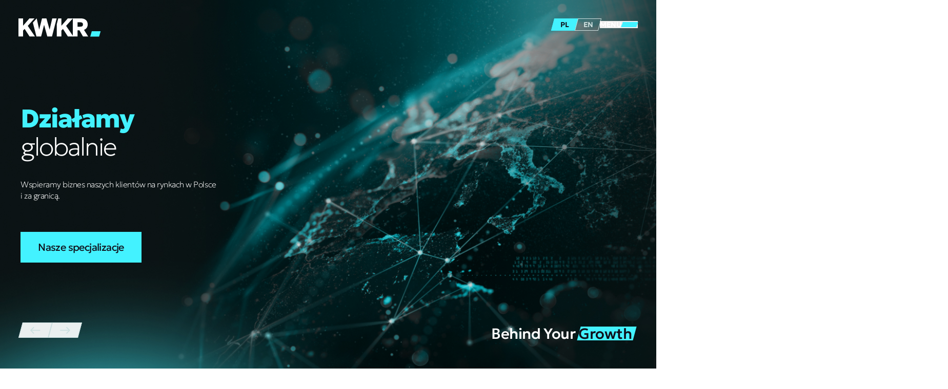

--- FILE ---
content_type: text/html; charset=UTF-8
request_url: https://kwkr.pl/
body_size: 22667
content:
<!DOCTYPE html>
<html lang="pl-PL">

<head>
    <meta charset="UTF-8">
    <meta name="viewport" content="width=device-width">
    <title>Kancelaria prawna KWKR – kompleksowa obsługa prawna dla firm i biznesu</title>
    <meta name='robots' content='index, follow, max-image-preview:large, max-snippet:-1, max-video-preview:-1' />
	<style>img:is([sizes="auto" i], [sizes^="auto," i]) { contain-intrinsic-size: 3000px 1500px }</style>
	<link rel="alternate" href="https://kwkr.pl/" hreflang="pl" />
<link rel="alternate" href="https://kwkr.pl/en/" hreflang="en" />

	<!-- This site is optimized with the Yoast SEO plugin v25.4 - https://yoast.com/wordpress/plugins/seo/ -->
	<meta name="description" content="KWKR to kancelaria prawna dla biznesu. Zapewniamy wsparcie prawne firmom w zakresie m.in. prawa spółek, IT, nieruchomości i ochrony danych." />
	<link rel="canonical" href="https://kwkr.pl/" />
	<meta property="og:locale" content="pl_PL" />
	<meta property="og:locale:alternate" content="en_GB" />
	<meta property="og:type" content="website" />
	<meta property="og:title" content="Kancelaria prawna KWKR – kompleksowa obsługa prawna dla firm i biznesu" />
	<meta property="og:description" content="KWKR to kancelaria prawna dla biznesu. Zapewniamy wsparcie prawne firmom w zakresie m.in. prawa spółek, IT, nieruchomości i ochrony danych." />
	<meta property="og:url" content="https://kwkr.pl/" />
	<meta property="og:site_name" content="Kancelaria KWKR" />
	<meta property="article:modified_time" content="2025-07-16T08:01:21+00:00" />
	<meta name="twitter:card" content="summary_large_image" />
	<script type="application/ld+json" class="yoast-schema-graph">{"@context":"https://schema.org","@graph":[{"@type":"WebPage","@id":"https://kwkr.pl/","url":"https://kwkr.pl/","name":"Kancelaria prawna KWKR – kompleksowa obsługa prawna dla firm i biznesu","isPartOf":{"@id":"https://kwkr.pl/#website"},"datePublished":"2020-11-02T19:29:09+00:00","dateModified":"2025-07-16T08:01:21+00:00","description":"KWKR to kancelaria prawna dla biznesu. Zapewniamy wsparcie prawne firmom w zakresie m.in. prawa spółek, IT, nieruchomości i ochrony danych.","breadcrumb":{"@id":"https://kwkr.pl/#breadcrumb"},"inLanguage":"pl-PL","potentialAction":[{"@type":"ReadAction","target":["https://kwkr.pl/"]}]},{"@type":"BreadcrumbList","@id":"https://kwkr.pl/#breadcrumb","itemListElement":[{"@type":"ListItem","position":1,"name":"KWKR"}]},{"@type":"WebSite","@id":"https://kwkr.pl/#website","url":"https://kwkr.pl/","name":"Kancelaria KWKR","description":"Wielokrotnie nagradzana w największych rankingach kancelarii prawniczych w Polsce i na świecie. Pracujemy dla klientów z pięciu kontynentów.","potentialAction":[{"@type":"SearchAction","target":{"@type":"EntryPoint","urlTemplate":"https://kwkr.pl/?s={search_term_string}"},"query-input":{"@type":"PropertyValueSpecification","valueRequired":true,"valueName":"search_term_string"}}],"inLanguage":"pl-PL"}]}</script>
	<!-- / Yoast SEO plugin. -->


<link rel='stylesheet' id='mailerlite_forms.css-css' href='https://kwkr.pl/wp-content/plugins/official-mailerlite-sign-up-forms/assets/css/mailerlite_forms.css?ver=1.7.13' type='text/css' media='all' />
<link rel='stylesheet' id='resources/styles/styles.css-css' href='https://kwkr.pl/wp-content/themes/kwkr/dist/ee2298bb.css?ver=1.0' type='text/css' media='all' />
<link rel="https://api.w.org/" href="https://kwkr.pl/wp-json/" /><link rel="alternate" title="JSON" type="application/json" href="https://kwkr.pl/wp-json/wp/v2/pages/7" /><link rel="EditURI" type="application/rsd+xml" title="RSD" href="https://kwkr.pl/xmlrpc.php?rsd" />
<link rel='shortlink' href='https://kwkr.pl/' />
<link rel="alternate" title="oEmbed (JSON)" type="application/json+oembed" href="https://kwkr.pl/wp-json/oembed/1.0/embed?url=https%3A%2F%2Fkwkr.pl%2F" />
<link rel="alternate" title="oEmbed (XML)" type="text/xml+oembed" href="https://kwkr.pl/wp-json/oembed/1.0/embed?url=https%3A%2F%2Fkwkr.pl%2F&#038;format=xml" />
        <!-- MailerLite Universal -->
        <script>
            (function(w,d,e,u,f,l,n){w[f]=w[f]||function(){(w[f].q=w[f].q||[])
                .push(arguments);},l=d.createElement(e),l.async=1,l.src=u,
                n=d.getElementsByTagName(e)[0],n.parentNode.insertBefore(l,n);})
            (window,document,'script','https://assets.mailerlite.com/js/universal.js','ml');
            ml('account', '1205787');
            ml('enablePopups', true);
        </script>
        <!-- End MailerLite Universal -->
                    <link rel="icon" href="https://kwkr.pl/wp-content/themes/kwkr/resources/images/favicon.ico" type="image/x-icon">
        <link rel="icon" href="https://kwkr.pl/wp-content/themes/kwkr/resources/images/favicon.svg" type="image/svg+xml">
        <link rel="icon" href="https://kwkr.pl/wp-content/themes/kwkr/resources/images/favicon-96x96.png" sizes="96x96" type="image/png">
        <link rel="apple-touch-icon" href="https://kwkr.pl/wp-content/themes/kwkr/resources/images/apple-touch-icon.png">
        <link rel="manifest" href="https://kwkr.pl/wp-content/themes/kwkr/resources/images/web-app-manifest-192x192.png" sizes="192x192">
        <link rel="manifest" href="https://kwkr.pl/wp-content/themes/kwkr/resources/images/web-app-manifest-512x512.png" sizes="512x512">
        <!-- Google Tag Manager -->
    <script>(function (w, d, s, l, i) {
            w[l] = w[l] || [];
            w[l].push({
                'gtm.start':
                    new Date().getTime(), event: 'gtm.js'
            });
            var f = d.getElementsByTagName(s)[0],
                j = d.createElement(s), dl = l != 'dataLayer' ? '&l=' + l : '';
            j.async = true;
            j.src =
                'https://www.googletagmanager.com/gtm.js?id=' + i + dl;
            f.parentNode.insertBefore(j, f);
        })(window, document, 'script', 'dataLayer', 'GTM-K7BCNWR');</script>
    <!-- End Google Tag Manager -->
</head>

<body class="home wp-singular page-template-default page page-id-7 wp-theme-kwkr">
    <!-- Google Tag Manager (noscript) -->
    <noscript><iframe src="https://www.googletagmanager.com/ns.html?id=GTM-K7BCNWR"
    height="0" width="0" style="display:none;visibility:hidden"></iframe></noscript>
    <!-- End Google Tag Manager (noscript) -->
        <header
        class="absolute top-0 left-[0] w-full z-[99999] menu home menu-light"
        id="js-header">
        <div class="w-full relative p-20 t:p-36 xl:p-40 flex items-start justify-between max-w-[2500px] mx-auto">
            <div class="h-[1.375rem] t:h-[2.25rem] z-[2]">
                
                                    <a href="https://kwkr.pl" class="h-full logo1">
                        <img src="https://kwkr.pl/wp-content/uploads/2025/06/logo.svg"
                            alt="" class="h-full w-auto" />
                    </a>
                    <a href="https://kwkr.pl" class="h-full logo2">
                        <img src="https://kwkr.pl/wp-content/uploads/2025/06/logo-1.svg"
                            alt="" class="h-full w-auto" />
                    </a>
                            </div>
            <div class="flex t:gap-x-40 items-center">
                <div class="flex t:gap-x-40 items-center">
                                                                                    <div class="translations z-[0] hidden t:flex" id="js-translations">
                                                        <ul class="flex items-center gap-x-8">
                                	<li class="lang-item lang-item-2 lang-item-pl current-lang lang-item-first"><a lang="pl-PL" hreflang="pl-PL" href="https://kwkr.pl/" aria-current="true">pl</a></li>
	<li class="lang-item lang-item-5 lang-item-en"><a lang="en-GB" hreflang="en-GB" href="https://kwkr.pl/en/">en</a></li>
                            </ul>
                        </div>
                                    </div>
                <button type="button" class="flex items-center gap-x-8 z-[2] header-nav-btn js-header-nav-btn"
                    aria-label="Zamknij/Otwórz" aria-controls="nav"><span
                        class="uppercase text-14 font-geologica leading-[1] font-semibold -tracking-4 menu-text2 hover-underline js-text"
                        data-close="Zamknij">Menu</span><span
                        class="flex flex-col gap-y-[4px] icon"><span
                            class="block bg-blue w-[30px] h-[5px] skew-el ml-[2px]"></span><span
                            class="block bg-blue w-[30px] h-[5px] skew-el"></span></span></button>
            </div>
            <div class="absolute top-[0] left-[0] bg-white2 w-screen h-screen header-nav-box max-w-full js-header-nav-box flex justify-center items-center flex-col overflow-x-hidden"
                id="nav">
                                    <nav class="t:w-full">
                        <ul id="menu-naglowek-strony" class="header-menu"><li id="menu-item-27743" class="menu-item menu-item-type-post_type menu-item-object-page menu-item-27743"><a href="https://kwkr.pl/oferta/">Oferta</a></li>
<li id="menu-item-16543" class="menu-item menu-item-type-taxonomy menu-item-object-category menu-item-16543"><a href="https://kwkr.pl/category/blog-pl/">Nowości prawne</a></li>
<li id="menu-item-19944" class="menu-item menu-item-type-post_type menu-item-object-page menu-item-19944"><a href="https://kwkr.pl/baza-wiedzy/">Baza wiedzy</a></li>
<li id="menu-item-16066" class="menu-item menu-item-type-post_type menu-item-object-page menu-item-16066"><a href="https://kwkr.pl/o-nas/">O nas</a></li>
<li id="menu-item-20676" class="menu-item menu-item-type-post_type menu-item-object-page menu-item-20676"><a href="https://kwkr.pl/kariera/">Kariera</a></li>
<li id="menu-item-27885" class="menu-item menu-item-type-post_type menu-item-object-page menu-item-27885"><a href="https://kwkr.pl/nagrody/">Nagrody</a></li>
<li id="menu-item-16116" class="menu-item menu-item-type-post_type menu-item-object-page menu-item-16116"><a href="https://kwkr.pl/zespol/">Zespół</a></li>
<li id="menu-item-27884" class="menu-item menu-item-type-post_type menu-item-object-page menu-item-27884"><a href="https://kwkr.pl/kontakt/">Kontakt</a></li>
<li id="menu-item-16068" class="menu-item menu-item-type-post_type menu-item-object-page menu-item-16068"><a href="https://kwkr.pl/portfolio-pl/">Portfolio</a></li>
<li id="menu-item-16165" class="menu-item menu-item-type-post_type menu-item-object-page menu-item-16165"><a href="https://kwkr.pl/aktualnosci/">Aktualności</a></li>
<li id="menu-item-27903" class="menu-item menu-item-type-post_type menu-item-object-page menu-item-27903"><a href="https://kwkr.pl/pr-media/">PR&#038;Media</a></li>
</ul>                        <!-- .main-navigation -->
                    </nav>
                    <div
                        class="absolute right-[0] bottom-[40px] max-t:w-full px-20 flex items-end justify-between t:px-[0] t:bottom-[51px] t:right-[48px]">

                                                    <div class="translations z-[0] flex t:hidden pb-[4px]" id="js-translations">
                                                                <ul class="flex items-center gap-x-8">
                                    	<li class="lang-item lang-item-2 lang-item-pl current-lang lang-item-first"><a lang="pl-PL" hreflang="pl-PL" href="https://kwkr.pl/" aria-current="true">pl</a></li>
	<li class="lang-item lang-item-5 lang-item-en"><a lang="en-GB" hreflang="en-GB" href="https://kwkr.pl/en/">en</a></li>
                                </ul>
                            </div>
                                                <span
                            class="text-[15px] t:text-[29px] font-geologica leading-[1.17] font-medium -tracking-2 text-black">Behind
                            Your
                            <span class="relative inline-block italic after-bg" before:block>Growth</span></span>
                    </div>
                            </div>
        </div>
    </header>
    <section class="w-full h-screen max-w-[2500px] relative mx-auto overflow-hidden slider-container">
    <div class="banner splide js-splide w-full h-full relative" data-lang="pl_PL" data-type="hero">
        <div class="splide__track">
            <ul class="splide__list items-stretch">
                                                        <li class="splide__slide hero-img">
                            <img src="https://kwkr.pl/wp-content/uploads/2025/07/Main_slider-1.jpg" alt=""
                                class="w-full h-full object-cover object-center" />
                            <div
                                class="absolute top-1/2 -translate-y-1/2 left-[0] max-w-full px-20 t:px-[0] t:left-[40px] d:left-[100px] 2xl:left-[200px] flex flex-col t:max-w-[24rem]">
                                <h1 class="flex
                                flex-col">
                                <span
                                    class="text-32 t:text-50 d:text-70 font-geologica leading-[1.2] font-thin -tracking-4 text-white">Wielokrotnie</span><span
                                    class="text-32 t:text-50 font-geologica -tracking-4 text-blue font-semibold leading-[1.2] d:text-70">nagradzani</span>
                                </h1>                                                                    <div
                                        class="text-16 d:text-22 font-geologica leading-[1.4] font-thin -tracking-3 text-white pt-32">
                                        <p>Od lat znajdujemy się w czołówce prestiżowych rankingów prawniczych.</p>
                                    </div>
                                                                                                    <a href="https://kwkr.pl/nagrody/"
                                        class="mt-60 btn-blue"><span>Nasze wyróżnienia</span></a>
                                                            </div>
                        </li>
                                                                <li class="splide__slide hero-img">
                            <img src="https://kwkr.pl/wp-content/uploads/2025/06/Property-1Component-25.jpg" alt=""
                                class="w-full h-full object-cover object-center" />
                            <div
                                class="absolute top-1/2 -translate-y-1/2 left-[0] max-w-full px-20 t:px-[0] t:left-[40px] d:left-[100px] 2xl:left-[200px] flex flex-col t:max-w-[24rem]">
                                <h2 class="flex
                                flex-col-reverse">
                                <span
                                    class="text-32 t:text-50 d:text-70 font-geologica leading-[1.2] font-thin -tracking-4 text-white">globalnie</span><span
                                    class="text-32 t:text-50 font-geologica -tracking-4 text-blue font-extrabold leading-[1] d:text-100">Działamy</span>
                                </h2>                                                                    <div
                                        class="text-16 d:text-22 font-geologica leading-[1.4] font-thin -tracking-3 text-white pt-32">
                                        <p>Wspieramy biznes naszych klientów na rynkach w Polsce i za granicą.</p>
                                    </div>
                                                                                                    <a href="https://kwkr.pl/oferta/"
                                        class="mt-60 btn-blue"><span>Nasze specjalizacje</span></a>
                                                            </div>
                        </li>
                                                                <li class="splide__slide hero-img">
                            <img src="https://kwkr.pl/wp-content/uploads/2025/06/Property-1Component-23.jpg" alt=""
                                class="w-full h-full object-cover object-center" />
                            <div
                                class="absolute top-1/2 -translate-y-1/2 left-[0] max-w-full px-20 t:px-[0] t:left-[40px] d:left-[100px] 2xl:left-[200px] flex flex-col t:max-w-[24rem]">
                                <h2 class="flex
                                flex-col">
                                <span
                                    class="text-32 t:text-50 d:text-70 font-geologica leading-[1.2] font-thin -tracking-4 text-white">Doświadczony</span><span
                                    class="text-32 t:text-50 font-geologica -tracking-4 text-blue font-semibold leading-[1.2] d:text-70">zespół </span>
                                </h2>                                                                    <div
                                        class="text-16 d:text-22 font-geologica leading-[1.4] font-thin -tracking-3 text-white pt-32">
                                        <p>Pomagamy naszym Klientom rosnąć i rośniemy razem z nimi.</p>
                                    </div>
                                                                                                    <a href="https://kwkr.pl/zespol/"
                                        class="mt-60 btn-blue"><span>Nasz zespół</span></a>
                                                            </div>
                        </li>
                                        
            </ul>
        </div>
        <div class="bottom-[40px] t:bottom-[60px] right-[20px] d:right-[unset] t:left-[40px] d:left-[100px] absolute">
            <div class="splide__arrows flex w-fit gap-x-8 items-center">
                <button
                    class="splide__arrow splide__arrow--prev slider-button slider-button--light w-[58px] h-[30px] flex items-center justify-center"
                    aria-label="prevSlide">
                    <span class="w-fit h-fit">
                        <svg width="20" height="15" viewBox="0 0 20 15" fill="none" xmlns="http://www.w3.org/2000/svg">
                            <path d="M18.9574 7.41113L1.09961 7.41113" stroke="#CEDFDF" stroke-width="1.70888"
                                stroke-linecap="round" stroke-linejoin="round" />
                            <path d="M6.78164 13.0928L1.09961 7.41074L6.78164 1.72871" stroke="#CEDFDF"
                                stroke-width="1.70888" stroke-linecap="round" stroke-linejoin="round" />
                        </svg>
                    </span>
                </button>
                <button
                    class="splide__arrow splide__arrow--next slider-button slider-button--light w-[58px] h-[30px] flex items-center justify-center"
                    aria-label="nextSlide">
                    <span class="w-fit h-fit">
                        <svg width="20" height="15" viewBox="0 0 20 15" fill="none" xmlns="http://www.w3.org/2000/svg">
                            <path d="M1.03672 7.41113L18.8945 7.41113" stroke="#CEDFDF" stroke-width="1.70888"
                                stroke-linecap="round" stroke-linejoin="round" />
                            <path d="M13.2125 13.0928L18.8945 7.41074L13.2125 1.72871" stroke="#CEDFDF"
                                stroke-width="1.70888" stroke-linecap="round" stroke-linejoin="round" />
                        </svg>
                    </span>
                </button>
            </div>
        </div>
        <span
            class="t:text-[29px] font-geologica leading-[1.17] font-medium -tracking-2 text-white z-[1] hidden t:block t:absolute t:bottom-[51px] t:right-[48px]">Behind
            Your
            <span class="relative inline-block italic after-bg text-black"
                before:block>Growth</span></span>
    </div>
</section>    
<section class="bg-white2 pt-60 pb-146 t:pt-80 t:pb-100 relative w-full overflow-hidden team-section-bg">
    <div class="max-w-[2500px] mx-auto overflow-hidden t:relative t:z-[1]">
        <div class="container flex items-start justify-between pb-49 t:pb-80">
            <div class="flex flex-col gap-y-24">
                <h2 class="text-24 t:text-40 font-geologica leading-[1.2] font-normal -tracking-4 text-black">
                    Siła zespołu</h2>
                <p
                    class="text-14 t:text-16 font-geologica leading-[1.4] font-thin -tracking-2 t:-tracking-3 text-black max-w-[287px]">
                    Działamy skutecznie i przejrzyście, zawsze z pełnym zaangażowaniem.</p>
            </div>
                                        <a href="https://kwkr.pl/zespol/ "
                    class="btn-blue max-t:absolute max-t:left-[20px] max-t:bottom-[60px]"><span>Poznaj nas bliżej</span></a>
                    </div>
        <div class="splide js-splide w-full relative pb-19 t:pb-32" data-lang="pl_PL"
            data-type="teamTop">
            <div class="splide__track">
                <ul class="splide__list items-stretch">
                                                <li class="splide__slide h-full">
                                <a href="https://kwkr.pl/zespol/michal-konieczny/"
                                    class="group flex items-stretch pr-[32px] h-full w-fit js-item">
                                    <div
                                        class="bg-white group-hover:bg-black pr-[64px] relative flex gap-x-12 t:gap-x-20 items-center py-5 pl-5 t:py-8 t:pl-8">
                                         <div
                                                class="team-thumbnail h-[72px] min-w-[72px] max-w-[72px] t:h-[120px] t:min-w-[120px] t:max-w-[120px]">
                                                <img width="150" height="150" src="https://kwkr.pl/wp-content/uploads/2025/06/Michal-Konieczny-nowa-strona-odpowiedni-rozmiar-1-150x150.png" class="attachment-thumbnail size-thumbnail wp-post-image" alt="" decoding="async" srcset="https://kwkr.pl/wp-content/uploads/2025/06/Michal-Konieczny-nowa-strona-odpowiedni-rozmiar-1-150x150.png 150w, https://kwkr.pl/wp-content/uploads/2025/06/Michal-Konieczny-nowa-strona-odpowiedni-rozmiar-1-120x120.png 120w" sizes="(max-width: 150px) 100vw, 150px" /></div>
                                                                                <div class="flex flex-col gap-y-16">
                                            <h3
                                                class="text-black group-hover:text-white text-12 t:text-20 font-geologica leading-[1.2] font-medium -tracking-3">
                                                Michał Konieczny</h3>
                                                                                            <p
                                                    class="text-[#939D9D] text-8 t:text-14 font-geologica leading-[1.4] font-light -tracking-2">
                                                    Managing Partner                                                </p>
                                                                                    </div>

                                        <div
                                            class="bg-white group-hover:bg-black w-[64px] h-full skew-el absolute top-[0] -right-[32px]">
                                        </div>
                                    </div>

                                </a>
                            </li>
                                                <li class="splide__slide h-full">
                                <a href="https://kwkr.pl/zespol/radoslaw-urban/"
                                    class="group flex items-stretch pr-[32px] h-full w-fit js-item">
                                    <div
                                        class="bg-white group-hover:bg-black pr-[64px] relative flex gap-x-12 t:gap-x-20 items-center py-5 pl-5 t:py-8 t:pl-8">
                                         <div
                                                class="team-thumbnail h-[72px] min-w-[72px] max-w-[72px] t:h-[120px] t:min-w-[120px] t:max-w-[120px]">
                                                <img width="150" height="150" src="https://kwkr.pl/wp-content/uploads/2025/06/Radoslaw-Urban-nowa-strona-odpowiedni-rozmiar-150x150.png" class="attachment-thumbnail size-thumbnail wp-post-image" alt="" decoding="async" srcset="https://kwkr.pl/wp-content/uploads/2025/06/Radoslaw-Urban-nowa-strona-odpowiedni-rozmiar-150x150.png 150w, https://kwkr.pl/wp-content/uploads/2025/06/Radoslaw-Urban-nowa-strona-odpowiedni-rozmiar-120x120.png 120w" sizes="(max-width: 150px) 100vw, 150px" /></div>
                                                                                <div class="flex flex-col gap-y-16">
                                            <h3
                                                class="text-black group-hover:text-white text-12 t:text-20 font-geologica leading-[1.2] font-medium -tracking-3">
                                                Radosław Urban</h3>
                                                                                            <p
                                                    class="text-[#939D9D] text-8 t:text-14 font-geologica leading-[1.4] font-light -tracking-2">
                                                    Tax Advisor | Senior associate                                                </p>
                                                                                    </div>

                                        <div
                                            class="bg-white group-hover:bg-black w-[64px] h-full skew-el absolute top-[0] -right-[32px]">
                                        </div>
                                    </div>

                                </a>
                            </li>
                                                <li class="splide__slide h-full">
                                <a href="https://kwkr.pl/zespol/jagoda-rzechowska-ochrym/"
                                    class="group flex items-stretch pr-[32px] h-full w-fit js-item">
                                    <div
                                        class="bg-white group-hover:bg-black pr-[64px] relative flex gap-x-12 t:gap-x-20 items-center py-5 pl-5 t:py-8 t:pl-8">
                                         <div
                                                class="team-thumbnail h-[72px] min-w-[72px] max-w-[72px] t:h-[120px] t:min-w-[120px] t:max-w-[120px]">
                                                <img width="150" height="150" src="https://kwkr.pl/wp-content/uploads/2025/06/Jagoda-Rzechowska-Ochrym-nowa-strona-odpowiedni-rozmiar-150x150.png" class="attachment-thumbnail size-thumbnail wp-post-image" alt="" decoding="async" srcset="https://kwkr.pl/wp-content/uploads/2025/06/Jagoda-Rzechowska-Ochrym-nowa-strona-odpowiedni-rozmiar-150x150.png 150w, https://kwkr.pl/wp-content/uploads/2025/06/Jagoda-Rzechowska-Ochrym-nowa-strona-odpowiedni-rozmiar-120x120.png 120w" sizes="(max-width: 150px) 100vw, 150px" /></div>
                                                                                <div class="flex flex-col gap-y-16">
                                            <h3
                                                class="text-black group-hover:text-white text-12 t:text-20 font-geologica leading-[1.2] font-medium -tracking-3">
                                                Jagoda Rzechowska-Ochrym</h3>
                                                                                            <p
                                                    class="text-[#939D9D] text-8 t:text-14 font-geologica leading-[1.4] font-light -tracking-2">
                                                    Senior associate                                                </p>
                                                                                    </div>

                                        <div
                                            class="bg-white group-hover:bg-black w-[64px] h-full skew-el absolute top-[0] -right-[32px]">
                                        </div>
                                    </div>

                                </a>
                            </li>
                                                <li class="splide__slide h-full">
                                <a href="https://kwkr.pl/zespol/gabriela-kocurek/"
                                    class="group flex items-stretch pr-[32px] h-full w-fit js-item">
                                    <div
                                        class="bg-white group-hover:bg-black pr-[64px] relative flex gap-x-12 t:gap-x-20 items-center py-5 pl-5 t:py-8 t:pl-8">
                                         <div
                                                class="team-thumbnail h-[72px] min-w-[72px] max-w-[72px] t:h-[120px] t:min-w-[120px] t:max-w-[120px]">
                                                <img width="150" height="150" src="https://kwkr.pl/wp-content/uploads/2025/06/Gabriela-Kocurek-nowa-strona-odpowiedni-rozmiar-150x150.png" class="attachment-thumbnail size-thumbnail wp-post-image" alt="" decoding="async" loading="lazy" srcset="https://kwkr.pl/wp-content/uploads/2025/06/Gabriela-Kocurek-nowa-strona-odpowiedni-rozmiar-150x150.png 150w, https://kwkr.pl/wp-content/uploads/2025/06/Gabriela-Kocurek-nowa-strona-odpowiedni-rozmiar-120x120.png 120w" sizes="auto, (max-width: 150px) 100vw, 150px" /></div>
                                                                                <div class="flex flex-col gap-y-16">
                                            <h3
                                                class="text-black group-hover:text-white text-12 t:text-20 font-geologica leading-[1.2] font-medium -tracking-3">
                                                Gabriela Kocurek</h3>
                                                                                            <p
                                                    class="text-[#939D9D] text-8 t:text-14 font-geologica leading-[1.4] font-light -tracking-2">
                                                    Senior associate                                                </p>
                                                                                    </div>

                                        <div
                                            class="bg-white group-hover:bg-black w-[64px] h-full skew-el absolute top-[0] -right-[32px]">
                                        </div>
                                    </div>

                                </a>
                            </li>
                                                <li class="splide__slide h-full">
                                <a href="https://kwkr.pl/zespol/mariusz-mielczarek/"
                                    class="group flex items-stretch pr-[32px] h-full w-fit js-item">
                                    <div
                                        class="bg-white group-hover:bg-black pr-[64px] relative flex gap-x-12 t:gap-x-20 items-center py-5 pl-5 t:py-8 t:pl-8">
                                         <div
                                                class="team-thumbnail h-[72px] min-w-[72px] max-w-[72px] t:h-[120px] t:min-w-[120px] t:max-w-[120px]">
                                                <img width="150" height="150" src="https://kwkr.pl/wp-content/uploads/2025/06/Mariusz-Mielczarek-nowa-strona-odpowiedni-rozmiar-150x150.png" class="attachment-thumbnail size-thumbnail wp-post-image" alt="" decoding="async" loading="lazy" srcset="https://kwkr.pl/wp-content/uploads/2025/06/Mariusz-Mielczarek-nowa-strona-odpowiedni-rozmiar-150x150.png 150w, https://kwkr.pl/wp-content/uploads/2025/06/Mariusz-Mielczarek-nowa-strona-odpowiedni-rozmiar-120x120.png 120w" sizes="auto, (max-width: 150px) 100vw, 150px" /></div>
                                                                                <div class="flex flex-col gap-y-16">
                                            <h3
                                                class="text-black group-hover:text-white text-12 t:text-20 font-geologica leading-[1.2] font-medium -tracking-3">
                                                Mariusz Mielczarek</h3>
                                                                                            <p
                                                    class="text-[#939D9D] text-8 t:text-14 font-geologica leading-[1.4] font-light -tracking-2">
                                                    Senior associate                                                </p>
                                                                                    </div>

                                        <div
                                            class="bg-white group-hover:bg-black w-[64px] h-full skew-el absolute top-[0] -right-[32px]">
                                        </div>
                                    </div>

                                </a>
                            </li>
                                                <li class="splide__slide h-full">
                                <a href="https://kwkr.pl/zespol/marcin-rudzki/"
                                    class="group flex items-stretch pr-[32px] h-full w-fit js-item">
                                    <div
                                        class="bg-white group-hover:bg-black pr-[64px] relative flex gap-x-12 t:gap-x-20 items-center py-5 pl-5 t:py-8 t:pl-8">
                                         <div
                                                class="team-thumbnail h-[72px] min-w-[72px] max-w-[72px] t:h-[120px] t:min-w-[120px] t:max-w-[120px]">
                                                <img width="150" height="150" src="https://kwkr.pl/wp-content/uploads/2025/06/Marcin-Rudzki-nowa-strona-odpowiedni-rozmiar-150x150.png" class="attachment-thumbnail size-thumbnail wp-post-image" alt="" decoding="async" loading="lazy" srcset="https://kwkr.pl/wp-content/uploads/2025/06/Marcin-Rudzki-nowa-strona-odpowiedni-rozmiar-150x150.png 150w, https://kwkr.pl/wp-content/uploads/2025/06/Marcin-Rudzki-nowa-strona-odpowiedni-rozmiar-120x120.png 120w" sizes="auto, (max-width: 150px) 100vw, 150px" /></div>
                                                                                <div class="flex flex-col gap-y-16">
                                            <h3
                                                class="text-black group-hover:text-white text-12 t:text-20 font-geologica leading-[1.2] font-medium -tracking-3">
                                                Marcin Rudzki</h3>
                                                                                            <p
                                                    class="text-[#939D9D] text-8 t:text-14 font-geologica leading-[1.4] font-light -tracking-2">
                                                    Senior associate                                                </p>
                                                                                    </div>

                                        <div
                                            class="bg-white group-hover:bg-black w-[64px] h-full skew-el absolute top-[0] -right-[32px]">
                                        </div>
                                    </div>

                                </a>
                            </li>
                                                <li class="splide__slide h-full">
                                <a href="https://kwkr.pl/zespol/paulina-opielka/"
                                    class="group flex items-stretch pr-[32px] h-full w-fit js-item">
                                    <div
                                        class="bg-white group-hover:bg-black pr-[64px] relative flex gap-x-12 t:gap-x-20 items-center py-5 pl-5 t:py-8 t:pl-8">
                                         <div
                                                class="team-thumbnail h-[72px] min-w-[72px] max-w-[72px] t:h-[120px] t:min-w-[120px] t:max-w-[120px]">
                                                <img width="150" height="150" src="https://kwkr.pl/wp-content/uploads/2025/06/Paulina-Opielka-nowa-strona-odpowiedni-rozmiar-150x150.jpg" class="attachment-thumbnail size-thumbnail wp-post-image" alt="" decoding="async" loading="lazy" srcset="https://kwkr.pl/wp-content/uploads/2025/06/Paulina-Opielka-nowa-strona-odpowiedni-rozmiar-150x150.jpg 150w, https://kwkr.pl/wp-content/uploads/2025/06/Paulina-Opielka-nowa-strona-odpowiedni-rozmiar-120x120.jpg 120w" sizes="auto, (max-width: 150px) 100vw, 150px" /></div>
                                                                                <div class="flex flex-col gap-y-16">
                                            <h3
                                                class="text-black group-hover:text-white text-12 t:text-20 font-geologica leading-[1.2] font-medium -tracking-3">
                                                Paulina Opiełka</h3>
                                                                                            <p
                                                    class="text-[#939D9D] text-8 t:text-14 font-geologica leading-[1.4] font-light -tracking-2">
                                                    Partner                                                </p>
                                                                                    </div>

                                        <div
                                            class="bg-white group-hover:bg-black w-[64px] h-full skew-el absolute top-[0] -right-[32px]">
                                        </div>
                                    </div>

                                </a>
                            </li>
                                                <li class="splide__slide h-full">
                                <a href="https://kwkr.pl/zespol/bartosz-labecki/"
                                    class="group flex items-stretch pr-[32px] h-full w-fit js-item">
                                    <div
                                        class="bg-white group-hover:bg-black pr-[64px] relative flex gap-x-12 t:gap-x-20 items-center py-5 pl-5 t:py-8 t:pl-8">
                                         <div
                                                class="team-thumbnail h-[72px] min-w-[72px] max-w-[72px] t:h-[120px] t:min-w-[120px] t:max-w-[120px]">
                                                <img width="150" height="150" src="https://kwkr.pl/wp-content/uploads/2025/06/Bartosz-Labecki-nowa-strona-odpowiedni-rozmiar-1-150x150.png" class="attachment-thumbnail size-thumbnail wp-post-image" alt="" decoding="async" loading="lazy" srcset="https://kwkr.pl/wp-content/uploads/2025/06/Bartosz-Labecki-nowa-strona-odpowiedni-rozmiar-1-150x150.png 150w, https://kwkr.pl/wp-content/uploads/2025/06/Bartosz-Labecki-nowa-strona-odpowiedni-rozmiar-1-120x120.png 120w" sizes="auto, (max-width: 150px) 100vw, 150px" /></div>
                                                                                <div class="flex flex-col gap-y-16">
                                            <h3
                                                class="text-black group-hover:text-white text-12 t:text-20 font-geologica leading-[1.2] font-medium -tracking-3">
                                                Bartosz Łabęcki</h3>
                                                                                            <p
                                                    class="text-[#939D9D] text-8 t:text-14 font-geologica leading-[1.4] font-light -tracking-2">
                                                    Managing associate                                                </p>
                                                                                    </div>

                                        <div
                                            class="bg-white group-hover:bg-black w-[64px] h-full skew-el absolute top-[0] -right-[32px]">
                                        </div>
                                    </div>

                                </a>
                            </li>
                                    </ul>

            </div>

        </div>
        <div class="splide js-splide w-full relative" data-lang="pl_PL" data-type="teamBottom">
            <div class="splide__track">
                <ul class="splide__list items-stretch">
                                                <li class="splide__slide h-full">
                                <a href="https://kwkr.pl/zespol/marcin-wierzbicki/"
                                    class="group flex items-stretch pr-[32px] h-full w-fit js-item">
                                    <div
                                        class="bg-white group-hover:bg-black pr-[64px] relative flex gap-x-12 t:gap-x-20 items-center py-5 pl-5 t:py-8 t:pl-8">
                                         <div
                                                class="team-thumbnail h-[72px] min-w-[72px] max-w-[72px] t:h-[120px] t:min-w-[120px] t:max-w-[120px]">
                                                <img width="150" height="150" src="https://kwkr.pl/wp-content/uploads/2025/06/Marcin-Wierzbicki-nowa-strona-odpowiedni-rozmiar-2-150x150.png" class="attachment-thumbnail size-thumbnail wp-post-image" alt="" decoding="async" loading="lazy" srcset="https://kwkr.pl/wp-content/uploads/2025/06/Marcin-Wierzbicki-nowa-strona-odpowiedni-rozmiar-2-150x150.png 150w, https://kwkr.pl/wp-content/uploads/2025/06/Marcin-Wierzbicki-nowa-strona-odpowiedni-rozmiar-2-120x120.png 120w" sizes="auto, (max-width: 150px) 100vw, 150px" /></div>
                                                                                <div class="flex flex-col gap-y-16">
                                            <h3
                                                class="text-black group-hover:text-white text-12 t:text-20 font-geologica leading-[1.2] font-medium -tracking-3">
                                                Marcin Wierzbicki</h3>
                                                                                            <p
                                                    class="text-[#939D9D] text-8 t:text-14 font-geologica leading-[1.4] font-light -tracking-2">
                                                    Managing Partner                                                </p>
                                                                                    </div>

                                        <div
                                            class="bg-white group-hover:bg-black w-[64px] h-full skew-el absolute top-[0] -right-[32px]">
                                        </div>
                                    </div>

                                </a>
                            </li>
                                                <li class="splide__slide h-full">
                                <a href="https://kwkr.pl/zespol/anna-matulka/"
                                    class="group flex items-stretch pr-[32px] h-full w-fit js-item">
                                    <div
                                        class="bg-white group-hover:bg-black pr-[64px] relative flex gap-x-12 t:gap-x-20 items-center py-5 pl-5 t:py-8 t:pl-8">
                                         <div
                                                class="team-thumbnail h-[72px] min-w-[72px] max-w-[72px] t:h-[120px] t:min-w-[120px] t:max-w-[120px]">
                                                <img width="150" height="150" src="https://kwkr.pl/wp-content/uploads/2025/06/Anna-Matulka-nowa-strona-odpowiedni-rozmiar-150x150.png" class="attachment-thumbnail size-thumbnail wp-post-image" alt="" decoding="async" loading="lazy" srcset="https://kwkr.pl/wp-content/uploads/2025/06/Anna-Matulka-nowa-strona-odpowiedni-rozmiar-150x150.png 150w, https://kwkr.pl/wp-content/uploads/2025/06/Anna-Matulka-nowa-strona-odpowiedni-rozmiar-120x120.png 120w" sizes="auto, (max-width: 150px) 100vw, 150px" /></div>
                                                                                <div class="flex flex-col gap-y-16">
                                            <h3
                                                class="text-black group-hover:text-white text-12 t:text-20 font-geologica leading-[1.2] font-medium -tracking-3">
                                                Anna Matulka</h3>
                                                                                            <p
                                                    class="text-[#939D9D] text-8 t:text-14 font-geologica leading-[1.4] font-light -tracking-2">
                                                    Senior associate                                                </p>
                                                                                    </div>

                                        <div
                                            class="bg-white group-hover:bg-black w-[64px] h-full skew-el absolute top-[0] -right-[32px]">
                                        </div>
                                    </div>

                                </a>
                            </li>
                                                <li class="splide__slide h-full">
                                <a href="https://kwkr.pl/zespol/mikolaj-prochownik/"
                                    class="group flex items-stretch pr-[32px] h-full w-fit js-item">
                                    <div
                                        class="bg-white group-hover:bg-black pr-[64px] relative flex gap-x-12 t:gap-x-20 items-center py-5 pl-5 t:py-8 t:pl-8">
                                         <div
                                                class="team-thumbnail h-[72px] min-w-[72px] max-w-[72px] t:h-[120px] t:min-w-[120px] t:max-w-[120px]">
                                                <img width="150" height="150" src="https://kwkr.pl/wp-content/uploads/2025/06/Mikolaj-Prochownik-nowa-strona-odpowiedni-rozmiar-150x150.png" class="attachment-thumbnail size-thumbnail wp-post-image" alt="" decoding="async" loading="lazy" srcset="https://kwkr.pl/wp-content/uploads/2025/06/Mikolaj-Prochownik-nowa-strona-odpowiedni-rozmiar-150x150.png 150w, https://kwkr.pl/wp-content/uploads/2025/06/Mikolaj-Prochownik-nowa-strona-odpowiedni-rozmiar-120x120.png 120w" sizes="auto, (max-width: 150px) 100vw, 150px" /></div>
                                                                                <div class="flex flex-col gap-y-16">
                                            <h3
                                                class="text-black group-hover:text-white text-12 t:text-20 font-geologica leading-[1.2] font-medium -tracking-3">
                                                Mikołaj Prochownik</h3>
                                                                                            <p
                                                    class="text-[#939D9D] text-8 t:text-14 font-geologica leading-[1.4] font-light -tracking-2">
                                                    Senior Associate                                                </p>
                                                                                    </div>

                                        <div
                                            class="bg-white group-hover:bg-black w-[64px] h-full skew-el absolute top-[0] -right-[32px]">
                                        </div>
                                    </div>

                                </a>
                            </li>
                                                <li class="splide__slide h-full">
                                <a href="https://kwkr.pl/zespol/pawel-machowski/"
                                    class="group flex items-stretch pr-[32px] h-full w-fit js-item">
                                    <div
                                        class="bg-white group-hover:bg-black pr-[64px] relative flex gap-x-12 t:gap-x-20 items-center py-5 pl-5 t:py-8 t:pl-8">
                                         <div
                                                class="team-thumbnail h-[72px] min-w-[72px] max-w-[72px] t:h-[120px] t:min-w-[120px] t:max-w-[120px]">
                                                <img width="150" height="150" src="https://kwkr.pl/wp-content/uploads/2025/06/Pawel-Machowski-nowa-strona-odpowiedni-rozmiar-150x150.png" class="attachment-thumbnail size-thumbnail wp-post-image" alt="" decoding="async" loading="lazy" srcset="https://kwkr.pl/wp-content/uploads/2025/06/Pawel-Machowski-nowa-strona-odpowiedni-rozmiar-150x150.png 150w, https://kwkr.pl/wp-content/uploads/2025/06/Pawel-Machowski-nowa-strona-odpowiedni-rozmiar-120x120.png 120w" sizes="auto, (max-width: 150px) 100vw, 150px" /></div>
                                                                                <div class="flex flex-col gap-y-16">
                                            <h3
                                                class="text-black group-hover:text-white text-12 t:text-20 font-geologica leading-[1.2] font-medium -tracking-3">
                                                Paweł Machowski</h3>
                                                                                            <p
                                                    class="text-[#939D9D] text-8 t:text-14 font-geologica leading-[1.4] font-light -tracking-2">
                                                    Senior associate                                                </p>
                                                                                    </div>

                                        <div
                                            class="bg-white group-hover:bg-black w-[64px] h-full skew-el absolute top-[0] -right-[32px]">
                                        </div>
                                    </div>

                                </a>
                            </li>
                                                <li class="splide__slide h-full">
                                <a href="https://kwkr.pl/zespol/lukasz-wieczorek/"
                                    class="group flex items-stretch pr-[32px] h-full w-fit js-item">
                                    <div
                                        class="bg-white group-hover:bg-black pr-[64px] relative flex gap-x-12 t:gap-x-20 items-center py-5 pl-5 t:py-8 t:pl-8">
                                         <div
                                                class="team-thumbnail h-[72px] min-w-[72px] max-w-[72px] t:h-[120px] t:min-w-[120px] t:max-w-[120px]">
                                                <img width="150" height="150" src="https://kwkr.pl/wp-content/uploads/2025/06/Lukasz-Wieczorek-nowa-strona-odpowiedni-rozmiar-1-150x150.png" class="attachment-thumbnail size-thumbnail wp-post-image" alt="" decoding="async" loading="lazy" srcset="https://kwkr.pl/wp-content/uploads/2025/06/Lukasz-Wieczorek-nowa-strona-odpowiedni-rozmiar-1-150x150.png 150w, https://kwkr.pl/wp-content/uploads/2025/06/Lukasz-Wieczorek-nowa-strona-odpowiedni-rozmiar-1-120x120.png 120w" sizes="auto, (max-width: 150px) 100vw, 150px" /></div>
                                                                                <div class="flex flex-col gap-y-16">
                                            <h3
                                                class="text-black group-hover:text-white text-12 t:text-20 font-geologica leading-[1.2] font-medium -tracking-3">
                                                Łukasz Wieczorek</h3>
                                                                                            <p
                                                    class="text-[#939D9D] text-8 t:text-14 font-geologica leading-[1.4] font-light -tracking-2">
                                                    Partner                                                </p>
                                                                                    </div>

                                        <div
                                            class="bg-white group-hover:bg-black w-[64px] h-full skew-el absolute top-[0] -right-[32px]">
                                        </div>
                                    </div>

                                </a>
                            </li>
                                                <li class="splide__slide h-full">
                                <a href="https://kwkr.pl/zespol/lukaszlanoszka/"
                                    class="group flex items-stretch pr-[32px] h-full w-fit js-item">
                                    <div
                                        class="bg-white group-hover:bg-black pr-[64px] relative flex gap-x-12 t:gap-x-20 items-center py-5 pl-5 t:py-8 t:pl-8">
                                         <div
                                                class="team-thumbnail h-[72px] min-w-[72px] max-w-[72px] t:h-[120px] t:min-w-[120px] t:max-w-[120px]">
                                                <img width="150" height="150" src="https://kwkr.pl/wp-content/uploads/2025/06/Lukasz-Lanoszka-nowa-strona-odpowiedni-rozmiar-1-150x150.png" class="attachment-thumbnail size-thumbnail wp-post-image" alt="" decoding="async" loading="lazy" srcset="https://kwkr.pl/wp-content/uploads/2025/06/Lukasz-Lanoszka-nowa-strona-odpowiedni-rozmiar-1-150x150.png 150w, https://kwkr.pl/wp-content/uploads/2025/06/Lukasz-Lanoszka-nowa-strona-odpowiedni-rozmiar-1-120x120.png 120w" sizes="auto, (max-width: 150px) 100vw, 150px" /></div>
                                                                                <div class="flex flex-col gap-y-16">
                                            <h3
                                                class="text-black group-hover:text-white text-12 t:text-20 font-geologica leading-[1.2] font-medium -tracking-3">
                                                Łukasz Łanoszka</h3>
                                                                                            <p
                                                    class="text-[#939D9D] text-8 t:text-14 font-geologica leading-[1.4] font-light -tracking-2">
                                                    Partner                                                </p>
                                                                                    </div>

                                        <div
                                            class="bg-white group-hover:bg-black w-[64px] h-full skew-el absolute top-[0] -right-[32px]">
                                        </div>
                                    </div>

                                </a>
                            </li>
                                                <li class="splide__slide h-full">
                                <a href="https://kwkr.pl/zespol/mariusz-purgal/"
                                    class="group flex items-stretch pr-[32px] h-full w-fit js-item">
                                    <div
                                        class="bg-white group-hover:bg-black pr-[64px] relative flex gap-x-12 t:gap-x-20 items-center py-5 pl-5 t:py-8 t:pl-8">
                                         <div
                                                class="team-thumbnail h-[72px] min-w-[72px] max-w-[72px] t:h-[120px] t:min-w-[120px] t:max-w-[120px]">
                                                <img width="150" height="150" src="https://kwkr.pl/wp-content/uploads/2025/06/Mariusz-Purgal-nowa-strona-odpowiedni-rozmiar-1-150x150.png" class="attachment-thumbnail size-thumbnail wp-post-image" alt="" decoding="async" loading="lazy" srcset="https://kwkr.pl/wp-content/uploads/2025/06/Mariusz-Purgal-nowa-strona-odpowiedni-rozmiar-1-150x150.png 150w, https://kwkr.pl/wp-content/uploads/2025/06/Mariusz-Purgal-nowa-strona-odpowiedni-rozmiar-1-120x120.png 120w" sizes="auto, (max-width: 150px) 100vw, 150px" /></div>
                                                                                <div class="flex flex-col gap-y-16">
                                            <h3
                                                class="text-black group-hover:text-white text-12 t:text-20 font-geologica leading-[1.2] font-medium -tracking-3">
                                                Mariusz Purgał</h3>
                                                                                            <p
                                                    class="text-[#939D9D] text-8 t:text-14 font-geologica leading-[1.4] font-light -tracking-2">
                                                    Partner                                                </p>
                                                                                    </div>

                                        <div
                                            class="bg-white group-hover:bg-black w-[64px] h-full skew-el absolute top-[0] -right-[32px]">
                                        </div>
                                    </div>

                                </a>
                            </li>
                                                <li class="splide__slide h-full">
                                <a href="https://kwkr.pl/zespol/iwona-aleksandrowicz-strus/"
                                    class="group flex items-stretch pr-[32px] h-full w-fit js-item">
                                    <div
                                        class="bg-white group-hover:bg-black pr-[64px] relative flex gap-x-12 t:gap-x-20 items-center py-5 pl-5 t:py-8 t:pl-8">
                                         <div
                                                class="team-thumbnail h-[72px] min-w-[72px] max-w-[72px] t:h-[120px] t:min-w-[120px] t:max-w-[120px]">
                                                <img width="150" height="150" src="https://kwkr.pl/wp-content/uploads/2025/06/Iwona-Aleksandrowicz-Strus-nowa-strona-odpowiedni-rozmiar-150x150.png" class="attachment-thumbnail size-thumbnail wp-post-image" alt="" decoding="async" loading="lazy" srcset="https://kwkr.pl/wp-content/uploads/2025/06/Iwona-Aleksandrowicz-Strus-nowa-strona-odpowiedni-rozmiar-150x150.png 150w, https://kwkr.pl/wp-content/uploads/2025/06/Iwona-Aleksandrowicz-Strus-nowa-strona-odpowiedni-rozmiar-120x120.png 120w" sizes="auto, (max-width: 150px) 100vw, 150px" /></div>
                                                                                <div class="flex flex-col gap-y-16">
                                            <h3
                                                class="text-black group-hover:text-white text-12 t:text-20 font-geologica leading-[1.2] font-medium -tracking-3">
                                                Iwona Aleksandrowicz-Strus</h3>
                                                                                            <p
                                                    class="text-[#939D9D] text-8 t:text-14 font-geologica leading-[1.4] font-light -tracking-2">
                                                    Managing senior associate                                                 </p>
                                                                                    </div>

                                        <div
                                            class="bg-white group-hover:bg-black w-[64px] h-full skew-el absolute top-[0] -right-[32px]">
                                        </div>
                                    </div>

                                </a>
                            </li>
                                    </ul>

            </div>

        </div>
    </div>
</section>    
<section class="bg-white pt-60 pb-146 t:pt-80 t:pb-100 relative w-full overflow-hidden offer-section-bg">
    <div class="max-w-[2500px] mx-auto overflow-hidden t:relative t:z-[1]">
        <div class="container flex items-start justify-between pb-49 t:pb-80">
            <div class="flex flex-col gap-y-40 w-full t:w-[56%]">
                <h2 class="text-24 t:text-40 font-geologica leading-[1.2] font-normal -tracking-4 text-black">
                    Obszary prawa</h2>
                <div class="offer-line h-[8px] w-full skew-el"></div>
            </div>
                                        <a href="https://kwkr.pl/oferta/ "
                    class="btn-blue max-t:absolute max-t:left-[20px] max-t:bottom-[60px]"><span>Główne kierunki działań</span></a>
                    </div>
        <div class="splide js-splide w-full relative pb-12 t:pb-20" data-lang="pl_PL"
            data-type="offerTop">
            <div class="splide__track">
                <ul class="splide__list items-stretch">
                                                <li class="splide__slide h-full">
                                <a href="https://kwkr.pl/oferta/prawo-korporacyjne/"
                                    class="group flex items-stretch w-[140px] h-[90px] t:w-[260px] skew-el t:h-[150px] overflow-hidden skew-el-inner-hover-scale-image">

                                     <div
                                            class="team-thumbnail absolute top-[0] left-[-20px] right-[0] bottom-[0] w-[calc(100%_+_40px)] h-full skew-el-inner z-[0]">
                                            <img width="300" height="150" src="https://kwkr.pl/wp-content/uploads/2025/06/Frame-1700-4.jpg" class="attachment-offer-list size-offer-list wp-post-image" alt="" decoding="async" loading="lazy" /></div>
                                                                        <div class="overlay"></div>
                                    <div class="flex items-end h-full pb-14 t:pb-24 pl-5 t:pl-20 relative z-[2] skew-el-inner">
                                        <h3
                                            class="text-white text-11 t:text-18 font-geologica leading-[1.2] font-medium -tracking-3 max-w-[190px]">
                                            Prawo korporacyjne</h3>
                                    </div>

                                </a>
                            </li>
                                                <li class="splide__slide h-full">
                                <a href="https://kwkr.pl/oferta/zielona-energia/"
                                    class="group flex items-stretch w-[140px] h-[90px] t:w-[260px] skew-el t:h-[150px] overflow-hidden skew-el-inner-hover-scale-image">

                                     <div
                                            class="team-thumbnail absolute top-[0] left-[-20px] right-[0] bottom-[0] w-[calc(100%_+_40px)] h-full skew-el-inner z-[0]">
                                            <img width="300" height="150" src="https://kwkr.pl/wp-content/uploads/2025/06/Frame-1700-1-1.jpg" class="attachment-offer-list size-offer-list wp-post-image" alt="" decoding="async" loading="lazy" /></div>
                                                                        <div class="overlay"></div>
                                    <div class="flex items-end h-full pb-14 t:pb-24 pl-5 t:pl-20 relative z-[2] skew-el-inner">
                                        <h3
                                            class="text-white text-11 t:text-18 font-geologica leading-[1.2] font-medium -tracking-3 max-w-[190px]">
                                            Zielona energia</h3>
                                    </div>

                                </a>
                            </li>
                                                <li class="splide__slide h-full">
                                <a href="https://kwkr.pl/oferta/upadlosci-i-restrukturyzacje/"
                                    class="group flex items-stretch w-[140px] h-[90px] t:w-[260px] skew-el t:h-[150px] overflow-hidden skew-el-inner-hover-scale-image">

                                     <div
                                            class="team-thumbnail absolute top-[0] left-[-20px] right-[0] bottom-[0] w-[calc(100%_+_40px)] h-full skew-el-inner z-[0]">
                                            <img width="300" height="150" src="https://kwkr.pl/wp-content/uploads/2025/06/Frame-1701.jpg" class="attachment-offer-list size-offer-list wp-post-image" alt="" decoding="async" loading="lazy" /></div>
                                                                        <div class="overlay"></div>
                                    <div class="flex items-end h-full pb-14 t:pb-24 pl-5 t:pl-20 relative z-[2] skew-el-inner">
                                        <h3
                                            class="text-white text-11 t:text-18 font-geologica leading-[1.2] font-medium -tracking-3 max-w-[190px]">
                                            Upadłości i restrukturyzacje</h3>
                                    </div>

                                </a>
                            </li>
                                                <li class="splide__slide h-full">
                                <a href="https://kwkr.pl/oferta/nieruchomosci-i-proces-inwestycyjny/"
                                    class="group flex items-stretch w-[140px] h-[90px] t:w-[260px] skew-el t:h-[150px] overflow-hidden skew-el-inner-hover-scale-image">

                                     <div
                                            class="team-thumbnail absolute top-[0] left-[-20px] right-[0] bottom-[0] w-[calc(100%_+_40px)] h-full skew-el-inner z-[0]">
                                            <img width="300" height="150" src="https://kwkr.pl/wp-content/uploads/2025/06/Frame-1700-11.jpg" class="attachment-offer-list size-offer-list wp-post-image" alt="" decoding="async" loading="lazy" /></div>
                                                                        <div class="overlay"></div>
                                    <div class="flex items-end h-full pb-14 t:pb-24 pl-5 t:pl-20 relative z-[2] skew-el-inner">
                                        <h3
                                            class="text-white text-11 t:text-18 font-geologica leading-[1.2] font-medium -tracking-3 max-w-[190px]">
                                            Nieruchomości i proces inwestycyjny</h3>
                                    </div>

                                </a>
                            </li>
                                                <li class="splide__slide h-full">
                                <a href="https://kwkr.pl/oferta/doradztwo-podatkowe/"
                                    class="group flex items-stretch w-[140px] h-[90px] t:w-[260px] skew-el t:h-[150px] overflow-hidden skew-el-inner-hover-scale-image">

                                     <div
                                            class="team-thumbnail absolute top-[0] left-[-20px] right-[0] bottom-[0] w-[calc(100%_+_40px)] h-full skew-el-inner z-[0]">
                                            <img width="300" height="150" src="https://kwkr.pl/wp-content/uploads/2025/06/Frame-1700-6.jpg" class="attachment-offer-list size-offer-list wp-post-image" alt="" decoding="async" loading="lazy" /></div>
                                                                        <div class="overlay"></div>
                                    <div class="flex items-end h-full pb-14 t:pb-24 pl-5 t:pl-20 relative z-[2] skew-el-inner">
                                        <h3
                                            class="text-white text-11 t:text-18 font-geologica leading-[1.2] font-medium -tracking-3 max-w-[190px]">
                                            Doradztwo podatkowe</h3>
                                    </div>

                                </a>
                            </li>
                                                <li class="splide__slide h-full">
                                <a href="https://kwkr.pl/oferta/dane-osobowe/"
                                    class="group flex items-stretch w-[140px] h-[90px] t:w-[260px] skew-el t:h-[150px] overflow-hidden skew-el-inner-hover-scale-image">

                                     <div
                                            class="team-thumbnail absolute top-[0] left-[-20px] right-[0] bottom-[0] w-[calc(100%_+_40px)] h-full skew-el-inner z-[0]">
                                            <img width="300" height="150" src="https://kwkr.pl/wp-content/uploads/2025/06/Frame-1700-7.jpg" class="attachment-offer-list size-offer-list wp-post-image" alt="" decoding="async" loading="lazy" /></div>
                                                                        <div class="overlay"></div>
                                    <div class="flex items-end h-full pb-14 t:pb-24 pl-5 t:pl-20 relative z-[2] skew-el-inner">
                                        <h3
                                            class="text-white text-11 t:text-18 font-geologica leading-[1.2] font-medium -tracking-3 max-w-[190px]">
                                            Dane osobowe</h3>
                                    </div>

                                </a>
                            </li>
                                                <li class="splide__slide h-full">
                                <a href="https://kwkr.pl/oferta/biznes-transgraniczny/"
                                    class="group flex items-stretch w-[140px] h-[90px] t:w-[260px] skew-el t:h-[150px] overflow-hidden skew-el-inner-hover-scale-image">

                                     <div
                                            class="team-thumbnail absolute top-[0] left-[-20px] right-[0] bottom-[0] w-[calc(100%_+_40px)] h-full skew-el-inner z-[0]">
                                            <img width="300" height="150" src="https://kwkr.pl/wp-content/uploads/2025/06/Frame-1700-1.jpg" class="attachment-offer-list size-offer-list wp-post-image" alt="" decoding="async" loading="lazy" /></div>
                                                                        <div class="overlay"></div>
                                    <div class="flex items-end h-full pb-14 t:pb-24 pl-5 t:pl-20 relative z-[2] skew-el-inner">
                                        <h3
                                            class="text-white text-11 t:text-18 font-geologica leading-[1.2] font-medium -tracking-3 max-w-[190px]">
                                            Biznes transgraniczny</h3>
                                    </div>

                                </a>
                            </li>
                                    </ul>
                <div class="splide__arrows hidden">
                    <button class="splide__arrow splide__arrow--prev js-slider-button-prev"
                        aria-label="prevSlide">
                    </button>
                    <button class="splide__arrow splide__arrow--next js-slider-button-next"
                        aria-label="nextSlide">
                    </button>
                </div>
            </div>

        </div>
        <div class="splide js-splide w-full relative" data-lang="pl_PL" data-type="offerBottom">
            <div class="splide__track">
                <ul class="splide__list items-stretch">
                                                <li class="splide__slide h-full">
                                <a href="https://kwkr.pl/oferta/prawo-pracy/"
                                    class="group flex items-stretch w-[140px] h-[90px] t:w-[260px] skew-el t:h-[150px] overflow-hidden skew-el-inner-hover-scale-image">

                                     <div
                                            class="team-thumbnail absolute top-[0] left-[-20px] right-[0] bottom-[0] w-[calc(100%_+_40px)] h-full skew-el-inner z-[0]">
                                            <img width="300" height="150" src="https://kwkr.pl/wp-content/uploads/2025/07/prawo-pracy-2.png" class="attachment-offer-list size-offer-list wp-post-image" alt="" decoding="async" loading="lazy" /></div>
                                                                        <div class="overlay"></div>
                                    <div class="flex items-end h-full pb-14 t:pb-24 pl-5 t:pl-20 relative z-[2] skew-el-inner">
                                        <h3
                                            class="text-white text-11 t:text-18 font-geologica leading-[1.2] font-medium -tracking-3 max-w-[190px]">
                                            Prawo pracy</h3>
                                    </div>

                                </a>
                            </li>
                                                <li class="splide__slide h-full">
                                <a href="https://kwkr.pl/oferta/wlasnosc-intelektualna/"
                                    class="group flex items-stretch w-[140px] h-[90px] t:w-[260px] skew-el t:h-[150px] overflow-hidden skew-el-inner-hover-scale-image">

                                     <div
                                            class="team-thumbnail absolute top-[0] left-[-20px] right-[0] bottom-[0] w-[calc(100%_+_40px)] h-full skew-el-inner z-[0]">
                                            <img width="300" height="150" src="https://kwkr.pl/wp-content/uploads/2025/06/Frame-1700-3.jpg" class="attachment-offer-list size-offer-list wp-post-image" alt="" decoding="async" loading="lazy" /></div>
                                                                        <div class="overlay"></div>
                                    <div class="flex items-end h-full pb-14 t:pb-24 pl-5 t:pl-20 relative z-[2] skew-el-inner">
                                        <h3
                                            class="text-white text-11 t:text-18 font-geologica leading-[1.2] font-medium -tracking-3 max-w-[190px]">
                                            Własność intelektualna</h3>
                                    </div>

                                </a>
                            </li>
                                                <li class="splide__slide h-full">
                                <a href="https://kwkr.pl/oferta/spory-i-arbitraz/"
                                    class="group flex items-stretch w-[140px] h-[90px] t:w-[260px] skew-el t:h-[150px] overflow-hidden skew-el-inner-hover-scale-image">

                                     <div
                                            class="team-thumbnail absolute top-[0] left-[-20px] right-[0] bottom-[0] w-[calc(100%_+_40px)] h-full skew-el-inner z-[0]">
                                            <img width="300" height="150" src="https://kwkr.pl/wp-content/uploads/2025/06/Frame-1700-10.jpg" class="attachment-offer-list size-offer-list wp-post-image" alt="" decoding="async" loading="lazy" /></div>
                                                                        <div class="overlay"></div>
                                    <div class="flex items-end h-full pb-14 t:pb-24 pl-5 t:pl-20 relative z-[2] skew-el-inner">
                                        <h3
                                            class="text-white text-11 t:text-18 font-geologica leading-[1.2] font-medium -tracking-3 max-w-[190px]">
                                            Spory i arbitraż</h3>
                                    </div>

                                </a>
                            </li>
                                                <li class="splide__slide h-full">
                                <a href="https://kwkr.pl/oferta/nowe-technologie-it-tmt/"
                                    class="group flex items-stretch w-[140px] h-[90px] t:w-[260px] skew-el t:h-[150px] overflow-hidden skew-el-inner-hover-scale-image">

                                     <div
                                            class="team-thumbnail absolute top-[0] left-[-20px] right-[0] bottom-[0] w-[calc(100%_+_40px)] h-full skew-el-inner z-[0]">
                                            <img width="300" height="150" src="https://kwkr.pl/wp-content/uploads/2025/06/Frame-1700-2.jpg" class="attachment-offer-list size-offer-list wp-post-image" alt="" decoding="async" loading="lazy" /></div>
                                                                        <div class="overlay"></div>
                                    <div class="flex items-end h-full pb-14 t:pb-24 pl-5 t:pl-20 relative z-[2] skew-el-inner">
                                        <h3
                                            class="text-white text-11 t:text-18 font-geologica leading-[1.2] font-medium -tracking-3 max-w-[190px]">
                                            Nowe technologie (IT/TMT)</h3>
                                    </div>

                                </a>
                            </li>
                                                <li class="splide__slide h-full">
                                <a href="https://kwkr.pl/oferta/ma-i-venture-capital/"
                                    class="group flex items-stretch w-[140px] h-[90px] t:w-[260px] skew-el t:h-[150px] overflow-hidden skew-el-inner-hover-scale-image">

                                     <div
                                            class="team-thumbnail absolute top-[0] left-[-20px] right-[0] bottom-[0] w-[calc(100%_+_40px)] h-full skew-el-inner z-[0]">
                                            <img width="300" height="150" src="https://kwkr.pl/wp-content/uploads/2025/06/Frame-1700-8.jpg" class="attachment-offer-list size-offer-list wp-post-image" alt="" decoding="async" loading="lazy" /></div>
                                                                        <div class="overlay"></div>
                                    <div class="flex items-end h-full pb-14 t:pb-24 pl-5 t:pl-20 relative z-[2] skew-el-inner">
                                        <h3
                                            class="text-white text-11 t:text-18 font-geologica leading-[1.2] font-medium -tracking-3 max-w-[190px]">
                                            M&#038;A i venture capital</h3>
                                    </div>

                                </a>
                            </li>
                                                <li class="splide__slide h-full">
                                <a href="https://kwkr.pl/oferta/dla-startupow/"
                                    class="group flex items-stretch w-[140px] h-[90px] t:w-[260px] skew-el t:h-[150px] overflow-hidden skew-el-inner-hover-scale-image">

                                     <div
                                            class="team-thumbnail absolute top-[0] left-[-20px] right-[0] bottom-[0] w-[calc(100%_+_40px)] h-full skew-el-inner z-[0]">
                                            <img width="300" height="150" src="https://kwkr.pl/wp-content/uploads/2025/06/Frame-1700-5.jpg" class="attachment-offer-list size-offer-list wp-post-image" alt="" decoding="async" loading="lazy" /></div>
                                                                        <div class="overlay"></div>
                                    <div class="flex items-end h-full pb-14 t:pb-24 pl-5 t:pl-20 relative z-[2] skew-el-inner">
                                        <h3
                                            class="text-white text-11 t:text-18 font-geologica leading-[1.2] font-medium -tracking-3 max-w-[190px]">
                                            Dla startupów</h3>
                                    </div>

                                </a>
                            </li>
                                                <li class="splide__slide h-full">
                                <a href="https://kwkr.pl/oferta/compliance/"
                                    class="group flex items-stretch w-[140px] h-[90px] t:w-[260px] skew-el t:h-[150px] overflow-hidden skew-el-inner-hover-scale-image">

                                     <div
                                            class="team-thumbnail absolute top-[0] left-[-20px] right-[0] bottom-[0] w-[calc(100%_+_40px)] h-full skew-el-inner z-[0]">
                                            <img width="300" height="150" src="https://kwkr.pl/wp-content/uploads/2025/06/Frame-1700-9.jpg" class="attachment-offer-list size-offer-list wp-post-image" alt="" decoding="async" loading="lazy" /></div>
                                                                        <div class="overlay"></div>
                                    <div class="flex items-end h-full pb-14 t:pb-24 pl-5 t:pl-20 relative z-[2] skew-el-inner">
                                        <h3
                                            class="text-white text-11 t:text-18 font-geologica leading-[1.2] font-medium -tracking-3 max-w-[190px]">
                                            Compliance</h3>
                                    </div>

                                </a>
                            </li>
                                    </ul>
                <div class="splide__arrows hidden">
                    <button class="splide__arrow splide__arrow--prev js-slider-button-prev"
                        aria-label="prevSlide">
                    </button>
                    <button class="splide__arrow splide__arrow--next js-slider-button-next"
                        aria-label="nextSlide">
                    </button>
                </div>
            </div>

        </div>
        <div class="container pt-40 t:pt-80 flex t:justify-between t:item-center max-t:flex-col-reverse max-t:gap-y-40">
            <p
                class="text-14 t:text-16 font-geologica leading-[1.4] font-thin -tracking-2 t:-tracking-3 text-black max-w-[287px]">
                Doradztwo dopasowane do branży, wyzwań i skali Twojej firmy</p>
            <div class="flex w-fit gap-x-8 items-center max-t:w-full max-t:justify-end">
                <button class="slider-button w-[58px] h-[30px] flex items-center justify-center multi-prev"
                    aria-label="prevSlide">
                    <span class="w-fit h-fit">
                        <svg width="20" height="15" viewBox="0 0 20 15" fill="none" xmlns="http://www.w3.org/2000/svg">
                            <path d="M18.9574 7.41113L1.09961 7.41113" stroke="#10101a" stroke-width="1.70888"
                                stroke-linecap="round" stroke-linejoin="round" />
                            <path d="M6.78164 13.0928L1.09961 7.41074L6.78164 1.72871" stroke="#10101a"
                                stroke-width="1.70888" stroke-linecap="round" stroke-linejoin="round" />
                        </svg>
                    </span>
                </button>
                <button class="slider-button w-[58px] h-[30px] flex items-center justify-center multi-next"
                    aria-label="nextSlide">
                    <span class="w-fit h-fit">
                        <svg width="20" height="15" viewBox="0 0 20 15" fill="none" xmlns="http://www.w3.org/2000/svg">
                            <path d="M1.03672 7.41113L18.8945 7.41113" stroke="#10101a" stroke-width="1.70888"
                                stroke-linecap="round" stroke-linejoin="round" />
                            <path d="M13.2125 13.0928L18.8945 7.41074L13.2125 1.72871" stroke="#10101a"
                                stroke-width="1.70888" stroke-linecap="round" stroke-linejoin="round" />
                        </svg>
                    </span>
                </button>
            </div>
        </div>

    </div>
</section>    <section
    class="py-60 bg-black text-white relative pb-146 news-section-bg t:pt-80 t:pb-100 after:left-[unset] after:right-[-500px]">
    <div class="container t:flex t:justify-between t:items-start">
        <div class="">
                            <h2 class="text-24 l:text-40 leading-tight mb-24 font-normal">Ważne informacje</h2>
            
                            <div class="font-thin text-14 l:text-16 leading-snug max-w-[257px]">Uczestniczymy w przełomowych projektach, wspierając liderów rynku.                </div>
                    </div>

        <a class="btn-blue max-t:absolute max-t:left-[20px] max-t:bottom-[60px]"
            href="https://kwkr.pl/portfolio-pl/">
            <span>
                Zobacz nasze sukcesy            </span>
        </a>
    </div>

    

        <div class="splide js-splide home-news-splide-list w-full relative mt-60 t:mt-100 l:mt-146"
            data-lang="pl_PL" data-type="news">
            <div class="splide__track pb-5">
                <ul class="splide__list">
                                            <li class="splide__slide h-full">
                            <a href="https://kwkr.pl/kwkr-doradzala-wspolnikom-spolki-addepto-w-sprzedazy-akcji-spolki-na-rzecz-kms-technology/" class="news-section-item item flex flex-col gap-6 pl-51 relative group">
    <time class="text-14 font-thin">19.12.2025</time>
    <h3 class="news-title text-18 l:text-20 font-normal leading-[140%] tracking-tight line-clamp-3">KWKR doradzała wspólnikom spółki Addepto w sprzedaży akcji spółki na rzecz KMS Technology</h3>
    <div class="text-14 l:text-16 font-thin leading-[140%] tracking-tight line-clamp-2">
        <p>W ramach świadczonych usług KWKR doradzało przy kompleksowym przygotowaniu i realizacji transakcji. Dzięki efektywnej współpracy zespołu, udało nam się przeprowadzić proces w sposób sprawny i bezpieczny dla naszego klienta, co przyczyniło się do pomyślnego zamknięcia transakcji. Transakcję poprowadziła partner Paulina&#8230;</p>
    </div>
    <button
        class="flex items-center justify-between text-14 font-light w-fit gap-5 leading-[140%] tracking-tight group-hover:underline">
        <span>
            Dowiedz się więcej        </span>
        <svg class="transition-transform group-hover:translate-x-[10px]" width="13" height="9" viewBox="0 0 13 9" fill="none" xmlns="http://www.w3.org/2000/svg">
            <path d="M1 4.50006L12 4.50006M12 4.50006L8.5 1M12 4.50006L8.5 8" stroke="white" stroke-linecap="round" stroke-linejoin="round" />
        </svg>
    </button>
</a>                        </li>
                                            <li class="splide__slide h-full">
                            <a href="https://kwkr.pl/paulina-opielka-w-gronie-50-partnerow-regionu-cee-ktorzy-wsparli-klientow-w-najwiekszej-liczbie-transakcji/" class="news-section-item item flex flex-col gap-6 pl-51 relative group">
    <time class="text-14 font-thin">25.11.2025</time>
    <h3 class="news-title text-18 l:text-20 font-normal leading-[140%] tracking-tight line-clamp-3">Paulina Opiełka w gronie 50 partnerów regionu CEE, którzy wsparli klientów w największej liczbie transakcji</h3>
    <div class="text-14 l:text-16 font-thin leading-[140%] tracking-tight line-clamp-2">
        <p>Ranking został opublikowany podczas CEE Legal Matters Winter Gala w Budapeszcie, która odbyła się 20 listopada 2025 roku. Wydarzenie stanowiło podsumowanie wciąż rosnącej aktywności sektora prawniczego w regionie CEE i zebrało wiodące osobistości branży z całej Europy Środkowo-Wschodniej.</p>
    </div>
    <button
        class="flex items-center justify-between text-14 font-light w-fit gap-5 leading-[140%] tracking-tight group-hover:underline">
        <span>
            Dowiedz się więcej        </span>
        <svg class="transition-transform group-hover:translate-x-[10px]" width="13" height="9" viewBox="0 0 13 9" fill="none" xmlns="http://www.w3.org/2000/svg">
            <path d="M1 4.50006L12 4.50006M12 4.50006L8.5 1M12 4.50006L8.5 8" stroke="white" stroke-linecap="round" stroke-linejoin="round" />
        </svg>
    </button>
</a>                        </li>
                                            <li class="splide__slide h-full">
                            <a href="https://kwkr.pl/kwkr-doradzala-radix-ventures-w-inwestycji-w-proteine-resources/" class="news-section-item item flex flex-col gap-6 pl-51 relative group">
    <time class="text-14 font-thin">21.11.2025</time>
    <h3 class="news-title text-18 l:text-20 font-normal leading-[140%] tracking-tight line-clamp-3">KWKR doradzała Radix Ventures w inwestycji w Proteine Resources</h3>
    <div class="text-14 l:text-16 font-thin leading-[140%] tracking-tight line-clamp-2">
        <p>W ramach świadczonych usług KWKR doradzało przy kompleksowym badaniu due diligence spółki oraz opracowaniu i negocjacjach umowy inwestycyjnej. Dzięki współpracy pomiędzy zespołami, udało nam się zoptymalizować proces inwestycyjny, co przyczyniło się do zbudowania solidnych relacji biznesowych pomiędzy Radix Ventures a&#8230;</p>
    </div>
    <button
        class="flex items-center justify-between text-14 font-light w-fit gap-5 leading-[140%] tracking-tight group-hover:underline">
        <span>
            Dowiedz się więcej        </span>
        <svg class="transition-transform group-hover:translate-x-[10px]" width="13" height="9" viewBox="0 0 13 9" fill="none" xmlns="http://www.w3.org/2000/svg">
            <path d="M1 4.50006L12 4.50006M12 4.50006L8.5 1M12 4.50006L8.5 8" stroke="white" stroke-linecap="round" stroke-linejoin="round" />
        </svg>
    </button>
</a>                        </li>
                                            <li class="splide__slide h-full">
                            <a href="https://kwkr.pl/kwkr-doradzala-digital-ocean-ventures-starter-i-24ventures-przy-wspolnej-inwestycji-w-spolke-muzaic/" class="news-section-item item flex flex-col gap-6 pl-51 relative group">
    <time class="text-14 font-thin">13.11.2025</time>
    <h3 class="news-title text-18 l:text-20 font-normal leading-[140%] tracking-tight line-clamp-3">KWKR doradzała Digital Ocean Ventures Starter i 24Ventures przy wspólnej inwestycji w spółkę Muzaic</h3>
    <div class="text-14 l:text-16 font-thin leading-[140%] tracking-tight line-clamp-2">
        <p>Pozyskane środki zostaną przeznaczone na dalszy rozwój technologii, rozszerzenie obecności na nowych platformach kreatywnych oraz wzmocnienie zespołu. Zespół KWKR dostarczył kompleksowe wsparcie prawne od przeprowadzenia due diligence, przez przygotowanie umowy inwestycyjnej, po finalne negocjacje. Nad transakcją z ramienia KWKR czuwali&#8230;</p>
    </div>
    <button
        class="flex items-center justify-between text-14 font-light w-fit gap-5 leading-[140%] tracking-tight group-hover:underline">
        <span>
            Dowiedz się więcej        </span>
        <svg class="transition-transform group-hover:translate-x-[10px]" width="13" height="9" viewBox="0 0 13 9" fill="none" xmlns="http://www.w3.org/2000/svg">
            <path d="M1 4.50006L12 4.50006M12 4.50006L8.5 1M12 4.50006L8.5 8" stroke="white" stroke-linecap="round" stroke-linejoin="round" />
        </svg>
    </button>
</a>                        </li>
                                            <li class="splide__slide h-full">
                            <a href="https://kwkr.pl/kancelaria-kwkr-ponownie-wyrozniona-w-miedzynarodowym-rankingu-iflr1000/" class="news-section-item item flex flex-col gap-6 pl-51 relative group">
    <time class="text-14 font-thin">07.11.2025</time>
    <h3 class="news-title text-18 l:text-20 font-normal leading-[140%] tracking-tight line-clamp-3">Kancelaria KWKR ponownie wyróżniona w międzynarodowym rankingu IFLR1000</h3>
    <div class="text-14 l:text-16 font-thin leading-[140%] tracking-tight line-clamp-2">
        <p>Ranking IFLR1000, będący jednym z najbardziej cenionych zestawień w branży prawniczej na świecie, potwierdza skuteczność zespołu KWKR w obsłudze skomplikowanych transakcji korporacyjnych. Wyróżnienie jest dowodem na profesjonalizm w dostarczaniu innowacyjnych rozwiązań prawnych, szczególnie w zakresie transakcji kapitałowych i fuzji. Sukces&#8230;</p>
    </div>
    <button
        class="flex items-center justify-between text-14 font-light w-fit gap-5 leading-[140%] tracking-tight group-hover:underline">
        <span>
            Dowiedz się więcej        </span>
        <svg class="transition-transform group-hover:translate-x-[10px]" width="13" height="9" viewBox="0 0 13 9" fill="none" xmlns="http://www.w3.org/2000/svg">
            <path d="M1 4.50006L12 4.50006M12 4.50006L8.5 1M12 4.50006L8.5 8" stroke="white" stroke-linecap="round" stroke-linejoin="round" />
        </svg>
    </button>
</a>                        </li>
                                            <li class="splide__slide h-full">
                            <a href="https://kwkr.pl/kwkr-i-ufenau-capital-partners-buduja-grupe-uslug-profesjonalnych-w-polsce-i-cee/" class="news-section-item item flex flex-col gap-6 pl-51 relative group">
    <time class="text-14 font-thin">18.09.2025</time>
    <h3 class="news-title text-18 l:text-20 font-normal leading-[140%] tracking-tight line-clamp-3">KWKR i Ufenau Capital Partners budują grupę usług profesjonalnych w Polsce i CEE</h3>
    <div class="text-14 l:text-16 font-thin leading-[140%] tracking-tight line-clamp-2">
        <p>KWKR i Ufenau Capital Partners rozpoczynają projekt budowy grupy usług profesjonalnych w Polsce i CEE W swojej blisko 15-letniej historii działalności, Ufenau Capital Partners zrealizował setki udanych transakcji w Europie Zachodniej. Partnerstwo kapitałowe z KWKR zostało nawiązane w ramach siódmego&#8230;</p>
    </div>
    <button
        class="flex items-center justify-between text-14 font-light w-fit gap-5 leading-[140%] tracking-tight group-hover:underline">
        <span>
            Dowiedz się więcej        </span>
        <svg class="transition-transform group-hover:translate-x-[10px]" width="13" height="9" viewBox="0 0 13 9" fill="none" xmlns="http://www.w3.org/2000/svg">
            <path d="M1 4.50006L12 4.50006M12 4.50006L8.5 1M12 4.50006L8.5 8" stroke="white" stroke-linecap="round" stroke-linejoin="round" />
        </svg>
    </button>
</a>                        </li>
                                            <li class="splide__slide h-full">
                            <a href="https://kwkr.pl/kwkr-doradzala-digital-ocean-ventures-starter-przy-inwestycji-w-spolke-1security/" class="news-section-item item flex flex-col gap-6 pl-51 relative group">
    <time class="text-14 font-thin">18.08.2025</time>
    <h3 class="news-title text-18 l:text-20 font-normal leading-[140%] tracking-tight line-clamp-3">KWKR doradzała Digital Ocean Ventures Starter przy inwestycji w spółkę 1Security</h3>
    <div class="text-14 l:text-16 font-thin leading-[140%] tracking-tight line-clamp-2">
        <p>Pozyskane środki zostaną przeznaczone na stworzenie i komercjalizację platformy służącej do zabezpieczania środowisk Microsoft 365 przed ryzykiem wycieku danych podczas wdrażania rozwiązań sztucznej inteligencji. Zespół KWKR dostarczył kompleksowe wsparcie prawne od badania due diligence, przez stworzenie projektu umowy, po finalne&#8230;</p>
    </div>
    <button
        class="flex items-center justify-between text-14 font-light w-fit gap-5 leading-[140%] tracking-tight group-hover:underline">
        <span>
            Dowiedz się więcej        </span>
        <svg class="transition-transform group-hover:translate-x-[10px]" width="13" height="9" viewBox="0 0 13 9" fill="none" xmlns="http://www.w3.org/2000/svg">
            <path d="M1 4.50006L12 4.50006M12 4.50006L8.5 1M12 4.50006L8.5 8" stroke="white" stroke-linecap="round" stroke-linejoin="round" />
        </svg>
    </button>
</a>                        </li>
                                            <li class="splide__slide h-full">
                            <a href="https://kwkr.pl/kwkr-doradzala-funduszowi-digital-ocean-ventures-starter-przy-pierwszej-inwestycji-w-projekt-gaius-lex/" class="news-section-item item flex flex-col gap-6 pl-51 relative group">
    <time class="text-14 font-thin">04.08.2025</time>
    <h3 class="news-title text-18 l:text-20 font-normal leading-[140%] tracking-tight line-clamp-3">KWKR doradzała funduszowi Digital Ocean Ventures Starter przy pierwszej inwestycji w projekt Gaius-Lex</h3>
    <div class="text-14 l:text-16 font-thin leading-[140%] tracking-tight line-clamp-2">
        <p>Wartość transakcji wyniosła 1,85 mln zł. Koinwestorem w rundzie został anioł biznesu Władysław Mużyliwski (Vladyslav Muzhylivskyi). Pozyskane środki zostaną przeznaczone na rozwój narzędzia Gaius-LEX w Polsce i za granicą. Zespół KWKR kompleksowo wspierał fundusz na każdym etapie transakcji – od&#8230;</p>
    </div>
    <button
        class="flex items-center justify-between text-14 font-light w-fit gap-5 leading-[140%] tracking-tight group-hover:underline">
        <span>
            Dowiedz się więcej        </span>
        <svg class="transition-transform group-hover:translate-x-[10px]" width="13" height="9" viewBox="0 0 13 9" fill="none" xmlns="http://www.w3.org/2000/svg">
            <path d="M1 4.50006L12 4.50006M12 4.50006L8.5 1M12 4.50006L8.5 8" stroke="white" stroke-linecap="round" stroke-linejoin="round" />
        </svg>
    </button>
</a>                        </li>
                                            <li class="splide__slide h-full">
                            <a href="https://kwkr.pl/kwkr-doradzalo-przy-konsolidacji-grupy-kapitalowej-software-mind-w-usa/" class="news-section-item item flex flex-col gap-6 pl-51 relative group">
    <time class="text-14 font-thin">19.05.2025</time>
    <h3 class="news-title text-18 l:text-20 font-normal leading-[140%] tracking-tight line-clamp-3">KWKR doradzało przy konsolidacji grupy kapitałowej Software Mind w USA</h3>
    <div class="text-14 l:text-16 font-thin leading-[140%] tracking-tight line-clamp-2">
        <p>Kancelaria KWKR doradzała wieloletniemu klientowi Software Mind sp. z o.o. z siedzibą w Krakowie (software house) przy pośrednim nabyciu pozostałych 30% udziałów w amerykańskich spółkach Virtual M Inc. oraz The Big Three 912 Inc. Transakcja umożliwiła pełną konsolidację grupy kapitałowej&#8230;</p>
    </div>
    <button
        class="flex items-center justify-between text-14 font-light w-fit gap-5 leading-[140%] tracking-tight group-hover:underline">
        <span>
            Dowiedz się więcej        </span>
        <svg class="transition-transform group-hover:translate-x-[10px]" width="13" height="9" viewBox="0 0 13 9" fill="none" xmlns="http://www.w3.org/2000/svg">
            <path d="M1 4.50006L12 4.50006M12 4.50006L8.5 1M12 4.50006L8.5 8" stroke="white" stroke-linecap="round" stroke-linejoin="round" />
        </svg>
    </button>
</a>                        </li>
                                            <li class="splide__slide h-full">
                            <a href="https://kwkr.pl/eksperci-kwkr-w-rankingu-100-najbardziej-wplywowych-osob-w-polskim-igamingu-2024-2025/" class="news-section-item item flex flex-col gap-6 pl-51 relative group">
    <time class="text-14 font-thin">23.04.2025</time>
    <h3 class="news-title text-18 l:text-20 font-normal leading-[140%] tracking-tight line-clamp-3">Eksperci KWKR w rankingu 100 najbardziej wpływowych osób w polskim iGamingu 2024/2025</h3>
    <div class="text-14 l:text-16 font-thin leading-[140%] tracking-tight line-clamp-2">
        <p>Trójka ekspertów kancelarii KWKR – Michał Konieczny, Marcin Wierzbicki oraz Iwona Aleksandrowicz-Strus – znalazła się w rankingu 100 najbardziej wpływowych osób w polskim iGamingu 2024/2025! Z całym zestawieniem branżowego portalu igamingpolska.pl można zapoznać się tutaj! To kolejny sukces Michała Koniecznego&#8230;</p>
    </div>
    <button
        class="flex items-center justify-between text-14 font-light w-fit gap-5 leading-[140%] tracking-tight group-hover:underline">
        <span>
            Dowiedz się więcej        </span>
        <svg class="transition-transform group-hover:translate-x-[10px]" width="13" height="9" viewBox="0 0 13 9" fill="none" xmlns="http://www.w3.org/2000/svg">
            <path d="M1 4.50006L12 4.50006M12 4.50006L8.5 1M12 4.50006L8.5 8" stroke="white" stroke-linecap="round" stroke-linejoin="round" />
        </svg>
    </button>
</a>                        </li>
                                            <li class="splide__slide h-full">
                            <a href="https://kwkr.pl/kancelaria-kwkr-wsparla-bidfinance-w-pozyskaniu-finansowania-o-wartosci-7-mln-zl/" class="news-section-item item flex flex-col gap-6 pl-51 relative group">
    <time class="text-14 font-thin">15.04.2025</time>
    <h3 class="news-title text-18 l:text-20 font-normal leading-[140%] tracking-tight line-clamp-3">Kancelaria KWKR wsparła BidFinance w pozyskaniu finansowania o wartości 7 mln zł</h3>
    <div class="text-14 l:text-16 font-thin leading-[140%] tracking-tight line-clamp-2">
        <p>Kancelaria KWKR miała przyjemność doradzać spółce BidFinance oraz jej założycielom i dotychczasowym wspólnikom w procesie pozyskania finansowania od funduszy venture capital 4growth VC, FundingBox Deep Tech Fund oraz grupy inwestorów indywidualnych. Wartość transakcji wyniosła łącznie 7 mln zł. To pierwsza&#8230;</p>
    </div>
    <button
        class="flex items-center justify-between text-14 font-light w-fit gap-5 leading-[140%] tracking-tight group-hover:underline">
        <span>
            Dowiedz się więcej        </span>
        <svg class="transition-transform group-hover:translate-x-[10px]" width="13" height="9" viewBox="0 0 13 9" fill="none" xmlns="http://www.w3.org/2000/svg">
            <path d="M1 4.50006L12 4.50006M12 4.50006L8.5 1M12 4.50006L8.5 8" stroke="white" stroke-linecap="round" stroke-linejoin="round" />
        </svg>
    </button>
</a>                        </li>
                                            <li class="splide__slide h-full">
                            <a href="https://kwkr.pl/kancelaria-kwkr-doradzala-radix-ventures-podczas-inwestycji-w-spolke-fresh-inset/" class="news-section-item item flex flex-col gap-6 pl-51 relative group">
    <time class="text-14 font-thin">09.04.2025</time>
    <h3 class="news-title text-18 l:text-20 font-normal leading-[140%] tracking-tight line-clamp-3">Kancelaria KWKR doradzała Radix Ventures podczas inwestycji w spółkę Fresh Inset</h3>
    <div class="text-14 l:text-16 font-thin leading-[140%] tracking-tight line-clamp-2">
        <p>Kancelaria KWKR miała przyjemność wspierać luksemburski fundusz inwestycyjny Radix Ventures w procesie inwestycji w polską spółkę Fresh Inset S.A., która opracowała pionierskie rozwiązanie Vidre+™ przedłużające świeżość owoców, warzyw i kwiatów. Inwestycja była częścią rundy Late B o wartości 18 mln&#8230;</p>
    </div>
    <button
        class="flex items-center justify-between text-14 font-light w-fit gap-5 leading-[140%] tracking-tight group-hover:underline">
        <span>
            Dowiedz się więcej        </span>
        <svg class="transition-transform group-hover:translate-x-[10px]" width="13" height="9" viewBox="0 0 13 9" fill="none" xmlns="http://www.w3.org/2000/svg">
            <path d="M1 4.50006L12 4.50006M12 4.50006L8.5 1M12 4.50006L8.5 8" stroke="white" stroke-linecap="round" stroke-linejoin="round" />
        </svg>
    </button>
</a>                        </li>
                                            <li class="splide__slide h-full">
                            <a href="https://kwkr.pl/kwkr-z-wyroznieniami-w-rankingu-legal-500/" class="news-section-item item flex flex-col gap-6 pl-51 relative group">
    <time class="text-14 font-thin">26.03.2025</time>
    <h3 class="news-title text-18 l:text-20 font-normal leading-[140%] tracking-tight line-clamp-3">KWKR z wyróżnieniami w rankingu Legal 500</h3>
    <div class="text-14 l:text-16 font-thin leading-[140%] tracking-tight line-clamp-2">
        <p>Kancelaria KWKR została doceniona w prestiżowym międzynarodowym rankingu Legal 500, zdobywając wyróżnienia w czterech kategoriach. W tegorocznej edycji kancelaria została uhonorowana w obszarach TMT , Data privacy and data protection, Private Equity oraz Real estate. To kolejny rok, w którym&#8230;</p>
    </div>
    <button
        class="flex items-center justify-between text-14 font-light w-fit gap-5 leading-[140%] tracking-tight group-hover:underline">
        <span>
            Dowiedz się więcej        </span>
        <svg class="transition-transform group-hover:translate-x-[10px]" width="13" height="9" viewBox="0 0 13 9" fill="none" xmlns="http://www.w3.org/2000/svg">
            <path d="M1 4.50006L12 4.50006M12 4.50006L8.5 1M12 4.50006L8.5 8" stroke="white" stroke-linecap="round" stroke-linejoin="round" />
        </svg>
    </button>
</a>                        </li>
                                            <li class="splide__slide h-full">
                            <a href="https://kwkr.pl/kancelaria-kwkr-po-raz-kolejny-wyrozniona-w-rankingu-chamberspartners-2025/" class="news-section-item item flex flex-col gap-6 pl-51 relative group">
    <time class="text-14 font-thin">20.03.2025</time>
    <h3 class="news-title text-18 l:text-20 font-normal leading-[140%] tracking-tight line-clamp-3">Kancelaria KWKR po raz kolejny wyróżniona w rankingu Chambers&#038;Partners 2025</h3>
    <div class="text-14 l:text-16 font-thin leading-[140%] tracking-tight line-clamp-2">
        <p>Kancelaria KWKR kolejny raz potwierdza swoją pozycję w czołówce rynku prawniczego! Nasz zespół TMT po raz trzeci z rzędu znalazł się w prestiżowym rankingu Chambers and Partners. To nie jedyne wyróżnienia – indywidualne sukcesy odnieśli również nasi prawnicy. Z radością&#8230;</p>
    </div>
    <button
        class="flex items-center justify-between text-14 font-light w-fit gap-5 leading-[140%] tracking-tight group-hover:underline">
        <span>
            Dowiedz się więcej        </span>
        <svg class="transition-transform group-hover:translate-x-[10px]" width="13" height="9" viewBox="0 0 13 9" fill="none" xmlns="http://www.w3.org/2000/svg">
            <path d="M1 4.50006L12 4.50006M12 4.50006L8.5 1M12 4.50006L8.5 8" stroke="white" stroke-linecap="round" stroke-linejoin="round" />
        </svg>
    </button>
</a>                        </li>
                                            <li class="splide__slide h-full">
                            <a href="https://kwkr.pl/iwona-aleksandrowicz-strus-liderka-roku-igaming-polska-2024/" class="news-section-item item flex flex-col gap-6 pl-51 relative group">
    <time class="text-14 font-thin">12.03.2025</time>
    <h3 class="news-title text-18 l:text-20 font-normal leading-[140%] tracking-tight line-clamp-3">Iwona Aleksandrowicz-Strus liderką roku iGaming Polska 2024</h3>
    <div class="text-14 l:text-16 font-thin leading-[140%] tracking-tight line-clamp-2">
        <p>Iwona Aleksandrowicz-Strus została oficjalnie uhonorowana prestiżowym tytułem Liderki Roku iGaming Polska 2024. Serdecznie gratulujemy! Iwona Aleksandrowicz-Strus, jest ekspertką w dziedzinie prawa hazardowego i prawa własności intelektualnej. W 2024 roku aktywnie wspierała operatorów i dostawców technologii, pomagając im poruszać się w&#8230;</p>
    </div>
    <button
        class="flex items-center justify-between text-14 font-light w-fit gap-5 leading-[140%] tracking-tight group-hover:underline">
        <span>
            Dowiedz się więcej        </span>
        <svg class="transition-transform group-hover:translate-x-[10px]" width="13" height="9" viewBox="0 0 13 9" fill="none" xmlns="http://www.w3.org/2000/svg">
            <path d="M1 4.50006L12 4.50006M12 4.50006L8.5 1M12 4.50006L8.5 8" stroke="white" stroke-linecap="round" stroke-linejoin="round" />
        </svg>
    </button>
</a>                        </li>
                                            <li class="splide__slide h-full">
                            <a href="https://kwkr.pl/mackrell-international-ponownie-wyroznione-w-prestizowym-rankingu-chambers-juz-13-rok-z-rzedu/" class="news-section-item item flex flex-col gap-6 pl-51 relative group">
    <time class="text-14 font-thin">21.02.2025</time>
    <h3 class="news-title text-18 l:text-20 font-normal leading-[140%] tracking-tight line-clamp-3">Mackrell International ponownie wyróżnione w prestiżowym rankingu Chambers – już 13. rok z rzędu</h3>
    <div class="text-14 l:text-16 font-thin leading-[140%] tracking-tight line-clamp-2">
        <p>Mackrell International (MI) po raz trzynasty z rzędu zostało uznane za wiodącą globalną sieć prawniczą w rankingu Chambers Directory – jednym z najbardziej prestiżowych przewodników branży prawniczej. To wyjątkowe osiągnięcie potwierdza nieustanny rozwój i wysoką jakość usług świadczonych przez MI&#8230;.</p>
    </div>
    <button
        class="flex items-center justify-between text-14 font-light w-fit gap-5 leading-[140%] tracking-tight group-hover:underline">
        <span>
            Dowiedz się więcej        </span>
        <svg class="transition-transform group-hover:translate-x-[10px]" width="13" height="9" viewBox="0 0 13 9" fill="none" xmlns="http://www.w3.org/2000/svg">
            <path d="M1 4.50006L12 4.50006M12 4.50006L8.5 1M12 4.50006L8.5 8" stroke="white" stroke-linecap="round" stroke-linejoin="round" />
        </svg>
    </button>
</a>                        </li>
                                            <li class="splide__slide h-full">
                            <a href="https://kwkr.pl/kwkr-doradzala-radix-ventures-przy-inwestycji-w-naco-technologies/" class="news-section-item item flex flex-col gap-6 pl-51 relative group">
    <time class="text-14 font-thin">27.01.2025</time>
    <h3 class="news-title text-18 l:text-20 font-normal leading-[140%] tracking-tight line-clamp-3">KWKR doradzała Radix Ventures przy inwestycji w Naco Technologies</h3>
    <div class="text-14 l:text-16 font-thin leading-[140%] tracking-tight line-clamp-2">
        <p>Kancelaria KWKR miała przyjemność wspierać luksemburski fundusz inwestycyjny Radix Ventures w procesie przystąpienia do łotewskiej spółki Naco Technologies, specjalizującej się w rozwoju technologii wodorowych (produkcji nanopowłok dla systemów zielonego wodoru). Inwestycja ta była częścią kolejnej rundy finansowania spółki, a jej&#8230;</p>
    </div>
    <button
        class="flex items-center justify-between text-14 font-light w-fit gap-5 leading-[140%] tracking-tight group-hover:underline">
        <span>
            Dowiedz się więcej        </span>
        <svg class="transition-transform group-hover:translate-x-[10px]" width="13" height="9" viewBox="0 0 13 9" fill="none" xmlns="http://www.w3.org/2000/svg">
            <path d="M1 4.50006L12 4.50006M12 4.50006L8.5 1M12 4.50006L8.5 8" stroke="white" stroke-linecap="round" stroke-linejoin="round" />
        </svg>
    </button>
</a>                        </li>
                                            <li class="splide__slide h-full">
                            <a href="https://kwkr.pl/kwkr-doradzala-digital-ocean-ventures-starter-w-procesie-formowania-funduszu-inwestycyjnego-vc/" class="news-section-item item flex flex-col gap-6 pl-51 relative group">
    <time class="text-14 font-thin">16.12.2024</time>
    <h3 class="news-title text-18 l:text-20 font-normal leading-[140%] tracking-tight line-clamp-3">KWKR doradzała Digital Ocean Ventures Starter w procesie formowania funduszu inwestycyjnego VC</h3>
    <div class="text-14 l:text-16 font-thin leading-[140%] tracking-tight line-clamp-2">
        <p>Kancelaria KWKR wspierała Digital Ocean Ventures Starter sp. z o.o. w formowaniu nowego funduszu inwestycyjnego Venture Capital w ramach programu PFR Starter 2.0. Fundusz zebrał finansowanie na poziomie 45 milionów złotych.   Nasze usługi obejmowały wsparcie w negocjacjach umowy inwestorskiej z&#8230;</p>
    </div>
    <button
        class="flex items-center justify-between text-14 font-light w-fit gap-5 leading-[140%] tracking-tight group-hover:underline">
        <span>
            Dowiedz się więcej        </span>
        <svg class="transition-transform group-hover:translate-x-[10px]" width="13" height="9" viewBox="0 0 13 9" fill="none" xmlns="http://www.w3.org/2000/svg">
            <path d="M1 4.50006L12 4.50006M12 4.50006L8.5 1M12 4.50006L8.5 8" stroke="white" stroke-linecap="round" stroke-linejoin="round" />
        </svg>
    </button>
</a>                        </li>
                                            <li class="splide__slide h-full">
                            <a href="https://kwkr.pl/kwkr-z-wyroznieniem-w-kategorii-ma-w-rankingu-iflr1000/" class="news-section-item item flex flex-col gap-6 pl-51 relative group">
    <time class="text-14 font-thin">23.10.2024</time>
    <h3 class="news-title text-18 l:text-20 font-normal leading-[140%] tracking-tight line-clamp-3">KWKR z wyróżnieniem w kategorii M&#038;A w rankingu IFLR1000</h3>
    <div class="text-14 l:text-16 font-thin leading-[140%] tracking-tight line-clamp-2">
        <p>Kancelaria KWKR potwierdziła swoją silną pozycję na rynku, zdobywając wyróżnienie w międzynarodowym rankingu IFLR1000 w kategorii M&amp;A. To kolejne uznanie dla zespołu KWKR w 2024 roku, po licznych wyróżnieniach przyznanych przez polskie i międzynarodowe rankingi. Wyniki rankingu IFLR1000, jednego z&#8230;</p>
    </div>
    <button
        class="flex items-center justify-between text-14 font-light w-fit gap-5 leading-[140%] tracking-tight group-hover:underline">
        <span>
            Dowiedz się więcej        </span>
        <svg class="transition-transform group-hover:translate-x-[10px]" width="13" height="9" viewBox="0 0 13 9" fill="none" xmlns="http://www.w3.org/2000/svg">
            <path d="M1 4.50006L12 4.50006M12 4.50006L8.5 1M12 4.50006L8.5 8" stroke="white" stroke-linecap="round" stroke-linejoin="round" />
        </svg>
    </button>
</a>                        </li>
                                            <li class="splide__slide h-full">
                            <a href="https://kwkr.pl/naczelny-sad-administracyjny-podjal-uchwale-na-korzysc-klienta-kwkr/" class="news-section-item item flex flex-col gap-6 pl-51 relative group">
    <time class="text-14 font-thin">22.10.2024</time>
    <h3 class="news-title text-18 l:text-20 font-normal leading-[140%] tracking-tight line-clamp-3">Naczelny Sąd Administracyjny podjął uchwałę na korzyść klienta KWKR</h3>
    <div class="text-14 l:text-16 font-thin leading-[140%] tracking-tight line-clamp-2">
        <p>Naczelny Sąd Administracyjny podjął kluczową uchwałę dotyczącą stawki podatku od nieruchomości, którą firma powinna płacić, gdy wynajmuje mieszkanie osobie fizycznej. Decyzja ta rozstrzyga rozbieżności w orzecznictwie dotyczące tego, czy w takich przypadkach obowiązuje wyższa stawka właściwa dla działalności gospodarczej, czy&#8230;</p>
    </div>
    <button
        class="flex items-center justify-between text-14 font-light w-fit gap-5 leading-[140%] tracking-tight group-hover:underline">
        <span>
            Dowiedz się więcej        </span>
        <svg class="transition-transform group-hover:translate-x-[10px]" width="13" height="9" viewBox="0 0 13 9" fill="none" xmlns="http://www.w3.org/2000/svg">
            <path d="M1 4.50006L12 4.50006M12 4.50006L8.5 1M12 4.50006L8.5 8" stroke="white" stroke-linecap="round" stroke-linejoin="round" />
        </svg>
    </button>
</a>                        </li>
                                            <li class="splide__slide h-full">
                            <a href="https://kwkr.pl/kancelaria-kwkr-doradzala-ncbr-investment-fund-w-rundzie-inwestycyjnej-digital-first-ai/" class="news-section-item item flex flex-col gap-6 pl-51 relative group">
    <time class="text-14 font-thin">02.10.2024</time>
    <h3 class="news-title text-18 l:text-20 font-normal leading-[140%] tracking-tight line-clamp-3">Kancelaria KWKR doradzała NCBR Investment Fund w rundzie inwestycyjnej Digital First AI</h3>
    <div class="text-14 l:text-16 font-thin leading-[140%] tracking-tight line-clamp-2">
        <p>Kancelaria KWKR doradzała NCBR Investment Fund w dołączeniu do rundy inwestycyjnej w spółkę Digital First AI, działającej w obszarze technologii marketingowych (MarTech). Wartość całej rundy finansowania wyniosła 3,8 mln dolarów. Zebrane finansowanie wzmocni międzynarodową pozycję spółki oraz ułatwi wdrożenie oferty&#8230;</p>
    </div>
    <button
        class="flex items-center justify-between text-14 font-light w-fit gap-5 leading-[140%] tracking-tight group-hover:underline">
        <span>
            Dowiedz się więcej        </span>
        <svg class="transition-transform group-hover:translate-x-[10px]" width="13" height="9" viewBox="0 0 13 9" fill="none" xmlns="http://www.w3.org/2000/svg">
            <path d="M1 4.50006L12 4.50006M12 4.50006L8.5 1M12 4.50006L8.5 8" stroke="white" stroke-linecap="round" stroke-linejoin="round" />
        </svg>
    </button>
</a>                        </li>
                                            <li class="splide__slide h-full">
                            <a href="https://kwkr.pl/kwkr-wyroznione-w-konkursie-prime-property-prize-2024/" class="news-section-item item flex flex-col gap-6 pl-51 relative group">
    <time class="text-14 font-thin">09.08.2024</time>
    <h3 class="news-title text-18 l:text-20 font-normal leading-[140%] tracking-tight line-clamp-3">KWKR wyróżnione w konkursie Prime Property Prize 2024</h3>
    <div class="text-14 l:text-16 font-thin leading-[140%] tracking-tight line-clamp-2">
        <p>Z przyjemnością informujemy, że kancelaria KWKR znalazła się w gronie pięciu najlepszych firm nominowanych do prestiżowej nagrody Prime Property Prize 2024 w kategorii Doradca Roku. Swoje głosy na nasz zespół można oddawać na stronie konkursu! To wyjątkowe wyróżnienie stanowi dowód&#8230;</p>
    </div>
    <button
        class="flex items-center justify-between text-14 font-light w-fit gap-5 leading-[140%] tracking-tight group-hover:underline">
        <span>
            Dowiedz się więcej        </span>
        <svg class="transition-transform group-hover:translate-x-[10px]" width="13" height="9" viewBox="0 0 13 9" fill="none" xmlns="http://www.w3.org/2000/svg">
            <path d="M1 4.50006L12 4.50006M12 4.50006L8.5 1M12 4.50006L8.5 8" stroke="white" stroke-linecap="round" stroke-linejoin="round" />
        </svg>
    </button>
</a>                        </li>
                                    </ul>
                <div class="container mt-40 xl:mt-70">
                    <div class="splide__arrows flex gap-x-8 items-center w-full justify-end">
    <button class="splide__arrow splide__arrow--prev slider-button slider-button--light w-[58px] h-[30px] flex items-center justify-center"
        aria-label="Poprzedni slajd">
        <svg width="20" height="15" viewBox="0 0 20 15" fill="none" xmlns="http://www.w3.org/2000/svg">
            <path d="M18.9574 7.41113L1.09961 7.41113" stroke="#CEDFDF" stroke-width="1.70888"
                stroke-linecap="round" stroke-linejoin="round" />
            <path d="M6.78164 13.0928L1.09961 7.41074L6.78164 1.72871" stroke="#CEDFDF"
                stroke-width="1.70888" stroke-linecap="round" stroke-linejoin="round" />
        </svg>
    </button>
    <button class="splide__arrow splide__arrow--next slider-button slider-button--light w-[58px] h-[30px] flex items-center justify-center"
        aria-label="Następny slajd">
        <svg width="20" height="15" viewBox="0 0 20 15" fill="none" xmlns="http://www.w3.org/2000/svg">
            <path d="M1.03672 7.41113L18.8945 7.41113" stroke="#CEDFDF" stroke-width="1.70888"
                stroke-linecap="round" stroke-linejoin="round" />
            <path d="M13.2125 13.0928L18.8945 7.41074L13.2125 1.72871" stroke="#CEDFDF"
                stroke-width="1.70888" stroke-linecap="round" stroke-linejoin="round" />
        </svg>
    </button>
</div>                </div>
            </div>
        </div>


            
</section>    <section class="py-60 relative pb-146 t:pt-80 t:pb-100 awards-section-bg" id="awards">
                <div class="container t:flex t:justify-between t:items-start">
                                    <h2 class="text-24 l:text-40 t:min-h-[76px] leading-tight font-normal bottom-award-border t:w-[56%]">
                        Wyróżnienia i współprace</h2>
                                                                    <a class="btn-blue w-fit max-t:absolute max-t:left-[20px] max-t:bottom-[60px]"
                        href="https://kwkr.pl/nagrody/">
                        <span>
                            Lista naszych nagród                        </span>
                    </a>
                            </div>
            <div class="awards">
                <div class="splide js-splide w-full relative mt-60 t:mt-80" data-lang="pl_PL"
                    data-type="awards">
                    <div class="splide__track">
                        <ul class="splide__list">
                                                                    <li class="splide__slide h-full">
                                            <div class="pr-32 border-r pt-24 pb-16 l:pr-74">
    <div class="w-full h-126 flex items-center justify-start">
        <img src="https://kwkr.pl/wp-content/uploads/2025/03/EMEA_Leading_firm_2025-768x848-1.webp"
            alt=""
            class="max-w-full max-h-full object-contain">
    </div>
    <div class="mt-20 flex flex-col justify-start gap-20">
                    <h3 class="text-18 leading-snug tracking-tight font-normal">Legal 500</h3>
                            <div class="text-14 font-thin leading-snug tracking-tight text-[#6E7C7C]"><p>Wiodąca firma w rankingu Legal 500 w kategorii TMT 2025</p>
</div>
            </div>
</div>                                        </li>
                                                                    <li class="splide__slide h-full">
                                            <div class="pr-32 border-r pt-24 pb-16 l:pr-74">
    <div class="w-full h-126 flex items-center justify-start">
        <img src="https://kwkr.pl/wp-content/uploads/2025/03/EMEA_Leading_firm_2025-768x848-1.webp"
            alt=""
            class="max-w-full max-h-full object-contain">
    </div>
    <div class="mt-20 flex flex-col justify-start gap-20">
                    <h3 class="text-18 leading-snug tracking-tight font-normal">Legal 500</h3>
                            <div class="text-14 font-thin leading-snug tracking-tight text-[#6E7C7C]"><p>Wiodąca firma w rankingu Legal 500 w kategorii Data privacy and data protection 2025</p>
</div>
            </div>
</div>                                        </li>
                                                                    <li class="splide__slide h-full">
                                            <div class="pr-32 border-r pt-24 pb-16 l:pr-74">
    <div class="w-full h-126 flex items-center justify-start">
        <img src="https://kwkr.pl/wp-content/uploads/2025/03/EMEA_Leading_firm_2025-768x848-1.webp"
            alt=""
            class="max-w-full max-h-full object-contain">
    </div>
    <div class="mt-20 flex flex-col justify-start gap-20">
                    <h3 class="text-18 leading-snug tracking-tight font-normal">Legal 500</h3>
                            <div class="text-14 font-thin leading-snug tracking-tight text-[#6E7C7C]"><p>Wiodąca firma w rankingu Legal 500 w kategorii Private Equity 2025</p>
</div>
            </div>
</div>                                        </li>
                                                                    <li class="splide__slide h-full">
                                            <div class="pr-32 border-r pt-24 pb-16 l:pr-74">
    <div class="w-full h-126 flex items-center justify-start">
        <img src="https://kwkr.pl/wp-content/uploads/2025/07/EMEA_Leading_firm_2025-768x848-1.webp"
            alt=""
            class="max-w-full max-h-full object-contain">
    </div>
    <div class="mt-20 flex flex-col justify-start gap-20">
                    <h3 class="text-18 leading-snug tracking-tight font-normal">Legal 500</h3>
                            <div class="text-14 font-thin leading-snug tracking-tight text-[#6E7C7C]"><p>Wiodąca firma w rankingu Legal 500 w kategorii Real Estate 2025</p>
</div>
            </div>
</div>                                        </li>
                                                                    <li class="splide__slide h-full">
                                            <div class="pr-32 border-r pt-24 pb-16 l:pr-74">
    <div class="w-full h-126 flex items-center justify-start">
        <img src="https://kwkr.pl/wp-content/uploads/2025/03/Bez-tytulu-300-x-252-px-600-x-504-px-900-x-756-px-1.png"
            alt=""
            class="max-w-full max-h-full object-contain">
    </div>
    <div class="mt-20 flex flex-col justify-start gap-20">
                    <h3 class="text-18 leading-snug tracking-tight font-normal">Chambers and Partners</h3>
                            <div class="text-14 font-thin leading-snug tracking-tight text-[#6E7C7C]"><p>Wyróżnienie w rankingu Chambers and Partners w kategorii TMT 2025</p>
</div>
            </div>
</div>                                        </li>
                                                                    <li class="splide__slide h-full">
                                            <div class="pr-32 border-r pt-24 pb-16 l:pr-74">
    <div class="w-full h-126 flex items-center justify-start">
        <img src="https://kwkr.pl/wp-content/uploads/2025/07/Kotylion-Rzeczpospolita-rekomendowana-kancelaria-4.png"
            alt=""
            class="max-w-full max-h-full object-contain">
    </div>
    <div class="mt-20 flex flex-col justify-start gap-20">
                    <h3 class="text-18 leading-snug tracking-tight font-normal">Rzeczpospolita</h3>
                            <div class="text-14 font-thin leading-snug tracking-tight text-[#6E7C7C]"><p>Rekomendowana kancelaria w kategorii „Prawo handlowe, korporacyjne, fuzje i przejęcia” w rankingu dziennika Rzeczpospolita 2025. </p>
</div>
            </div>
</div>                                        </li>
                                                                    <li class="splide__slide h-full">
                                            <div class="pr-32 border-r pt-24 pb-16 l:pr-74">
    <div class="w-full h-126 flex items-center justify-start">
        <img src="https://kwkr.pl/wp-content/uploads/2025/07/Kotylion-Rzeczpospolita-lider-kancelaria-1.png"
            alt=""
            class="max-w-full max-h-full object-contain">
    </div>
    <div class="mt-20 flex flex-col justify-start gap-20">
                    <h3 class="text-18 leading-snug tracking-tight font-normal">Rzeczpospolita</h3>
                            <div class="text-14 font-thin leading-snug tracking-tight text-[#6E7C7C]"><p>Lider w kategorii „Ochrona Prywatności i danych osobowych” w rankingu dziennika Rzeczpospolita 2025. ​</p>
</div>
            </div>
</div>                                        </li>
                                                                    <li class="splide__slide h-full">
                                            <div class="pr-32 border-r pt-24 pb-16 l:pr-74">
    <div class="w-full h-126 flex items-center justify-start">
        <img src="https://kwkr.pl/wp-content/uploads/2025/07/Kotylion-Rzeczpospolita-lider-kancelaria-1.png"
            alt=""
            class="max-w-full max-h-full object-contain">
    </div>
    <div class="mt-20 flex flex-col justify-start gap-20">
                    <h3 class="text-18 leading-snug tracking-tight font-normal">Rzeczpospolita</h3>
                            <div class="text-14 font-thin leading-snug tracking-tight text-[#6E7C7C]"><p>Lider w dziedzinie prawa nieruchomości ​<br />
w rankingu dziennika Rzeczpospolita 2024. ​</p>
</div>
            </div>
</div>                                        </li>
                                                                    <li class="splide__slide h-full">
                                            <div class="pr-32 border-r pt-24 pb-16 l:pr-74">
    <div class="w-full h-126 flex items-center justify-start">
        <img src="https://kwkr.pl/wp-content/uploads/2025/07/images-11.png"
            alt=""
            class="max-w-full max-h-full object-contain">
    </div>
    <div class="mt-20 flex flex-col justify-start gap-20">
                    <h3 class="text-18 leading-snug tracking-tight font-normal">Polski Związek Firm Deweloperskich</h3>
                            <div class="text-14 font-thin leading-snug tracking-tight text-[#6E7C7C]"><p>Członek Polskiego Związku Firm Deweloperskich.</p>
</div>
            </div>
</div>                                        </li>
                                                                    <li class="splide__slide h-full">
                                            <div class="pr-32 border-r pt-24 pb-16 l:pr-74">
    <div class="w-full h-126 flex items-center justify-start">
        <img src="https://kwkr.pl/wp-content/uploads/2025/07/mackrell_international_logo.jpg"
            alt=""
            class="max-w-full max-h-full object-contain">
    </div>
    <div class="mt-20 flex flex-col justify-start gap-20">
                    <h3 class="text-18 leading-snug tracking-tight font-normal">Mackrell International</h3>
                            <div class="text-14 font-thin leading-snug tracking-tight text-[#6E7C7C]"><p>Członek wiodącej na świecie sieci niezależnych kancelarii prawnych.</p>
</div>
            </div>
</div>                                        </li>
                                                    </ul>
                        <div
                            class="container mt-40 t:mt-60 max-f:px-0 f:!px-100 t:flex t:flex-row-reverse t:justify-between t:items-center">
                            <div class="splide__arrows flex gap-x-8 items-center w-full justify-end">
    <button class="splide__arrow splide__arrow--prev slider-button w-[58px] h-[30px] flex items-center justify-center"
        aria-label="Poprzedni slajd">
        <svg width="20" height="15" viewBox="0 0 20 15" fill="none" xmlns="http://www.w3.org/2000/svg">
            <path d="M18.9574 7.41113L1.09961 7.41113" stroke="#10101a" stroke-width="1.70888"
                stroke-linecap="round" stroke-linejoin="round" />
            <path d="M6.78164 13.0928L1.09961 7.41074L6.78164 1.72871" stroke="#10101a"
                stroke-width="1.70888" stroke-linecap="round" stroke-linejoin="round" />
        </svg>
    </button>
    <button class="splide__arrow splide__arrow--next slider-button w-[58px] h-[30px] flex items-center justify-center"
        aria-label="Następny slajd">
        <svg width="20" height="15" viewBox="0 0 20 15" fill="none" xmlns="http://www.w3.org/2000/svg">
            <path d="M1.03672 7.41113L18.8945 7.41113" stroke="#10101a" stroke-width="1.70888"
                stroke-linecap="round" stroke-linejoin="round" />
            <path d="M13.2125 13.0928L18.8945 7.41074L13.2125 1.72871" stroke="#10101a"
                stroke-width="1.70888" stroke-linecap="round" stroke-linejoin="round" />
        </svg>
    </button>
</div>                                                        <div class="font-thin text-14 l:text-16 mt-40 t:mt-0 leading-snug max-w-[257px]">
                                Współpracujemy z liderami w kraju i za granicą, a nasze osiągnięcia są regularnie wyróżniane.                            </div>
                                                    </div>
                    </div>
                </div>
            </div>
    
</section>    
<section class="overflow-hidden contact" id="contact">
    <div class="container l:grid l:grid-cols-2">
        <div class="relative contact-bg py-40 l:pr-32 l:pt-80 l:pb-100">
            <h2 class="text-24 l:text-40 font-normall leading-tight tracking-tighter mb-24">
                Kontakt</h2>
            <div class="thin-14 l:text-16">KWKR Konieczny Wierzbicki i Partnerzy S.K.A.</div>
            
            <form action="/wp-content/themes/kwkr/sections/common/send-mail.php" method="post" id="contact-pl"
                aria-label="Formularz kontaktowy" data-novalidate="novalidate"
                class="mt-20 flex flex-col gap-20 ))">
                <input type="hidden" name="redirect_url" value="https://kwkr.pl/">
                <input type="hidden" name="language_version" value="pl_PL">

                <div class="relative field pt-20">
                    <input class="field-input bg-transparent border-b border-[#C0CFCF] pb-16 w-full light-16"
                        aria-required="true" required aria-invalid="false" placeholder=" " value="" type="text"
                        name="text-211" id="text-211">
                    <label for="text-211"
                        class="field-label font-light text-12 leading-[1.4] tracking-normal absolute top-0 left-0 transition-all duration-300 ">
                        Imię *
                    </label>
                </div>
                <div class="relative field pt-20">
                    <input class="field-input bg-transparent border-b border-[#C0CFCF] pb-16 w-full light-16"
                        aria-required="true" required aria-invalid="false" placeholder=" " value="" type="text"
                        name="text-212" id="text-212">
                    <label for="text-212"
                        class="field-label font-light text-12 leading-[1.4] tracking-normal absolute top-0 left-0 transition-all duration-300 ">
                        Nazwisko *
                    </label>
                </div>

                <div class="relative field pt-20">
                    <input class="field-input bg-transparent border-b border-[#C0CFCF] pb-16 w-full light-16"
                        aria-required="true" required aria-invalid="false" placeholder=" " value="" type="tel"
                        name="tel-199" id="tel-199">
                    <label for="tel-199"
                        class="field-label font-light text-12 leading-[1.4] tracking-normal absolute top-0 left-0 transition-all duration-300 ">
                        Telefon *
                    </label>
                </div>

                <div class="relative field pt-20">
                    <input class="field-input bg-transparent border-b border-[#C0CFCF] pb-16 w-full light-16"
                        aria-required="true" required aria-invalid="false" placeholder=" " value="" type="mail"
                        name="email-99" id="email-99">
                    <label for="email-99"
                        class="field-label font-light text-12 leading-[1.4] tracking-normal absolute top-0 left-0 transition-all duration-300 ">
                        email *
                    </label>
                </div>

                <div class="relative field pt-24 mt-20 mb-40">
                    <textarea cols="40" rows="4" class="bg-transparent border border-[#C0CFCF] w-full light-16"
                        aria-required="true" required aria-invalid="false" placeholder="" name="textarea-266"
                        id="textarea-266"></textarea>
                    <label for="textarea-266"
                        class="field-label font-light text-16 leading-[1.4] tracking-normal absolute top-0 left-0 transition-all duration-300 ">
                        Wiadomość *
                    </label>
                </div>
                <input type="text" name="website" style="display: none;" autocomplete="off"> 
                <div class="form-info thin-14">
                    Administratorem Twoich danych osobowych jest KWKR Konieczny Wierzbicki i Partnerzy S.K.A. z siedzibą w Krakowie, ul. Kącik 4, 30-549 Kraków. <button type="button" class="thin-14 uppercase underline" data-more="Więcej" data-less="Mniej" data-toggle="collapse" aria-expanded="false" aria-controls="collapseInfo">WIĘCEJ</button><br><br>Strona jest chroniona przez Google reCAPTCHA v2. Więcej informacji o Google reCAPTCHA znajduje się w <a href="https://policies.google.com/privacy?hl=pl" target="_blank" rel="nofollow"><b>polityce prywatności</b></a> i <a href="https://policies.google.com/terms?hl=pl" target="_blank" rel="nofollow"><b>warunkach świadczenia usług</b>.</a>                </div>
                <div class="overflow-hidden thin-14" id="collapseInfo">
                    Przetwarzamy Twoje dane w celu udzielenia odpowiedzi na wiadomość przesłaną przez formularz kontaktowy i dalszej komunikacji (co stanowi nasz prawnie uzasadniony interes). Masz prawo do żądania dostępu do swoich danych osobowych, ich kopii, sprostowania, usunięcia lub ograniczenia przetwarzania, a także prawo wniesienia sprzeciwu wobec przetwarzania oraz wniesienia skargi do organu nadzorczego. Więcej szczegółów znajdziesz w naszej <a href="https://kwkr.pl/pl/polityka-prywatnosci"><b>Polityce Prywatności</b></a>.                </div>

                <div class="g-recaptcha mt-20" data-sitekey="6LdrMBwqAAAAAN0nmCglNaEDK7OE2VidAvLC3i88"></div>

                <div class="form__submit mt-20">
                    <button type="submit" class="btn-blue btn-blue--small">
                        <span>
                            Wyślij!                        </span>
                    </button>
                </div>
                <div class="wpcf7-response-output" aria-hidden="true"></div>

            </form>


        </div>
        <div class="map py-40 l:pl-24 l:pt-80 l:pb-100 xl:!pl-66 relative">
            <hr class="w-screen h-[1px] bg-[#e5e7eb] absolute top-[0] left-[0] " />
                            <div class="map__switcher grid gap-40 l:gap-60">
                                            <div class="grid gap-24 t:grid t:grid-cols-[1fr_50%] t:gap-40" id="map-item-1">
                            <div class="pl-44 blue-skew relative">
                                <div class="regular-20 mb-24">Kraków</div>
                                <div class="light-14 l:text-16 description"><p>ul. Kącik 4</p>
<p><a href="tel:+48 12 3957161">+48 12 3957161</a></p>
<p><a href="mailto:kontakt@kwkr.pl">kontakt@kwkr.pl</a></p>
</div>
                            </div>
                            <div class="flex flex-col gap-24 t:items-center">
                                <div class="map__container js-map aspect-[331_/_210] w-full h-auto max-w-[331px]"
                                    data-lat="50.0473483"
                                    data-lng="19.9555845">
                                </div>
                                <a target="_blank"
                                    href="https://www.google.com/maps/place/50.0473483,19.9555845/@50.0473483,19.9555845,17z/"
                                    class="btn-blue btn-blue--xsmall">
                                    <span>
                                        Wyznacz trasę                                    </span>
                                    <svg width="13" height="10" viewBox="0 0 13 10" fill="none"
                                        xmlns="http://www.w3.org/2000/svg">
                                        <path d="M1 5.14264L12 5.14264M12 5.14264L8.5 1.64258M12 5.14264L8.5 8.64258"
                                            stroke="#10101A" stroke-linecap="round" stroke-linejoin="round" />
                                    </svg>
                                </a>
                            </div>
                        </div>
                                            <div class="grid gap-24 t:grid t:grid-cols-[1fr_50%] t:gap-40" id="map-item-2">
                            <div class="pl-44 blue-skew relative">
                                <div class="regular-20 mb-24">Warszawa</div>
                                <div class="light-14 l:text-16 description"><p>Rondo ONZ 1,</p>
<p>00-124 Warszawa,</p>
<p><a href="tel:+48 12 3957161">+48 12 3957161</a></p>
<p><a href="mailto:kontakt@kwkr.pl">kontakt@kwkr.pl</a></p>
</div>
                            </div>
                            <div class="flex flex-col gap-24 t:items-center">
                                <div class="map__container js-map aspect-[331_/_210] w-full h-auto max-w-[331px]"
                                    data-lat="52.232551"
                                    data-lng="20.999523">
                                </div>
                                <a target="_blank"
                                    href="https://www.google.com/maps/place/52.232551,20.999523/@52.232551,20.999523,17z/"
                                    class="btn-blue btn-blue--xsmall">
                                    <span>
                                        Wyznacz trasę                                    </span>
                                    <svg width="13" height="10" viewBox="0 0 13 10" fill="none"
                                        xmlns="http://www.w3.org/2000/svg">
                                        <path d="M1 5.14264L12 5.14264M12 5.14264L8.5 1.64258M12 5.14264L8.5 8.64258"
                                            stroke="#10101A" stroke-linecap="round" stroke-linejoin="round" />
                                    </svg>
                                </a>
                            </div>
                        </div>
                                    </div>
                        <div class="mt-40 flex items-center justify-center gap-40 pt-40 border-t border-[#C0CFCF]">
                <a class="flex items-center justify-start gap-1 group hover:underline" target="_blank"
                    href="https://pl.linkedin.com/company/kwkr">
                    <svg width="27" height="14" viewBox="0 0 27 14" fill="none" xmlns="http://www.w3.org/2000/svg">
                        <path d="M3.97816 0H27L23.0218 14H0L3.97816 0Z" fill="#10101A" />
                        <path
                            d="M9.11949 4.92721H11.1374V10.9998H9.11949V4.92721ZM10.1418 2C9.45129 2 9 2.45331 9 3.04852C9 3.64374 9.43806 4.09794 10.1156 4.09794H10.1283C10.8323 4.09794 11.2706 3.63141 11.2706 3.04852C11.2573 2.45331 10.8323 2 10.1418 2ZM16.0919 4.78463C15.0208 4.78463 14.541 5.37379 14.2733 5.78697V4.92721H12.2548C12.2814 5.49687 12.2548 10.9998 12.2548 10.9998H14.2733V7.60849C14.2733 7.4269 14.2866 7.24598 14.3397 7.11573C14.4859 6.75322 14.8179 6.37771 15.375 6.37771C16.1058 6.37771 16.3977 6.93481 16.3977 7.75085V11H18.4159V7.51792C18.4159 5.65268 17.4205 4.78485 16.0919 4.78485V4.78463Z"
                            fill="white" />
                    </svg>
                    <span class="ml-2 text-14 font-light leading-snug tracking-tight">LinkedIn</span>
                    <svg class="transition-transform group-hover:translate-x-[10px]" width="15" height="9" viewBox="0 0 15 9" fill="none" xmlns="http://www.w3.org/2000/svg">
                        <path d="M1 4.50006L12 4.50006M12 4.50006L8.5 1M12 4.50006L8.5 8" stroke="#10101A"
                            stroke-linecap="round" stroke-linejoin="round" />
                    </svg>
                </a>
                <a class="flex items-center justify-start gap-1 group hover:underline" target="_blank"
                    href="https://www.facebook.com/pg/kancelariakoniecznywierzbicki">
                    <svg width="27" height="14" viewBox="0 0 27 14" fill="none" xmlns="http://www.w3.org/2000/svg">
                        <path d="M3.97816 0H27L23.0218 14H0L3.97816 0Z" fill="#10101A" />
                        <path
                            d="M15.5 5.50648H13.7962V4.38324C13.7962 3.96175 14.0746 3.8631 14.2706 3.8631H15.4733V2.00673L13.8185 2C11.9811 2 11.5624 3.38331 11.5624 4.27114V5.50873H10.5V7.42115H11.5624L11.5624 12H13.7962V7.42115H15.304L15.5 5.50873V5.50648Z"
                            fill="white" />
                    </svg>
                    <span class="ml-2 text-14 font-light leading-snug tracking-tight">Facebook</span>
                    <svg class="transition-transform group-hover:translate-x-[10px]" width="15" height="9" viewBox="0 0 15 9" fill="none" xmlns="http://www.w3.org/2000/svg">
                        <path d="M1 4.50006L12 4.50006M12 4.50006L8.5 1M12 4.50006L8.5 8" stroke="#10101A"
                            stroke-linecap="round" stroke-linejoin="round" />
                    </svg>
                </a>
            </div>
        </div>
    </div>
</section>    <div class="py-60 bg-blue bg-blue-white">
    <div class="container grid gap-32 l:grid-cols-2 l:items-center">
        <div class="">
            <h2 class="text-24 l:text-40 font-normal leading-tight tracking-tighter mb-24">Newsletter</h2>
            <p class="thin-14 l:text-16">Chcesz być na bieżąco? <br>
Zapisz się do naszego newslettera</p>
        </div>
        <div class="">
            
            <div id="mailerlite-form_1" data-temp-id="6959c7bbdee4f">
                <div class="mailerlite-form">
                    <form action="" method="post" novalidate>
                                                <div class="mailerlite-form-description"><p>Wpisując powyżej swój adres e-mail i klikając „Subskrybuję!” oświadczasz, że zapoznałeś/aś się i akceptujesz <a href="https://kwkr.pl/regulamin-serwisu/" target="_blank" rel="noopener"><strong>Regulamin serwisu</strong></a> oraz zapisujesz się do newslettera, czyli informacji o tematyce prawniczej, w tym informacji o istotnych wydarzeniach z dziedziny prawa, zmian legislacyjnych oraz działalności, usługach i produktach Kancelarii, za pośrednictwem komunikacji e-mail.</p>
<p>Administratorem Twoich danych osobowych jest KWKR Konieczny Wierzbicki i Partnerzy S.K.A. z siedzibą w Krakowie, ul. Kącik 4, 30-549 Kraków. Twoje dane będą przetwarzane w celu realizacji usługi newslettera, a tym samym wysyłania na podany adres e-mail informacji handlowych i marketingowych, zgodnie z Polityką Prywatności oraz Regulaminem serwisu. Więcej informacji o zasadach przetwarzania danych osobowych, w tym prawach, jakie Ci przysługują, znajdziesz w <a href="https://kwkr.pl/polityka-prywatnosci/" target="_blank" rel="noopener"><strong>Polityce Prywatności</strong></a>.</p>
</div>
                        <div class="mailerlite-form-inputs">
                                                                                            <div class="mailerlite-form-field">
                                    <label for="mailerlite-1-field-email">Wpisz adres e-mail</label>
                                    <input id="mailerlite-1-field-email"
                                           type="email" required="required"                                            name="form_fields[email]"
                                           placeholder="Email"/>
                                </div>
                                                        <div class="mailerlite-form-loader">Please wait...</div>
                            <div class="mailerlite-subscribe-button-container">
                                <button class="mailerlite-subscribe-submit" type="submit">
                                    Subskrybuję!                                </button>
                            </div>
                            <input type="hidden" name="form_id" value="1"/>
                            <input type="hidden" name="action" value="mailerlite_subscribe_form"/>
                            <input type="hidden" name="ml_nonce" value="1c2d4244ac"/>
                        </div>
                        <div class="mailerlite-form-response">
                                                            <h4><p>Dziękujemy za zapisanie się do naszego newslettera</p>
</h4>
                                                    </div>
                    </form>
                </div>
            </div>
        <script type="text/javascript" src='https://kwkr.pl/wp-content/plugins/official-mailerlite-sign-up-forms/assets/js/localization/validation-messages.js'></script>
         <script type="text/javascript"> var selectedLanguage = "pl"; var validationMessages = messages["en"]; if(selectedLanguage) { validationMessages = messages[selectedLanguage]; } window.addEventListener("load", function () { var form_container = document.querySelector(`#mailerlite-form_1[data-temp-id="6959c7bbdee4f"] form`); let submitButton = form_container.querySelector('.mailerlite-subscribe-submit'); submitButton.disabled = true; fetch('https://kwkr.pl/wp-admin/admin-ajax.php', { method: 'POST', headers:{ 'Content-Type': 'application/x-www-form-urlencoded', }, body: new URLSearchParams({ "action" : "ml_create_nonce", "ml_nonce" : form_container.querySelector("input[name='ml_nonce']").value }) }) .then((response) => response.json()) .then((json) => { if(json.success) { form_container.querySelector("input[name='ml_nonce']").value = json.data.ml_nonce; submitButton.disabled = false; } }) .catch((error) => { console.error('Error:', error); }); form_container.addEventListener('submit', (e) => { e.preventDefault(); let data = new URLSearchParams(new FormData(form_container)).toString(); let validationError = false; document.querySelectorAll('.mailerlite-form-error').forEach(el => el.remove()); Array.from(form_container.elements).forEach((input) => { if(input.type !== 'hidden') { if(input.required) { if(input.value == '') { validationError = true; let error = document.createElement("span"); error.className = 'mailerlite-form-error'; error.textContent = validationMessages.required; input.after(error); return false; } } if((input.type == "email") && (!validateEmail(input.value))) { validationError = true; let error = document.createElement("span"); error.className = 'mailerlite-form-error'; error.textContent = validationMessages.email; input.after(error); return false; } } }); if(validationError) { return false; } fade.out(form_container.querySelector('.mailerlite-subscribe-button-container'), () => { fade.in(form_container.querySelector('.mailerlite-form-loader')); }); fetch('https://kwkr.pl/wp-admin/admin-ajax.php', { method: 'POST', headers:{ 'Content-Type': 'application/x-www-form-urlencoded', }, body: data }) .then((response) => { fade.out(form_container.querySelector('.mailerlite-form-inputs'), () => { fade.in(form_container.querySelector('.mailerlite-form-response')); }); }) .catch((error) => { console.error('Error:', error); }); }); }, false); var fade = { out: function(el, fn = false) { var fadeOutEffect = setInterval(function () { if (!el.style.opacity) { el.style.opacity = 1; } if (el.style.opacity > 0) { el.style.opacity -= 0.1; } else { el.style.display = 'none'; clearInterval(fadeOutEffect); } }, 50); if( typeof (fn) == 'function') { fn(); } }, in: function(el) { var fadeInEffect = setInterval(function () { if (!el.style.opacity) { el.style.opacity = 0; } if (el.style.opacity < 1) { el.style.opacity = Number(el.style.opacity) + 0.1; } else { el.style.display = 'block'; clearInterval(fadeInEffect); } }, 50); } }; function validateEmail(email){ if(email.match( /^(([^<>()[\]\\.,;:\s@\"]+(\.[^<>()[\]\\.,;:\s@\"]+)*)|(\".+\"))@((\[[0-9]{1,3}\.[0-9]{1,3}\.[0-9]{1,3}\.[0-9]{1,3}\])|(([a-zA-Z\-0-9]+\.)+[a-zA-Z]{2,}))$/ )) { return true; } return false; } </script>         </div>
    </div>
</div> 
<footer class="footer bg-black text-white py-60 l:py-40">
    <div class="container">
        <div class="flex flex-col gap-40 l:flex-row l:flex-wrap l:justify-between d:gap-x-60">
            <div class="l:order-1">
                                    <svg width="91" height="20" viewBox="0 0 91 20" fill="none" xmlns="http://www.w3.org/2000/svg">
                        <title>KWKR</title>
                        <path d="M0 19.8849V0H5.10632V7.98238L12.0282 0H17.5884L10.2126 8.18123L18.1558 19.8849H12.1984L6.75169 11.5048L5.10632 13.3229V19.8849H0Z" fill="white" />
                        <path d="M47.1641 7.98242L54.0957 0H59.6631L52.2773 8.18164L60.2314 19.8848H54.2656L48.8115 11.5049L47.1641 13.3232V19.8848H42.0508V6.27441L43.668 0H47.1641V7.98242Z" fill="white" />
                        <path d="M59.6543 19.8849V0H68.3695C70.0459 0 71.4365 0.274602 72.5414 0.823805C73.6653 1.37301 74.513 2.14 75.0845 3.12477C75.656 4.10955 75.9418 5.28371 75.9418 6.64725C75.9418 8.0676 75.5989 9.2891 74.9131 10.3118C74.2463 11.3155 73.2367 12.0541 71.8842 12.5275L76.5133 19.8849H70.7984L66.9122 13.0672H64.7977V19.8849H59.6543ZM64.7977 9.09025H67.2265C68.5981 9.09025 69.5316 8.8914 70.0268 8.4937C70.5412 8.07707 70.7984 7.46158 70.7984 6.64725C70.7984 5.83291 70.5412 5.2269 70.0268 4.8292C69.5316 4.41256 68.5981 4.20424 67.2265 4.20424H64.7977V9.09025Z" fill="white" />
                        <path d="M22.7217 12.3291L25.8467 0H30.6758L34.1699 12.3857L37.0674 0H41.8965L36.7832 19.8848H31.6699L28.1191 7.04492L24.8525 19.8848H19.7393L15.8008 4.65625L19.9844 0H20.0234L22.7217 12.3291Z" fill="white" />
                        <path d="M80.4291 14.1191H90.1461L88.467 19.9674H78.75L80.4291 14.1191Z" fill="#43F2FF" />
                    </svg>
                            </div>
                            <nav class="footer-nav l:order-2" role="navigation">
                    <ul id="js-footer-menu" class="footer-menu"><li id="menu-item-16117" class="menu-item menu-item-type-post_type menu-item-object-page menu-item-16117"><a href="https://kwkr.pl/zespol/">Zespół</a></li>
<li id="menu-item-15875" class="menu-item menu-item-type-custom menu-item-object-custom menu-item-15875"><a href="https://kwkr.pl/oferta/">Oferta</a></li>
<li id="menu-item-16157" class="menu-item menu-item-type-post_type menu-item-object-page menu-item-16157"><a href="https://kwkr.pl/aktualnosci/">Aktualności</a></li>
<li id="menu-item-27829" class="menu-item menu-item-type-post_type menu-item-object-page menu-item-27829"><a href="https://kwkr.pl/nagrody/">Nagrody</a></li>
<li id="menu-item-15937" class="menu-item menu-item-type-post_type menu-item-object-page menu-item-15937"><a href="https://kwkr.pl/portfolio-pl/">Portfolio</a></li>
<li id="menu-item-27883" class="menu-item menu-item-type-post_type menu-item-object-page menu-item-27883"><a href="https://kwkr.pl/kontakt/">Kontakt</a></li>
</ul>                    <!-- .footer-navigation -->
                </nav>
                        <div class="flex flex-col gap-16 t:flex-row t:gap-40 l:order-4">
                <div class="extra-light-12 max-w-[200px]">
                    <p>KWKR Konieczny Wierzbicki i&nbsp;Partnerzy S.K.A.</p>
                </div>
                <div class="extra-light-12 text-[#B6B6B6]">
                    <p>Kraków, ul. Kącik 4, 30-549</p>
                    <p><a href="tel:48123957161">tel:+48 12 3957161</a></p>
                </div>
                <div class="extra-light-12 text-[#B6B6B6]">
                    <p>NIP: 9452181482</p>
                    <p>REGON 123240424</p>
                </div>
            </div>
            <div class="l:order-3 l:flex-grow l:flex l:justify-end">
                <svg class="font-geologica" width="180" height="21" viewBox="0 0 180 21" fill="none" xmlns="http://www.w3.org/2000/svg">
                    <title>Behind Your Growth</title>
                    <path d="M109.165 2.12305L179.062 2.12305L175.051 20.0612H105.154L109.165 2.12305Z" fill="#43F2FF" />
                    <text class="font-geologica font-medium" fill="white" xml:space="preserve" style="white-space: pre" font-family="Geologica" font-size="18.4713" letter-spacing="-0.02em">
                        <tspan x="-0.158203" y="17.5022">Behind Your </tspan>
                    </text>
                    <text class="font-geologica font-medium" fill="#10101A" xml:space="preserve" style="white-space: pre" font-family="Geologica" font-size="18.4713" font-style="italic" letter-spacing="-0.02em">
                        <tspan x="108.058" y="17.5022">Growth</tspan>
                    </text>
                </svg>
            </div>
                            <nav class="footer-nav-light l:order-5" role="navigation">
                    <ul id="js-footer-menu" class="footer-menu-light"><li id="menu-item-27827" class="menu-item menu-item-type-post_type menu-item-object-page menu-item-privacy-policy menu-item-27827"><a rel="privacy-policy" href="https://kwkr.pl/polityka-prywatnosci/">Polityka prywatności</a></li>
<li id="menu-item-27828" class="menu-item menu-item-type-post_type menu-item-object-page menu-item-27828"><a href="https://kwkr.pl/polityka-cookies/">Polityka cookies</a></li>
<li id="menu-item-29466" class="menu-item menu-item-type-post_type menu-item-object-page menu-item-29466"><a href="https://kwkr.pl/regulamin-serwisu/">Regulamin serwisu</a></li>
</ul>                    <!-- .footer-navigation -->
                </nav>
                    </div>
    </div>
</footer>


<script type="speculationrules">
{"prefetch":[{"source":"document","where":{"and":[{"href_matches":"\/*"},{"not":{"href_matches":["\/wp-*.php","\/wp-admin\/*","\/wp-content\/uploads\/*","\/wp-content\/*","\/wp-content\/plugins\/*","\/wp-content\/themes\/kwkr\/*","\/*\\?(.+)"]}},{"not":{"selector_matches":"a[rel~=\"nofollow\"]"}},{"not":{"selector_matches":".no-prefetch, .no-prefetch a"}}]},"eagerness":"conservative"}]}
</script>
<script type="text/javascript" src="https://kwkr.pl/wp-content/themes/kwkr/dist/collapsed-7b85767f.js?ver=1.0" id="resources/scripts/collapsed.js-js"></script>
<script type="text/javascript" src="https://kwkr.pl/wp-content/themes/kwkr/dist/filesets-e3b019e4.js?ver=1.0" id="resources/scripts/filesets.js-js"></script>
<script type="text/javascript" src="https://kwkr.pl/wp-content/themes/kwkr/dist/map-66aca38b.js?ver=1.0" id="resources/scripts/map.js-js"></script>
<script type="text/javascript" src="https://kwkr.pl/wp-content/themes/kwkr/dist/menu-b9868724.js?ver=1.0" id="resources/scripts/menu.js-js"></script>
<script type="text/javascript" src="https://kwkr.pl/wp-content/themes/kwkr/dist/offer-73aab9be.js?ver=1.0" id="resources/scripts/offer.js-js"></script>
<script type="text/javascript" src="https://kwkr.pl/wp-content/themes/kwkr/dist/portfolio-b5744809.js?ver=1.0" id="resources/scripts/portfolio.js-js"></script>
<script type="text/javascript" src="https://kwkr.pl/wp-content/themes/kwkr/dist/posts-8d866a6a.js?ver=1.0" id="resources/scripts/posts.js-js"></script>
<script type="text/javascript" src="https://kwkr.pl/wp-content/themes/kwkr/dist/b64547e3.js?ver=1.0" id="resources/scripts/scripts.js-js"></script>
<script type="text/javascript" src="https://kwkr.pl/wp-content/themes/kwkr/dist/splide-52ceaeae.js?ver=1.0" id="resources/scripts/splide.js-js"></script>
<script type="text/javascript" src="https://kwkr.pl/wp-content/themes/kwkr/dist/team-217d048d.js?ver=1.0" id="resources/scripts/team.js-js"></script>

<script src="https://www.google.com/recaptcha/api.js" async defer></script>
</body>

</html>

--- FILE ---
content_type: text/html; charset=utf-8
request_url: https://www.google.com/recaptcha/api2/anchor?ar=1&k=6LdrMBwqAAAAAN0nmCglNaEDK7OE2VidAvLC3i88&co=aHR0cHM6Ly9rd2tyLnBsOjQ0Mw..&hl=en&v=7gg7H51Q-naNfhmCP3_R47ho&size=normal&anchor-ms=20000&execute-ms=30000&cb=3ld1p2cqfzp
body_size: 48759
content:
<!DOCTYPE HTML><html dir="ltr" lang="en"><head><meta http-equiv="Content-Type" content="text/html; charset=UTF-8">
<meta http-equiv="X-UA-Compatible" content="IE=edge">
<title>reCAPTCHA</title>
<style type="text/css">
/* cyrillic-ext */
@font-face {
  font-family: 'Roboto';
  font-style: normal;
  font-weight: 400;
  font-stretch: 100%;
  src: url(//fonts.gstatic.com/s/roboto/v48/KFO7CnqEu92Fr1ME7kSn66aGLdTylUAMa3GUBHMdazTgWw.woff2) format('woff2');
  unicode-range: U+0460-052F, U+1C80-1C8A, U+20B4, U+2DE0-2DFF, U+A640-A69F, U+FE2E-FE2F;
}
/* cyrillic */
@font-face {
  font-family: 'Roboto';
  font-style: normal;
  font-weight: 400;
  font-stretch: 100%;
  src: url(//fonts.gstatic.com/s/roboto/v48/KFO7CnqEu92Fr1ME7kSn66aGLdTylUAMa3iUBHMdazTgWw.woff2) format('woff2');
  unicode-range: U+0301, U+0400-045F, U+0490-0491, U+04B0-04B1, U+2116;
}
/* greek-ext */
@font-face {
  font-family: 'Roboto';
  font-style: normal;
  font-weight: 400;
  font-stretch: 100%;
  src: url(//fonts.gstatic.com/s/roboto/v48/KFO7CnqEu92Fr1ME7kSn66aGLdTylUAMa3CUBHMdazTgWw.woff2) format('woff2');
  unicode-range: U+1F00-1FFF;
}
/* greek */
@font-face {
  font-family: 'Roboto';
  font-style: normal;
  font-weight: 400;
  font-stretch: 100%;
  src: url(//fonts.gstatic.com/s/roboto/v48/KFO7CnqEu92Fr1ME7kSn66aGLdTylUAMa3-UBHMdazTgWw.woff2) format('woff2');
  unicode-range: U+0370-0377, U+037A-037F, U+0384-038A, U+038C, U+038E-03A1, U+03A3-03FF;
}
/* math */
@font-face {
  font-family: 'Roboto';
  font-style: normal;
  font-weight: 400;
  font-stretch: 100%;
  src: url(//fonts.gstatic.com/s/roboto/v48/KFO7CnqEu92Fr1ME7kSn66aGLdTylUAMawCUBHMdazTgWw.woff2) format('woff2');
  unicode-range: U+0302-0303, U+0305, U+0307-0308, U+0310, U+0312, U+0315, U+031A, U+0326-0327, U+032C, U+032F-0330, U+0332-0333, U+0338, U+033A, U+0346, U+034D, U+0391-03A1, U+03A3-03A9, U+03B1-03C9, U+03D1, U+03D5-03D6, U+03F0-03F1, U+03F4-03F5, U+2016-2017, U+2034-2038, U+203C, U+2040, U+2043, U+2047, U+2050, U+2057, U+205F, U+2070-2071, U+2074-208E, U+2090-209C, U+20D0-20DC, U+20E1, U+20E5-20EF, U+2100-2112, U+2114-2115, U+2117-2121, U+2123-214F, U+2190, U+2192, U+2194-21AE, U+21B0-21E5, U+21F1-21F2, U+21F4-2211, U+2213-2214, U+2216-22FF, U+2308-230B, U+2310, U+2319, U+231C-2321, U+2336-237A, U+237C, U+2395, U+239B-23B7, U+23D0, U+23DC-23E1, U+2474-2475, U+25AF, U+25B3, U+25B7, U+25BD, U+25C1, U+25CA, U+25CC, U+25FB, U+266D-266F, U+27C0-27FF, U+2900-2AFF, U+2B0E-2B11, U+2B30-2B4C, U+2BFE, U+3030, U+FF5B, U+FF5D, U+1D400-1D7FF, U+1EE00-1EEFF;
}
/* symbols */
@font-face {
  font-family: 'Roboto';
  font-style: normal;
  font-weight: 400;
  font-stretch: 100%;
  src: url(//fonts.gstatic.com/s/roboto/v48/KFO7CnqEu92Fr1ME7kSn66aGLdTylUAMaxKUBHMdazTgWw.woff2) format('woff2');
  unicode-range: U+0001-000C, U+000E-001F, U+007F-009F, U+20DD-20E0, U+20E2-20E4, U+2150-218F, U+2190, U+2192, U+2194-2199, U+21AF, U+21E6-21F0, U+21F3, U+2218-2219, U+2299, U+22C4-22C6, U+2300-243F, U+2440-244A, U+2460-24FF, U+25A0-27BF, U+2800-28FF, U+2921-2922, U+2981, U+29BF, U+29EB, U+2B00-2BFF, U+4DC0-4DFF, U+FFF9-FFFB, U+10140-1018E, U+10190-1019C, U+101A0, U+101D0-101FD, U+102E0-102FB, U+10E60-10E7E, U+1D2C0-1D2D3, U+1D2E0-1D37F, U+1F000-1F0FF, U+1F100-1F1AD, U+1F1E6-1F1FF, U+1F30D-1F30F, U+1F315, U+1F31C, U+1F31E, U+1F320-1F32C, U+1F336, U+1F378, U+1F37D, U+1F382, U+1F393-1F39F, U+1F3A7-1F3A8, U+1F3AC-1F3AF, U+1F3C2, U+1F3C4-1F3C6, U+1F3CA-1F3CE, U+1F3D4-1F3E0, U+1F3ED, U+1F3F1-1F3F3, U+1F3F5-1F3F7, U+1F408, U+1F415, U+1F41F, U+1F426, U+1F43F, U+1F441-1F442, U+1F444, U+1F446-1F449, U+1F44C-1F44E, U+1F453, U+1F46A, U+1F47D, U+1F4A3, U+1F4B0, U+1F4B3, U+1F4B9, U+1F4BB, U+1F4BF, U+1F4C8-1F4CB, U+1F4D6, U+1F4DA, U+1F4DF, U+1F4E3-1F4E6, U+1F4EA-1F4ED, U+1F4F7, U+1F4F9-1F4FB, U+1F4FD-1F4FE, U+1F503, U+1F507-1F50B, U+1F50D, U+1F512-1F513, U+1F53E-1F54A, U+1F54F-1F5FA, U+1F610, U+1F650-1F67F, U+1F687, U+1F68D, U+1F691, U+1F694, U+1F698, U+1F6AD, U+1F6B2, U+1F6B9-1F6BA, U+1F6BC, U+1F6C6-1F6CF, U+1F6D3-1F6D7, U+1F6E0-1F6EA, U+1F6F0-1F6F3, U+1F6F7-1F6FC, U+1F700-1F7FF, U+1F800-1F80B, U+1F810-1F847, U+1F850-1F859, U+1F860-1F887, U+1F890-1F8AD, U+1F8B0-1F8BB, U+1F8C0-1F8C1, U+1F900-1F90B, U+1F93B, U+1F946, U+1F984, U+1F996, U+1F9E9, U+1FA00-1FA6F, U+1FA70-1FA7C, U+1FA80-1FA89, U+1FA8F-1FAC6, U+1FACE-1FADC, U+1FADF-1FAE9, U+1FAF0-1FAF8, U+1FB00-1FBFF;
}
/* vietnamese */
@font-face {
  font-family: 'Roboto';
  font-style: normal;
  font-weight: 400;
  font-stretch: 100%;
  src: url(//fonts.gstatic.com/s/roboto/v48/KFO7CnqEu92Fr1ME7kSn66aGLdTylUAMa3OUBHMdazTgWw.woff2) format('woff2');
  unicode-range: U+0102-0103, U+0110-0111, U+0128-0129, U+0168-0169, U+01A0-01A1, U+01AF-01B0, U+0300-0301, U+0303-0304, U+0308-0309, U+0323, U+0329, U+1EA0-1EF9, U+20AB;
}
/* latin-ext */
@font-face {
  font-family: 'Roboto';
  font-style: normal;
  font-weight: 400;
  font-stretch: 100%;
  src: url(//fonts.gstatic.com/s/roboto/v48/KFO7CnqEu92Fr1ME7kSn66aGLdTylUAMa3KUBHMdazTgWw.woff2) format('woff2');
  unicode-range: U+0100-02BA, U+02BD-02C5, U+02C7-02CC, U+02CE-02D7, U+02DD-02FF, U+0304, U+0308, U+0329, U+1D00-1DBF, U+1E00-1E9F, U+1EF2-1EFF, U+2020, U+20A0-20AB, U+20AD-20C0, U+2113, U+2C60-2C7F, U+A720-A7FF;
}
/* latin */
@font-face {
  font-family: 'Roboto';
  font-style: normal;
  font-weight: 400;
  font-stretch: 100%;
  src: url(//fonts.gstatic.com/s/roboto/v48/KFO7CnqEu92Fr1ME7kSn66aGLdTylUAMa3yUBHMdazQ.woff2) format('woff2');
  unicode-range: U+0000-00FF, U+0131, U+0152-0153, U+02BB-02BC, U+02C6, U+02DA, U+02DC, U+0304, U+0308, U+0329, U+2000-206F, U+20AC, U+2122, U+2191, U+2193, U+2212, U+2215, U+FEFF, U+FFFD;
}
/* cyrillic-ext */
@font-face {
  font-family: 'Roboto';
  font-style: normal;
  font-weight: 500;
  font-stretch: 100%;
  src: url(//fonts.gstatic.com/s/roboto/v48/KFO7CnqEu92Fr1ME7kSn66aGLdTylUAMa3GUBHMdazTgWw.woff2) format('woff2');
  unicode-range: U+0460-052F, U+1C80-1C8A, U+20B4, U+2DE0-2DFF, U+A640-A69F, U+FE2E-FE2F;
}
/* cyrillic */
@font-face {
  font-family: 'Roboto';
  font-style: normal;
  font-weight: 500;
  font-stretch: 100%;
  src: url(//fonts.gstatic.com/s/roboto/v48/KFO7CnqEu92Fr1ME7kSn66aGLdTylUAMa3iUBHMdazTgWw.woff2) format('woff2');
  unicode-range: U+0301, U+0400-045F, U+0490-0491, U+04B0-04B1, U+2116;
}
/* greek-ext */
@font-face {
  font-family: 'Roboto';
  font-style: normal;
  font-weight: 500;
  font-stretch: 100%;
  src: url(//fonts.gstatic.com/s/roboto/v48/KFO7CnqEu92Fr1ME7kSn66aGLdTylUAMa3CUBHMdazTgWw.woff2) format('woff2');
  unicode-range: U+1F00-1FFF;
}
/* greek */
@font-face {
  font-family: 'Roboto';
  font-style: normal;
  font-weight: 500;
  font-stretch: 100%;
  src: url(//fonts.gstatic.com/s/roboto/v48/KFO7CnqEu92Fr1ME7kSn66aGLdTylUAMa3-UBHMdazTgWw.woff2) format('woff2');
  unicode-range: U+0370-0377, U+037A-037F, U+0384-038A, U+038C, U+038E-03A1, U+03A3-03FF;
}
/* math */
@font-face {
  font-family: 'Roboto';
  font-style: normal;
  font-weight: 500;
  font-stretch: 100%;
  src: url(//fonts.gstatic.com/s/roboto/v48/KFO7CnqEu92Fr1ME7kSn66aGLdTylUAMawCUBHMdazTgWw.woff2) format('woff2');
  unicode-range: U+0302-0303, U+0305, U+0307-0308, U+0310, U+0312, U+0315, U+031A, U+0326-0327, U+032C, U+032F-0330, U+0332-0333, U+0338, U+033A, U+0346, U+034D, U+0391-03A1, U+03A3-03A9, U+03B1-03C9, U+03D1, U+03D5-03D6, U+03F0-03F1, U+03F4-03F5, U+2016-2017, U+2034-2038, U+203C, U+2040, U+2043, U+2047, U+2050, U+2057, U+205F, U+2070-2071, U+2074-208E, U+2090-209C, U+20D0-20DC, U+20E1, U+20E5-20EF, U+2100-2112, U+2114-2115, U+2117-2121, U+2123-214F, U+2190, U+2192, U+2194-21AE, U+21B0-21E5, U+21F1-21F2, U+21F4-2211, U+2213-2214, U+2216-22FF, U+2308-230B, U+2310, U+2319, U+231C-2321, U+2336-237A, U+237C, U+2395, U+239B-23B7, U+23D0, U+23DC-23E1, U+2474-2475, U+25AF, U+25B3, U+25B7, U+25BD, U+25C1, U+25CA, U+25CC, U+25FB, U+266D-266F, U+27C0-27FF, U+2900-2AFF, U+2B0E-2B11, U+2B30-2B4C, U+2BFE, U+3030, U+FF5B, U+FF5D, U+1D400-1D7FF, U+1EE00-1EEFF;
}
/* symbols */
@font-face {
  font-family: 'Roboto';
  font-style: normal;
  font-weight: 500;
  font-stretch: 100%;
  src: url(//fonts.gstatic.com/s/roboto/v48/KFO7CnqEu92Fr1ME7kSn66aGLdTylUAMaxKUBHMdazTgWw.woff2) format('woff2');
  unicode-range: U+0001-000C, U+000E-001F, U+007F-009F, U+20DD-20E0, U+20E2-20E4, U+2150-218F, U+2190, U+2192, U+2194-2199, U+21AF, U+21E6-21F0, U+21F3, U+2218-2219, U+2299, U+22C4-22C6, U+2300-243F, U+2440-244A, U+2460-24FF, U+25A0-27BF, U+2800-28FF, U+2921-2922, U+2981, U+29BF, U+29EB, U+2B00-2BFF, U+4DC0-4DFF, U+FFF9-FFFB, U+10140-1018E, U+10190-1019C, U+101A0, U+101D0-101FD, U+102E0-102FB, U+10E60-10E7E, U+1D2C0-1D2D3, U+1D2E0-1D37F, U+1F000-1F0FF, U+1F100-1F1AD, U+1F1E6-1F1FF, U+1F30D-1F30F, U+1F315, U+1F31C, U+1F31E, U+1F320-1F32C, U+1F336, U+1F378, U+1F37D, U+1F382, U+1F393-1F39F, U+1F3A7-1F3A8, U+1F3AC-1F3AF, U+1F3C2, U+1F3C4-1F3C6, U+1F3CA-1F3CE, U+1F3D4-1F3E0, U+1F3ED, U+1F3F1-1F3F3, U+1F3F5-1F3F7, U+1F408, U+1F415, U+1F41F, U+1F426, U+1F43F, U+1F441-1F442, U+1F444, U+1F446-1F449, U+1F44C-1F44E, U+1F453, U+1F46A, U+1F47D, U+1F4A3, U+1F4B0, U+1F4B3, U+1F4B9, U+1F4BB, U+1F4BF, U+1F4C8-1F4CB, U+1F4D6, U+1F4DA, U+1F4DF, U+1F4E3-1F4E6, U+1F4EA-1F4ED, U+1F4F7, U+1F4F9-1F4FB, U+1F4FD-1F4FE, U+1F503, U+1F507-1F50B, U+1F50D, U+1F512-1F513, U+1F53E-1F54A, U+1F54F-1F5FA, U+1F610, U+1F650-1F67F, U+1F687, U+1F68D, U+1F691, U+1F694, U+1F698, U+1F6AD, U+1F6B2, U+1F6B9-1F6BA, U+1F6BC, U+1F6C6-1F6CF, U+1F6D3-1F6D7, U+1F6E0-1F6EA, U+1F6F0-1F6F3, U+1F6F7-1F6FC, U+1F700-1F7FF, U+1F800-1F80B, U+1F810-1F847, U+1F850-1F859, U+1F860-1F887, U+1F890-1F8AD, U+1F8B0-1F8BB, U+1F8C0-1F8C1, U+1F900-1F90B, U+1F93B, U+1F946, U+1F984, U+1F996, U+1F9E9, U+1FA00-1FA6F, U+1FA70-1FA7C, U+1FA80-1FA89, U+1FA8F-1FAC6, U+1FACE-1FADC, U+1FADF-1FAE9, U+1FAF0-1FAF8, U+1FB00-1FBFF;
}
/* vietnamese */
@font-face {
  font-family: 'Roboto';
  font-style: normal;
  font-weight: 500;
  font-stretch: 100%;
  src: url(//fonts.gstatic.com/s/roboto/v48/KFO7CnqEu92Fr1ME7kSn66aGLdTylUAMa3OUBHMdazTgWw.woff2) format('woff2');
  unicode-range: U+0102-0103, U+0110-0111, U+0128-0129, U+0168-0169, U+01A0-01A1, U+01AF-01B0, U+0300-0301, U+0303-0304, U+0308-0309, U+0323, U+0329, U+1EA0-1EF9, U+20AB;
}
/* latin-ext */
@font-face {
  font-family: 'Roboto';
  font-style: normal;
  font-weight: 500;
  font-stretch: 100%;
  src: url(//fonts.gstatic.com/s/roboto/v48/KFO7CnqEu92Fr1ME7kSn66aGLdTylUAMa3KUBHMdazTgWw.woff2) format('woff2');
  unicode-range: U+0100-02BA, U+02BD-02C5, U+02C7-02CC, U+02CE-02D7, U+02DD-02FF, U+0304, U+0308, U+0329, U+1D00-1DBF, U+1E00-1E9F, U+1EF2-1EFF, U+2020, U+20A0-20AB, U+20AD-20C0, U+2113, U+2C60-2C7F, U+A720-A7FF;
}
/* latin */
@font-face {
  font-family: 'Roboto';
  font-style: normal;
  font-weight: 500;
  font-stretch: 100%;
  src: url(//fonts.gstatic.com/s/roboto/v48/KFO7CnqEu92Fr1ME7kSn66aGLdTylUAMa3yUBHMdazQ.woff2) format('woff2');
  unicode-range: U+0000-00FF, U+0131, U+0152-0153, U+02BB-02BC, U+02C6, U+02DA, U+02DC, U+0304, U+0308, U+0329, U+2000-206F, U+20AC, U+2122, U+2191, U+2193, U+2212, U+2215, U+FEFF, U+FFFD;
}
/* cyrillic-ext */
@font-face {
  font-family: 'Roboto';
  font-style: normal;
  font-weight: 900;
  font-stretch: 100%;
  src: url(//fonts.gstatic.com/s/roboto/v48/KFO7CnqEu92Fr1ME7kSn66aGLdTylUAMa3GUBHMdazTgWw.woff2) format('woff2');
  unicode-range: U+0460-052F, U+1C80-1C8A, U+20B4, U+2DE0-2DFF, U+A640-A69F, U+FE2E-FE2F;
}
/* cyrillic */
@font-face {
  font-family: 'Roboto';
  font-style: normal;
  font-weight: 900;
  font-stretch: 100%;
  src: url(//fonts.gstatic.com/s/roboto/v48/KFO7CnqEu92Fr1ME7kSn66aGLdTylUAMa3iUBHMdazTgWw.woff2) format('woff2');
  unicode-range: U+0301, U+0400-045F, U+0490-0491, U+04B0-04B1, U+2116;
}
/* greek-ext */
@font-face {
  font-family: 'Roboto';
  font-style: normal;
  font-weight: 900;
  font-stretch: 100%;
  src: url(//fonts.gstatic.com/s/roboto/v48/KFO7CnqEu92Fr1ME7kSn66aGLdTylUAMa3CUBHMdazTgWw.woff2) format('woff2');
  unicode-range: U+1F00-1FFF;
}
/* greek */
@font-face {
  font-family: 'Roboto';
  font-style: normal;
  font-weight: 900;
  font-stretch: 100%;
  src: url(//fonts.gstatic.com/s/roboto/v48/KFO7CnqEu92Fr1ME7kSn66aGLdTylUAMa3-UBHMdazTgWw.woff2) format('woff2');
  unicode-range: U+0370-0377, U+037A-037F, U+0384-038A, U+038C, U+038E-03A1, U+03A3-03FF;
}
/* math */
@font-face {
  font-family: 'Roboto';
  font-style: normal;
  font-weight: 900;
  font-stretch: 100%;
  src: url(//fonts.gstatic.com/s/roboto/v48/KFO7CnqEu92Fr1ME7kSn66aGLdTylUAMawCUBHMdazTgWw.woff2) format('woff2');
  unicode-range: U+0302-0303, U+0305, U+0307-0308, U+0310, U+0312, U+0315, U+031A, U+0326-0327, U+032C, U+032F-0330, U+0332-0333, U+0338, U+033A, U+0346, U+034D, U+0391-03A1, U+03A3-03A9, U+03B1-03C9, U+03D1, U+03D5-03D6, U+03F0-03F1, U+03F4-03F5, U+2016-2017, U+2034-2038, U+203C, U+2040, U+2043, U+2047, U+2050, U+2057, U+205F, U+2070-2071, U+2074-208E, U+2090-209C, U+20D0-20DC, U+20E1, U+20E5-20EF, U+2100-2112, U+2114-2115, U+2117-2121, U+2123-214F, U+2190, U+2192, U+2194-21AE, U+21B0-21E5, U+21F1-21F2, U+21F4-2211, U+2213-2214, U+2216-22FF, U+2308-230B, U+2310, U+2319, U+231C-2321, U+2336-237A, U+237C, U+2395, U+239B-23B7, U+23D0, U+23DC-23E1, U+2474-2475, U+25AF, U+25B3, U+25B7, U+25BD, U+25C1, U+25CA, U+25CC, U+25FB, U+266D-266F, U+27C0-27FF, U+2900-2AFF, U+2B0E-2B11, U+2B30-2B4C, U+2BFE, U+3030, U+FF5B, U+FF5D, U+1D400-1D7FF, U+1EE00-1EEFF;
}
/* symbols */
@font-face {
  font-family: 'Roboto';
  font-style: normal;
  font-weight: 900;
  font-stretch: 100%;
  src: url(//fonts.gstatic.com/s/roboto/v48/KFO7CnqEu92Fr1ME7kSn66aGLdTylUAMaxKUBHMdazTgWw.woff2) format('woff2');
  unicode-range: U+0001-000C, U+000E-001F, U+007F-009F, U+20DD-20E0, U+20E2-20E4, U+2150-218F, U+2190, U+2192, U+2194-2199, U+21AF, U+21E6-21F0, U+21F3, U+2218-2219, U+2299, U+22C4-22C6, U+2300-243F, U+2440-244A, U+2460-24FF, U+25A0-27BF, U+2800-28FF, U+2921-2922, U+2981, U+29BF, U+29EB, U+2B00-2BFF, U+4DC0-4DFF, U+FFF9-FFFB, U+10140-1018E, U+10190-1019C, U+101A0, U+101D0-101FD, U+102E0-102FB, U+10E60-10E7E, U+1D2C0-1D2D3, U+1D2E0-1D37F, U+1F000-1F0FF, U+1F100-1F1AD, U+1F1E6-1F1FF, U+1F30D-1F30F, U+1F315, U+1F31C, U+1F31E, U+1F320-1F32C, U+1F336, U+1F378, U+1F37D, U+1F382, U+1F393-1F39F, U+1F3A7-1F3A8, U+1F3AC-1F3AF, U+1F3C2, U+1F3C4-1F3C6, U+1F3CA-1F3CE, U+1F3D4-1F3E0, U+1F3ED, U+1F3F1-1F3F3, U+1F3F5-1F3F7, U+1F408, U+1F415, U+1F41F, U+1F426, U+1F43F, U+1F441-1F442, U+1F444, U+1F446-1F449, U+1F44C-1F44E, U+1F453, U+1F46A, U+1F47D, U+1F4A3, U+1F4B0, U+1F4B3, U+1F4B9, U+1F4BB, U+1F4BF, U+1F4C8-1F4CB, U+1F4D6, U+1F4DA, U+1F4DF, U+1F4E3-1F4E6, U+1F4EA-1F4ED, U+1F4F7, U+1F4F9-1F4FB, U+1F4FD-1F4FE, U+1F503, U+1F507-1F50B, U+1F50D, U+1F512-1F513, U+1F53E-1F54A, U+1F54F-1F5FA, U+1F610, U+1F650-1F67F, U+1F687, U+1F68D, U+1F691, U+1F694, U+1F698, U+1F6AD, U+1F6B2, U+1F6B9-1F6BA, U+1F6BC, U+1F6C6-1F6CF, U+1F6D3-1F6D7, U+1F6E0-1F6EA, U+1F6F0-1F6F3, U+1F6F7-1F6FC, U+1F700-1F7FF, U+1F800-1F80B, U+1F810-1F847, U+1F850-1F859, U+1F860-1F887, U+1F890-1F8AD, U+1F8B0-1F8BB, U+1F8C0-1F8C1, U+1F900-1F90B, U+1F93B, U+1F946, U+1F984, U+1F996, U+1F9E9, U+1FA00-1FA6F, U+1FA70-1FA7C, U+1FA80-1FA89, U+1FA8F-1FAC6, U+1FACE-1FADC, U+1FADF-1FAE9, U+1FAF0-1FAF8, U+1FB00-1FBFF;
}
/* vietnamese */
@font-face {
  font-family: 'Roboto';
  font-style: normal;
  font-weight: 900;
  font-stretch: 100%;
  src: url(//fonts.gstatic.com/s/roboto/v48/KFO7CnqEu92Fr1ME7kSn66aGLdTylUAMa3OUBHMdazTgWw.woff2) format('woff2');
  unicode-range: U+0102-0103, U+0110-0111, U+0128-0129, U+0168-0169, U+01A0-01A1, U+01AF-01B0, U+0300-0301, U+0303-0304, U+0308-0309, U+0323, U+0329, U+1EA0-1EF9, U+20AB;
}
/* latin-ext */
@font-face {
  font-family: 'Roboto';
  font-style: normal;
  font-weight: 900;
  font-stretch: 100%;
  src: url(//fonts.gstatic.com/s/roboto/v48/KFO7CnqEu92Fr1ME7kSn66aGLdTylUAMa3KUBHMdazTgWw.woff2) format('woff2');
  unicode-range: U+0100-02BA, U+02BD-02C5, U+02C7-02CC, U+02CE-02D7, U+02DD-02FF, U+0304, U+0308, U+0329, U+1D00-1DBF, U+1E00-1E9F, U+1EF2-1EFF, U+2020, U+20A0-20AB, U+20AD-20C0, U+2113, U+2C60-2C7F, U+A720-A7FF;
}
/* latin */
@font-face {
  font-family: 'Roboto';
  font-style: normal;
  font-weight: 900;
  font-stretch: 100%;
  src: url(//fonts.gstatic.com/s/roboto/v48/KFO7CnqEu92Fr1ME7kSn66aGLdTylUAMa3yUBHMdazQ.woff2) format('woff2');
  unicode-range: U+0000-00FF, U+0131, U+0152-0153, U+02BB-02BC, U+02C6, U+02DA, U+02DC, U+0304, U+0308, U+0329, U+2000-206F, U+20AC, U+2122, U+2191, U+2193, U+2212, U+2215, U+FEFF, U+FFFD;
}

</style>
<link rel="stylesheet" type="text/css" href="https://www.gstatic.com/recaptcha/releases/7gg7H51Q-naNfhmCP3_R47ho/styles__ltr.css">
<script nonce="7iAvW_hf6mCGBDK6l0XQfw" type="text/javascript">window['__recaptcha_api'] = 'https://www.google.com/recaptcha/api2/';</script>
<script type="text/javascript" src="https://www.gstatic.com/recaptcha/releases/7gg7H51Q-naNfhmCP3_R47ho/recaptcha__en.js" nonce="7iAvW_hf6mCGBDK6l0XQfw">
      
    </script></head>
<body><div id="rc-anchor-alert" class="rc-anchor-alert"></div>
<input type="hidden" id="recaptcha-token" value="[base64]">
<script type="text/javascript" nonce="7iAvW_hf6mCGBDK6l0XQfw">
      recaptcha.anchor.Main.init("[\x22ainput\x22,[\x22bgdata\x22,\x22\x22,\[base64]/[base64]/UltIKytdPWE6KGE8MjA0OD9SW0grK109YT4+NnwxOTI6KChhJjY0NTEyKT09NTUyOTYmJnErMTxoLmxlbmd0aCYmKGguY2hhckNvZGVBdChxKzEpJjY0NTEyKT09NTYzMjA/[base64]/MjU1OlI/[base64]/[base64]/[base64]/[base64]/[base64]/[base64]/[base64]/[base64]/[base64]/[base64]\x22,\[base64]\\u003d\x22,\x22ZMOLw7fCvBDCm8Ktw5vCnQ/CthoEw6/Do8KfRsKgw6LCqsKQw7fCpUvDrSYbMcOsB3nCgGvDrXMJOcKJMD8gw6VUGhBVO8OVwqnCu8KkccKFw5XDo1QRwpA8wqzCqgfDrcOKwr1swpfDqzfDpwbDmHxYZMOuAm7CjgDDnRvCr8O6w4I/w7zCkcO2Hj3DoARSw6JMccKLDUbDqjM4S1nDlcK0U3BOwrlmw7F9wrcBwoRqXsKmO8O4w54Twqg0FcKhVsObwqkbw53Dg0pRwolDwo3Dl8K3w67Cjh9Ww6TCucOtL8Kcw7vCqcOkw6gkRA8ZHMObcMOLNgM2wpoGA8OPwr/Drx87Bx3Cl8KpwoRlOsKeVkPDpcK0KFh6wo1fw5jDgHDCmElAOS7Cl8KuDsKUwoUIYRpgFTkgf8Kkw69FJsOVA8KXWzJMw5rDi8KLwpEWBGrCuCvCv8KlCz9hTsKBBwXCj1jCo3l4Qy8pw77CpMKnwonCk3XDqsO1woISI8Khw63CsXzChMKfXsKtw58WE8K3wq/[base64]/DggbCu3bDmjM9DcKiwrocwqoPw4NURMOdV8OqwoHDkcO/[base64]/DvwbDhMOSwr/DqcO5w7LDrzfDlw8pw4HCkRbDr389w6TCrMKUZ8KZw6PDrcO2w48qwrFsw5/[base64]/[base64]/Dv0MCwrlyw4LCmUvDnk9awpjDugNiCmdHO15WAsKTwrAEwqggXcOPw7ULwqNNSjrCqsKQw6xxwo1RJcONw6/[base64]/w697Q14DIsKuw5kRI8Oiw73DtMO6W8OcPi5twpjDg3bDi8OGeCfCsMOcXW40w6zDpn/Du2fDkHwUwpVQwoEFwrE/wrrCviHCoyzDllEPw5xjw74wwpHCncKew7HCo8KjPFfDvMKtXm0hw78KwodHwpBaw4EPMVV1w7XDk8OVw6fCucKMwp9VdUh0wrddYg3DoMO5wqHDs8OcwqIewo0rAE56MAJbXnFZw6hPwpHCqsK8wobCihnDvMKOw4/Do31bw7Rkw6Fgw7PDvQDDucKmw4/CkMOMw47Cky01acKkfsKmw7N8UcKCwpHDlMOnOcOnZ8K9wqrCr2gPw4l+w4fDiMKpJsOnPnfCocOwwrV3w5/[base64]/DtT3Dky1DMlkORcKpwrbDicKgRHPDm8Kve8O/O8O9w7LDoy90ZDZkw4zDg8Ohwpcfw6HDsh/[base64]/DicO1wrbDjMOKwqvDscKMw4jCrH9BVxrDlsO9bsKWDENHwo1Uwr/Ct8KLw6jDoS/CusKzwp3DgkFuLlYDBgjCu0fCm8O4w6tawqYnCsKrwrPCkcO4w78CwqECw4Y0wqcgwrl9CsOhHcK+DMOLVcKPw5k7GsOLd8OUwr/DrQ7CkMObLy7Cs8Oiw7ttwpokcUpVXwPDmWtrwq3DtsOQd3sBwonCkgfCqiBXUMKuXwVXYDsCF8KceG9GE8OAMsO/C0LDj8O/QlPDvcOowpxzQWvCssO/wpTDoWjCtHrDqk0Nw6DDvcKZccOMf8KEJ0jDk8OQf8OpwqDCnRDCrzZEwr/CqcKJw4XCmTHDhAfDmcOVEsKQHkJqHMK9w6jCgsK+wrU1w7rDocOEPMOpwqtsw4YycibDl8KNw7Y8dRd9w4F+Jx/DqH3DoCTDhwxqw4JOcsKnwpDCoR9uw6U3FTrDh3nCn8KfBRJkw6YCF8Knw5guB8K6w55DRA7CtxvDnxJfwq3DtcKqw4sNw5p/[base64]/BC04AMKawrbDqTYqRcKgw6RyMMKWOcOCw44bwrw7wqE3w4fDrkzCtsO+Z8KKN8O2BwHDr8KlwqEONEPDhDROwpdIwojDnlcEw4oXH0VcQx3ClCMZGcOQGcKQw64pRcOLw5/[base64]/DslbDhTjCvT9BwpfDk8OowqUgw5ElfsKUFErCqMKcMMKywonDjzkBwoHDrMKxNSpYdMOPJSIxQMOBTUfDssK/w7nCq0lgO00Aw67DhMOhw6BtwpXDqgXCtjRLw7XCpwMVwpYgdBcTdH3Ck8K5w7zClcKQw5lsLyfChH9bwohsD8OUfsK6wpzCljIgWgHCvXPDmncvw6cTw7/DmH1lfz5yaMKMw7JgwpNdwqQNwqfDtQTCq1bDm8KMwq7CqyIHTcOOwonDqy17ScK/[base64]/eDl9asKNFcOIwpt4bkzDqCM7MhZKwptTw5o1dMK5X8OswqvDpx/CoAdvRinCuzTDvsKaXsK7Pj41w7ILRy7CgXZowq0gw4fDisOrPnbCtBLDn8KvQMOPZMOww7ofYcO6H8KVTEvDoAlbEsOMwpXCij8Ww4vDncOfd8KyYMKRHn94wolzw6J7wpMGLisWe1PCthfCksO2US4bw5bCgcKwwq/CmyNLw402wpHDpRzDjCcIwqzCisO4I8OFFMKqw75qJcK7wrU8wqTDqMKOSgIVWcOCNMKww6/[base64]/[base64]/[base64]/woo/[base64]/Ct03CqMKfwrzDiSRfwo88w4lVwpI8VG/ClgrDncK8w6LDtcKJYsKMRXpIQDjDmMKxBgvDrXcNwpnCslpNw5cRN0F/eAVMwqXCgsKgfgxiwrnDkHtiw7obwoHCgsO3TTPClcKSwqbCjUnDuRNzw7HCvsKlUcKNwonCm8O7w7p8wqYNGsOlBcOdJsKPwqjDgsK0w7fCmBXCvBLDtcKoE8K6w7zDtcKnWMKywoodbATCqC7DglV3wrbChS1/[base64]/[base64]/w7YWAMOKwrRRQgLCmMK+Qlwtw5jDsMKcw5jDj8OywqzDhVrDmx7ClE7DqULDoMKfdk/ChH0cFsKRw60pw63CtW7CiMOTPCnCpmPDp8OiB8OrYcKcwpDCsGsgw7o+w4shCsKmwr4OwrDDs0XDhsKuH0DCnSsJV8OYK1DDolVjRRhnGMK1wpfDu8K/[base64]/DqC5BbcOfNEPDocK0YcO+woc0OmDDmMKGc2zClsO5A11lJMOkMsKTR8KUw6/[base64]/DjcOjwpbCrMK/CWDCk3LCuQ3DgsKqw5ZpRMK6AcKOwodnNxLCp2XCr1I1wqJ1ICTCl8KGw6TDqjYDBzlfwoAZwqRewqFKNCnDmmDDo1VLwqx5w6sHw6t8wobDrizCgcKOw7nDvcK4KAg8w5HCgCrDnsKnwobCmwTCinAuakZPw5DDsB/DlD1yLsO+X8OAw61wFsOVw5fCvMKdJ8OGIn57NR4uYcKoTMKrwoRVMknCs8O5wqlzC383w4guDCvCjnTCiiw/w73ChcKuGg7CmztxXMOvHsOOw6HDlBcXw71IwpPCkR0/U8Ofwo7CgcKIwpbDoMK/wpFOPMKswo4mwqrDkwFjWVl4N8Kswo3Dp8OEwoXDhsOtLnACIXJFCMOBwqRFw7NxwrnDv8OIwoTCjk9zw75GwpTDhMOYw6HCjMKHAj1hwolQP0A5wpfDmx9lw5l4wqTDn8K/wpx2JXsUQMOnw7NRwoANRR1RfsOWw5JPfHEQNBbCpULDogcjw77CokjDucOFfWY7WMOuw73ChH/[base64]/[base64]/[base64]/CrcOTO8KMTkbCs17DmQPDt05tfsKlwrdYw6vCnMKRw6vCs1DCt25gFh59Km5Ab8KPQgZRw6DCq8KeIxlBHcO9LTpdwrDDiMODwp1Nw6TDrmHDsjrDg8KBPUTDi0gJK3RfDUsqw4VOw4nDtGTCrMOlwqrCrXwxwrvDpGM5w7PCngkdPSTCmD/DscOnw50Bw4LCvMOFw5LDp8KJw4clRQ1IJsOSGX4rw4PCucOpNMONLMOVJsKyw7DCoSF8OsOgSsKrwq1uw4PCgAPDh13CosKTw6TChGN8IMKNE0JBLxjCr8O5woMUwpPCvsKyOXHChTICH8O0w5ZGw7gXwo95wqvDncKbaRHDgsKHwrLClm/Cl8KmA8OGwqtsw4DDil7CmsK3d8K0alV/EMK8wpXDslNRZcOjRcKWwpRUFsKpASwgbcOAKMOjwpLDlD1Zbk00w5LCmsKkK3DDscKSw4fDnEfCtmbDjhvCvjM6wpjCs8Kww7LDhRI+G0VqwpRHRsKMwokMwrfDoCPDjg7DumZGSC/CncKuw4nDj8OWVS7DglnCmH7CuR/CncKuHcKkIcObwrNmGsKpw7V4fMKTwqlrasO2w78wfHVYS2rCq8KjPhLClz/DokbDmUfDkBNsbcKoTxI1w6HDicK3wotCwpBOCsOCfQ7DgQzCv8KGw5NNanPDk8OswrISKMOxw5PDsMK0RMOWwpHCuSo/wpPCj2UiJsOSwrHCvsOJF8K5B8O/w608UMKtw5BDeMOIwqHDoWTCmMOQNwDDo8KvWsKiIsOfw6zDl8OhVwjCv8OIwqXCr8OiUsK9wpbDrcOdw7JkwpwiUDAZw4YZElooRBjDgHzDicOtE8KCesOuw6QOCsOLP8K8w6EGwozCvMK4w4/DryzDtcOAfcKzbh9WZznDncKSA8Osw4HDkMK+w4xUw7vDoxwQW1PCkRY+GGk0YA0Ew6s5E8Ojw41oCl7CgRPDiMOwwrt4wpRXEsOVHnTDqzUMccKVfh5ew5fCqcOLWcKtWH1CwqtyCELCjsODeV3DvDVUwqvCjsKqw4Ifw7fCksK0acO/YH7DpjXCksOTw6zCgmQEw5/[base64]/w7dfwpTDtMOywpMGKMONw5PCnScqw53CjWHDnhPDq8KJw68/[base64]/CiH1wwqk4w4jDgmNswptDJsOadGrCuQzDrG9UI1VzwrNuwpDCu2RWwqNJw45IWwPCqsOzAcKSwqHDjVV3blx0Lx3DscOWw7nDt8KYwq56QsO7K01OwpHDkC1kw4HCq8KPTzbDtsKew5cHPHPChQBbw5oDwrfCv1IbYsO5PUJGw5IkM8KFwqMow5NHR8O0cMOxw6JTEg/DqnHCnMKnDsOfOcKjMsKFw5XCrMK0wrA+w4LDv2pTw7DDgDvCnXdrw41OK8KzIiTCmcO8wrTCt8OxIcKtWsKLMW1tw7JAwoY3D8ODw6HDo3PCpgh0NsK2CsO5wqvDssKMwrfCu8OuwrfDoMKCTMOmFywMdMKVAmnCmMOIw5ICRTgUSF/DssK4w5vDty5CwrJtw5sPRjDCn8Oww47CpMOPwrldGMKowrDDnlfDmcKqPW8Pw4fDhGA3RMOqw4Y0wqI6S8K6dDdzQ1M6w6Fiwp3CuQksw5DCv8KzJU3DocOxw7DDkMOdwqzCv8KYw49OwoBAw6XDhGhdw6/Drw0awrjDucKIwrNvw6nCiB8twpjCvk3CvMKqwqElw4k6WcOZUz1jwo3DoBzCoG3CrVzDvknCvMKKLlkEwroKw5vCpTbClMOpw40wwrlDG8OMwpHDusKjwq/DuBwpwqDDq8O4Tz0Vwp7DrXxTaEFiw7fCkmo3MHLCiwjCrHHCicO6woLClm/DlVvCjcKSAlYNwojDhcK2w5bDvsONU8OCwqQZU3rDuycqw5vDnHcdCMKIXcK2CwvCv8OeOMKhCMK0wp9cw7rClHPCisOcfMKQYsONwqIJM8OMw5MAwoDDncOoLmsAU8O9w6RzT8O+bX7DvcOVwo5/W8KIw6/CrhbChxccwoR3wppDLcObacKKHBjDg2NRa8KvwrHDn8OCw7TDnMKDwoTDmm/ChDvCi8KSwqrCt8K5w53Cp3jDlcK3HcKieFrDksKswo3DocOGw7HCpMOuwrMKZsKJwrZ/fQspwrMMwrkCE8K/woTDuVzCjMKkw4nClMOfGF5Sw5EOwrHCrsKNwpUQEsKiM37DsMK9wp7Cm8OGwpLCpQjDsT/CsMO1w6LDq8O/woUrwo1iD8OXw50hwrRVWcO/wocIGsK+w5VYZsK0w7pkw4BMw6nCkwnCsE7ClVPCm8OZc8KEwpJewp/Do8OaLsKfNzoYVsK/BAote8K6H8KRVMOcd8OSwpPDhUTDtMKxw4TCoQLDqHhcWRvCqjQLw6tEw5shwo/[base64]/wq8Gw5VcwrzDrcKlw7xrP8KuDcK+wp3CjTbCjDfDm2ZcRw4KIljCtMK4H8OyCURPJ07DjjVkDiVDw7gdeXHDhg0eZCjChC9pwrFLwp46EcKSY8Oywq/DvsOxXcKdwrZgEg4/[base64]/Dn0YLw6lpWcO4IFtow4LDm8K+w43Dt8KPw7jDq2dVNsKDw4vCrMKGNFNZw6nDqXhow6bDmElIw6jDncOYOTvDqEfCscK9BW9ww47CvMONw7l3wpbCksOfwrtzw7XClsKeL04EYAJNG8KIw4XDtGkYwr4QEXbCtcO3aMOfScO4eSkxwoTDmzt/wrTCkR/DhsOEw5NmSMOPwqNFZcKUP8KZw4tUw6LDhMK4BwzCgMKwwq7DpMKYwrrDpcKfRD0ewqEPVmjDg8KewpLCjsOWw6LCtcObwojCgyHDrFZpwrnDksOmMy5HVADDtDBXwrLCmsKVwqHDilzDoMKuw5ZfwpPCjsK9w6QUYMOUwonDuA/[base64]/Dq8KwE0Y4SsO6wocsw5B6w6EyOhZhcioUC8KwN8OBwrTDv8OewqLCj17CpsO7IcKhXMKPMcKewpXCm8KBw7zCphDCjCAhG2duUw/[base64]/DthvCq3/[base64]/DsAZdBMKzw5JtwqnDsMKHw6vCpSA2wpTDsMOhwpsowp96CcK5w7rCh8KmYcO2NsOpw73Cu8Onw7UEw5zCucKqwoxrZ8KUOsOkFcOPw6fCsUPCnsOXDxTDkl/CsggRwprCicKLDcOmwpA6woY2Y1sSwo0TEMK7w441FXkzwrkAw6LDg37CvcK6OEEew7fChzVUJ8OCw6XDnsKCwqPCnFzDi8KCBhRZwq/DtHZVZcKrwpdAwpbCjcOTw6J4wpVLwrbCh3FnZh/ClsOqJihEw7DCp8KyAwF+wrDCtGfCjhowDxDCrXo+EjzCmEHCjBFRGlzCsMOjw4PCnwjDuGwOBcKnw6Q5CsO6wqgvw57ChcOBNxJtw77CrUPCsQvDimjDjTUBZ8OoHMOGwp0lw5/DpzB0wq3Cr8KVw6vCiSvCoBVvPw/CvcOVw7kDDUhPEsKnw4fDqiDDqgRbYwzDtcKIw4HDl8OOTMOOw7DCpygswoNreGFxEnDDjcOkUcK4w6FWw4jCgg/Dk1DDqUVxZ8KuGkcIcgN3UcKGdsO3w4jCjXjCncKUw5IcwrjDlDrCjcOORcOXXsOFOCsfa0g1wqMVSnDCgsKJflA0w7LCsHRrRsOTXxLDg03CtTQdLMOVZzfDnsOjwrDCp10SwqbDgAxQHcOBKV07AwLCrsK1wqFNcTfDnMOawpnCt8KHw4ApwqXDpcO/w4rDs1rDksKawq3DpTzCrcOow6TDg8OlQV/DgcKdSsOmwooyG8KVDsOgT8KrAWJWwoNmZMKsFnLDgjXDikfCjMK1bBvCg3bCk8OowrXDnn3Co8OjwpUAF2l6wq5Rw6FFwr7Cm8OHRMOnN8K4IA/CmcKxSsKcYwtRw5vCocKww7/Dg8K0w5bDhMO3w7ZrwoDCoMOyUsOqB8O3w5hWwrZtwo0nUlrDuMOSNMOhw5QJw5A1wrQVEAFEw7hFw6t1KcOSXltCw6nDtsO/w6nCoMKGQgHCpAXDgSXDkXPDrcKMJMO0MgHDicOqHMKFwrReOT3Dj3LDiBnDryIjwqvCmhs0wpnCi8KGwoV0wqVLLnHDssK2wqg/EFA6acKAwp/CjsKEAMOlIMKrwrgUM8OMw6vDlMOsECJbw6PCggFTUT1+w4XCn8OrNMODcRTDmgo5w59UBknDuMO6w5VFJg5DAcK1wo0DdcOTD8OYwrNqwopxbWTCiFB7w5/[base64]/Q8Kfwr/[base64]/DixM8wrbDicKUw4RHWyPDtzrCssOgw71gw7DDgcODw5PCvFbDsMKXwprDjsOnw5ouJCbCtW/DlgglEGLDoB8/[base64]/[base64]/Cn8K4YcOXV0PDuGRDC8OKwpsjw6bDpMOGb3Z/[base64]/wobCl8Oow7fDnktIOsKtbMK+QjrCsmdMwrQGwokGHcKrwrLCmSbCp2xoa8KbS8KtwpIoFnAvBSYkdsKnwqzCizvDusKOwojCiBAoeg91e0tkw6cRwp/DoVlkw5fDlzTCqVXCusOiBMOlSsKPwqBARhTDhsKzGmfDv8OQwpHDsDXDshs4wqDCuSUmwrjDuRbDvsKYw4JMwq7DpsO2w7BowqUewrt1w6EZE8KUO8KFGF/CosOlK3Y9IsO+w5QQwrDDk0fCjkdtw5fCosO2wrNsAsK7L0LDvcOpFMOGcAbCkXfDnMK9UDtmLALDusOpbUPCssOkwrjDuiLCvQDDksK/[base64]/DucOpwrDDm8KqEhIuwrkdJsOkwrvDr8K0MMKFA8K7w7Nlw4EUwrrDulnCkcK1HWYrfXnDujrCjW8mYltxXWXDpg/DvV/DtcOwBVUnfMOawqLDi3XCiz3CpsKQw63CtcKfwpEUw5lMJCnCpwHCkC/DjzHDlwHCtcO6NsK6C8Kww5zDrn4tZnvDo8OywpR3w7l5ZCPCljYUXg5rwpo8KR1vwol9w67ClMKKwoFYWcOWw7hDHB9JI23Cr8KEEMONB8O7ei00wp5ybcOOS0lnw7szwow1wrfDusOkwpVxZi/DtMOTw5LDvQxOT1BdYcOVGWbDvMKywrxwcsKGV2o7M8ObeMOuwo1mAkhmCcOUHVfCtjrDm8Kfw6XCpsKkcsO7w4Imw4HDlsKtQz/[base64]/[base64]/CjMO+w4fClMKCQSF4R8O1VzjDgsKKQcOrGBHCtBZqw6/Cn8OYw6/[base64]/MMO5esOAwocxw6g6VgPDhBB2wo/CulAUw50oJTnDgcK9w77CuxnCihdxbMOOTyLCqsOswrDCgsOewo3CgXMfDcK0wq0PUjPCi8KKwrYnLBoNw4nCi8OQFMOTwphqah3DqsKlwrc6wrcQbMKTw7XDmcOywofCtMOdUHXDtFJ9BE3CmVRSS2gWccOOw7EfSMOzUcKVVsKTw7YCWMOGwrkWCMOHU8K/QgURwpLCoMOoZsKgcGIXbsO+dsOswonCsTwYagtqwot8w5jCl8K0w6clFMOZJMOiwrE8w5bCrcKPwrwlacKKeMOJBirDvMKKw7Ifw6hiOn8jVsK+wrohw4crwpc9UsKvwpkzw61ELMKrBMOpw7ouwojChmrCqsKJw5LCt8KxChticcOzSWrCgMKewogywr/CmsO8S8KzwojDrMKQwr4Fa8Kfw7shej/[base64]/CtcKywrdfwojDn8O4w6VUw5bCjMOpw6TCpcOxRk4daCvDnsKZIMKTZXDDlQQqa1rCpxpuw6TCkC/Di8Ouwr09wro1aFp5U8O/w5QjL3tQw67CjCE+w7bDpcOwdh1dwq8kwpfDksOXGcOEw4HDkGULw6fDlcOjNF/[base64]/w4HDlB3CusKsw4XCrsODFMO0czRNQ8KNMAs0wqQLw7XDvA9Dwq5Pw4ATXXnDgsKuw7BQLMKPwojDoi5fasKkw4PDgGbCriYuw5UbwrcQCcKBVGIqwqLDjsOKCWdfw6sawqHDnzVHw4jCgwYAaBDCuzZCOsKQwofChx5cVcOrT0F5HMO/M1g/w5TCj8OiBz/Di8OJwr/DowQTw4rDiMO1w7RRw5zDpsOCf8OzMSR8wrDCqDnDinc1wrXCtz9Rwo7DscK0SU0+GMO6KAlnZ3LDgsKPcMKFwr/DosO0dF8bwqxlDMKofMOXL8KQWMK9MsOrwqLCq8OuFGjDkQ4ew4zDqsKrcsKaw6hKw67DmsKpDA1gYsO3w7vChMKAFk4rDcOVwq1Ew6PDlivCtcO3wrVgVMKKPMOTHcKrwpfCo8O6QDRfw4kzw7U9wrDCpm/[base64]/QcK5FFktw7jCjMOYYMKuwo1Lw58Sw7XDl8OtwrgWwpPDjWXCn8O7d8KBwpxhHAkIIxnDoC4dHzbChx7DoF4qwr0/w7nCoQJBRMKnAMOTYMOlwpjDrgsnE0XCosK2wpAsw5V6wozCjcKWw4ZCEQ51N8KBI8OVwp1cw5BowpcmcsKiwrtuw717wocpw4HCvsOvNcK8AwZCw4rDtMKuFcOzfBvCj8K+w4/DlMKawoIpRMK9wpzCjzDDvMKIwozDksOUXcKNwp/CvsOHQcKJwrXDksKgQsOEwp0xCMKQworDksOyIMOFVsOGXR3DgUM8w6hzw6PCjcKONcK3w4nDjgtFwrLCrcOqwoldOGjCjMOQIsOrworCqnbDrCo7woIEwposw6liOz/Cgl4awrjCssOXTMKbGXLCm8KfwqQ1w7nDsipHw65nEQ/CtV3Dhzh4wr8mw694w5pcM17Dk8KWwrAPShU/DnY6PVpzdsKXdiA8woBhw5vCqsKuwr85NTBFw4UnChhZwq3Dp8OAA0LCr1daGsOhbEppIsOnwovDj8K/[base64]/Ci8Kma8OEQcOYXifDkk/ChMKHZSjCh8OkwqbDgcOKG2AzNEYAw5kPwpBXw45vwrJqCQnCqHfDjDDClnx0ZcOjEiYlwoQrwpnDsTDCgsOewpVMQsKRXiTDpjnClsKuVUrDnj/CthgrSMOSX2cbRlLCisOAw4IXw7IrfMOcw6bCsmfDqcOLw4ArwofCskXDuxk7QRPCj1dOU8K5M8K3JMOOdMO5OsOHU2fDucKlOcOHw5/DkMOjJcKtw6JMXHPCs3nDjCfCkMOkw5hZMG/CqjfCn2tYwrlzw4x3w6p0f21/wpc9DMOUw5NFwppZN2TCu8OHw5rDlMO7wqw8ZFzDmQsVCMOuRsOsw54NwqnCjsOmNMOYw7rDqHnDoxHCk0nCvGjDi8KCFUrDsh90MlDCicOyw7HDucKLw7nCvcKAwq/DtiJtYgpewpPCoD9Uayg0NnEyWsOwworCrhsGwpvDqzctwrhCUMK0OMO2w7DCmMOydQbDh8KTEF8GwrnCj8OPUwU6w4E+XcOywpbDlcOHwp0zw7FVwpvChcOTOMORJUQ2F8Osw7orwpXCtsK6bsOqwqDCsmjDgMKoasKMSsKiw71fw7/DjjpUw4vDicOAw7XDg0LDucO7NcOpCysTYCgze0Rrw7Z2YcKVHcOmw5TCvsOOw6PDv3DDk8KwFGzCmVLCpcKewqdrEhk3wqJ9woJNw5PCo8KIw7bDpMKXI8ObDXo/w4sOwqd2w4Aow6vDjcO5ahzCusKjb2HCkxTDqALDk8O1w6zCucOnc8KMUMOUw6sZNsOsB8Kzw5cLVGHDo0LDscOHw4rDiHJHOsK1w6wESl89SyRrw5PCnVHCuEguL13DlF3Cm8KMw5jDlcOVwoDCiGZqwoPDu17DtcOgwoDDoX5ew7JIKsKJw4/CiEQxwrLDq8Kfw5F8wpfDv1TDi1LDtDLCvcKFw5zDhgbDssKiR8O8fj3DhsK1S8KULEFVNcKwRcOuw7fDisKdKMKawqHDrcK/WMKaw4VTw4zDjcK0w4tnHTvClsKlw7tGRsKfZS3DrsKkLh7CqlcwWsO0A2LDkhMXAcOaPMOOVsKHWUUtWRE4w6fDsl0Ywqg+A8O4w4fCvcOPw7EEw5xfwoHCpcOpOMOFw6RFch/CpcOfE8OBw5Eww7cDw5TDjsOiwoAywojDhsKDwr81w4rDqcKTwp7CocKVw453NXTDhcOCA8ObwrrDs1towp/[base64]/wrjDqsK8J8OSw7PCszo3IcOmfsOBw5fCqHJIdFHCkjBjT8KKM8Otw4J9Pj7CocOADnJEAh9ZYmF2AsK1YmvChDTCqVh0wovDhXBDw4RAwobCu2TDlwxiCmjCvcOjRW7Cl3wNw5/DggrCucOBXMKfOwd1w57DsVfDuGFBwqPCh8O3KsONEMOvwrnCvMORVmMePWTCjsK0PAvCpcOCMsKmDsOJb2fCggNiwpDDvDLCvlnDvDo8wrjDjcKYwpjDsEFXWcOxw7MlHTQ+wodbw4AJGMKsw58uwoguAFJ/[base64]/CiMOCw5rDkA/DhsO9w51VTQ/ChHk7NHrCh8KLcHkpw5HDt8KQeF8zbcKBeDLDlMKufzjDh8O4w5UmJ0VpTcOpA8KpTzJxHAXDhkDCmHkIw7vDr8OSwrYZUF3Cp15vScKRw6bClm/[base64]/CsXbCo3hdbsO8w6MMwo5FwpZ+cX/ClsOFVnUJNsKcTk4mwq4ROnXCisKgwp8kccOqw4EHw5jDnsKYw4Mnw7vCtj/Cj8OswrMGw6TDr8K4w5Zqwq4neMKwMcKKFz9TwpjDscO+wqfCt17DgwcKwpzDjzlrH8OyO20Zw7kQwplkMxPDq2hfw6dTwr3ClsKKwpvCmG5LJsKzw7XCh8KnFMOuOMOSw6sQwojCocOzeMKPQcOCasKWXBXCmTNAw5XDksKiwqnDhhfCj8Ocw4duFkjDmW0twrt/YXrDnSbDqcOIUHVabsKkFMKswoDDogRfw7HCjzbDvyHDu8OawoA0QFjCt8OqbxBvw7cywqMsw4PCkMKEU1hdwrjCpMOvw4kcVV/[base64]/[base64]/DkMOUOMKNScOnIsKUV3haaV3DtVHCusOrfsK/dsO/w6rCuiDCtsKIXwk7Dk/CisKGfBNQO2seHMKjw4nDjBfCizrDnQgxwoc9wp7DmwLCijx7VMOdw43DnU7DlcKLNTvCvSJtwrfDhsO/w5FpwqYVSMOhwo/Do8O+J2AOSTDCk3wIwpMEwrp+HsKdw6/[base64]/O8OZAMKzw7fDu8ODwqTDv8KxwoIoX8K0wpLDoMOPGMKiw5EeS8K8w7rCoMKQUsKIIyLCmQTDqsOsw4hYJ0Qvf8OPw73CmsKXwr59w7tNw6N1wqomwo04w4kKI8KwFgUMwonCu8KfwqjDpMK5Pz07wr7CssOpw5d/CyrCqMOLwpMufsKGKx9oLMOdIjpPwplkK8OuUQ5aTsObwp0AMsKqQy/Cml0hw45xwrXDgsO5w7DCoXvCoMKUOMOjw6fClcK5SBbDssK9wrbCshrCqmAbw7vDoDosw5ZlcDfCvcK5wprDiUnCkkvCocKTwoBHw5AUw6ZHwrQ6wpvDk2lwU8OQVsOuwr/Cj3pfwrlmwrUbBsOfwpjCqG/CocOMEsORV8Kswr3Cj2fDhAtRwqHCo8ORw4IHwrxtw6/Ct8OcbgTDiWN4N3HCmTfCrR/CszJoISrCj8KGbjBVwpDCi2HCvcOXCcKTKHUxU8OyRMKYw7vCoXPChsKCN8Ksw7bCt8OWwo5OClDDs8Kvw51bwprDtMO3QMKtS8K4wqvCicOKw4I+SMOUQcKiDsOdw6Y/[base64]/V1nCpMOnw6B2wop2w6rDtcO/[base64]/[base64]/[base64]/DhjTCglEOJUcgdcOQwpHDjARiY8KPw5hDwp/CvcO4w5BNw6MfF8OcGsKRJTDDssKow7NsdMOXw5Jqw4HChjTDk8KpKknCugkufwLDvcO/[base64]/C07CnMK3w5UDwo7DqzvCqmVqFHHDqcOmDyZ2wp9gwo1RbX7DpjTDucOHwr8IwqrDiXgYwrYzwrxLZXHCmcOYw4MOw5gvw5dkwpULwo9rwps+MQkzwoDCtAXDtMKNwoLDg1YhAcKuw63Di8Kxb3UcCHbCpsKmfA/DmcOdacOswo7Doxk8K8KIwrt2W8OZwoR6X8K2UcK4A213wovDucO4wrHCrlwswqdTwo7CnSPDl8Kla0J2w4hRw617CjHDosOhf0rChSwTwp5bw7YvTsO0aR4Sw4/CtsOsOsK/w41Qw5VkQQ45Y3DDj1EsCMOGRjvDhMOjPsKZcXRMNsOOKMOsw5/Cgh3Do8Okwp4JwoxGPmpsw6zCoghlQMOZwpESwpDCk8K4Pk07w7jDi29lwrHDq0VHLV/DqkLDksK/[base64]/DkMKBWSEbI8KEayZEwoFgeGXDhVNNFXzCmMKRwokAGj/CpX7CqhHDonM9wrRlw5HDosOfwp7DsMKRwqDCokHDkMKxMF3CpsOxAcK2wog+HcKZaMOpwpUrw6ckazfDoQ7DhnM7dcKrLnzCgh/Dr0pZc1dQwr4hw6ZHw4Aiw5fDijbDjcKDw6dQZcKFGB/CqhMZw7zDhcOSYzh3K8OFCsOef27DtsKDJy1qw48HOMKFXMKHO1Y9MMOmw4rDikZxwrcXw77Cg2TCmT/CjiMuR07CvMOQwp3Cq8KVdGfCgMO5RRwsQGUfwozDlsKxQ8KpaCvClsOUQxFxdSpDw4kmc8KCwrTDgMOcwplFUcO8GXY+w4rCoxt5ZcK+w7bCgFF5fjFmw4XDsMOfM8Ozw6/[base64]/Ds8O3wrrCjzfDqDARw7wjf8KjAMOTwrvDoBHDnEPDuwLDrkxpGlBQwpIcwo7DhgEebMK0NsKCw4gQdRcQwq4AfVvDgjXDmcKJwrnDicKTwo8ZwqpZw5dSdsO2wqYvwrXDtcKDw4Mdw4TCusKcBMOYcMO7GcOHEzcDwpgcw6ZfH8KGwoMsdh/Dn8KcIsK2PFXDm8OjwpHClSPCkcKxw54xwpw9wroGw4fCpwMXC8KLSHtdLsK+wqF0Oj4rwpnCgx3CqzFUw7DDuHXDrE7ClkdBw7AVwoXDuCN/bGPClEfCmsK3w5dPw61xWcKawpTDgVvDkcOLwoRVw7HDqcOkwr7CvBDCrcKJwqAiFsOIdDPDsMOBw6lZRFtfw74zU8O7wojCjHzDi8OywoDCoE3Cg8KneVLDi37CnxPDoQ\\u003d\\u003d\x22],null,[\x22conf\x22,null,\x226LdrMBwqAAAAAN0nmCglNaEDK7OE2VidAvLC3i88\x22,0,null,null,null,1,[21,125,63,73,95,87,41,43,42,83,102,105,109,121],[-1442069,763],0,null,null,null,null,0,null,0,1,700,1,null,0,\[base64]/tzcYADoGZWF6dTZkEg4Iiv2INxgAOgVNZklJNBoZCAMSFR0U8JfjNw7/vqUGGcSdCRmc4owCGQ\\u003d\\u003d\x22,0,0,null,null,1,null,0,0],\x22https://kwkr.pl:443\x22,null,[1,1,1],null,null,null,0,3600,[\x22https://www.google.com/intl/en/policies/privacy/\x22,\x22https://www.google.com/intl/en/policies/terms/\x22],\x22UCNJj7J+dfSv6fD6C5f9RM6Nvk5SfWyLNVI+zao2rwQ\\u003d\x22,0,0,null,1,1767495120388,0,0,[133,198,41],null,[66],\x22RC-q3qjd-Y4RSFz2Q\x22,null,null,null,null,null,\x220dAFcWeA7adkqbx3li8FqIboAGGspl7CPNJhtwAz-Ln8L6G-zIiIrlAsoBfl0D56HKWgEDpsXwTb8IjjagWsYUIIs1-VWkJ-Qypw\x22,1767577920324]");
    </script></body></html>

--- FILE ---
content_type: text/css
request_url: https://kwkr.pl/wp-content/themes/kwkr/dist/ee2298bb.css?ver=1.0
body_size: 13243
content:
@font-face{font-family:Geologica Variable;font-style:normal;font-display:swap;font-weight:100 900;src:url(/wp-content/themes/kwkr/dist/fonts/73249ccb.woff2) format("woff2-variations");unicode-range:U+0460-052F,U+1C80-1C8A,U+20B4,U+2DE0-2DFF,U+A640-A69F,U+FE2E-FE2F}@font-face{font-family:Geologica Variable;font-style:normal;font-display:swap;font-weight:100 900;src:url(/wp-content/themes/kwkr/dist/fonts/55ae835b.woff2) format("woff2-variations");unicode-range:U+0301,U+0400-045F,U+0490-0491,U+04B0-04B1,U+2116}@font-face{font-family:Geologica Variable;font-style:normal;font-display:swap;font-weight:100 900;src:url(/wp-content/themes/kwkr/dist/fonts/bfdc6f24.woff2) format("woff2-variations");unicode-range:U+0370-0377,U+037A-037F,U+0384-038A,U+038C,U+038E-03A1,U+03A3-03FF}@font-face{font-family:Geologica Variable;font-style:normal;font-display:swap;font-weight:100 900;src:url(/wp-content/themes/kwkr/dist/fonts/0a77600d.woff2) format("woff2-variations");unicode-range:U+0102-0103,U+0110-0111,U+0128-0129,U+0168-0169,U+01A0-01A1,U+01AF-01B0,U+0300-0301,U+0303-0304,U+0308-0309,U+0323,U+0329,U+1EA0-1EF9,U+20AB}@font-face{font-family:Geologica Variable;font-style:normal;font-display:swap;font-weight:100 900;src:url(/wp-content/themes/kwkr/dist/fonts/aa7fcdf0.woff2) format("woff2-variations");unicode-range:U+0100-02BA,U+02BD-02C5,U+02C7-02CC,U+02CE-02D7,U+02DD-02FF,U+0304,U+0308,U+0329,U+1D00-1DBF,U+1E00-1E9F,U+1EF2-1EFF,U+2020,U+20A0-20AB,U+20AD-20C0,U+2113,U+2C60-2C7F,U+A720-A7FF}@font-face{font-family:Geologica Variable;font-style:normal;font-display:swap;font-weight:100 900;src:url(/wp-content/themes/kwkr/dist/fonts/62d41276.woff2) format("woff2-variations");unicode-range:U+0000-00FF,U+0131,U+0152-0153,U+02BB-02BC,U+02C6,U+02DA,U+02DC,U+0304,U+0308,U+0329,U+2000-206F,U+20AC,U+2122,U+2191,U+2193,U+2212,U+2215,U+FEFF,U+FFFD}.clipped{clip-path:polygon(0 0,100% 0,80% 100%,0% 100%)}.offer-categories{margin-top:30px;display:flex;-moz-column-gap:11px;column-gap:11px;justify-self:start;padding:8px}.offer-categories__item{display:flex;--tw-skew-x: -15deg;transform:translate(var(--tw-translate-x),var(--tw-translate-y)) rotate(var(--tw-rotate)) skew(var(--tw-skew-x)) skewY(var(--tw-skew-y)) scaleX(var(--tw-scale-x)) scaleY(var(--tw-scale-y));align-items:center;-moz-column-gap:8px;column-gap:8px;border-width:1px;--tw-border-opacity: 1;border-color:rgb(206 223 223 / var(--tw-border-opacity, 1));--tw-bg-opacity: 1;background-color:rgb(247 251 251 / var(--tw-bg-opacity, 1));padding:6px}@media (min-width: 737px){.offer-categories__item{padding:16px}}.offer-categories__name{display:block;--tw-skew-x: 15deg;transform:translate(var(--tw-translate-x),var(--tw-translate-y)) rotate(var(--tw-rotate)) skew(var(--tw-skew-x)) skewY(var(--tw-skew-y)) scaleX(var(--tw-scale-x)) scaleY(var(--tw-scale-y));font-weight:400;line-height:70%;letter-spacing:-.03em}@media (min-width: 1281px){.offer-categories__name{font-size:1.25rem}}.offer-categories__item.active{--tw-bg-opacity: 1;background-color:rgb(67 242 255 / var(--tw-bg-opacity, 1))}.offer-categories__dot{display:block;min-height:1rem;min-width:1rem;--tw-skew-x: 15deg;transform:translate(var(--tw-translate-x),var(--tw-translate-y)) rotate(var(--tw-rotate)) skew(var(--tw-skew-x)) skewY(var(--tw-skew-y)) scaleX(var(--tw-scale-x)) scaleY(var(--tw-scale-y));border-radius:9999px;border-width:1px;--tw-border-opacity: 1;border-color:rgb(206 223 223 / var(--tw-border-opacity, 1))}.offer-categories__item.active .offer-categories__dot{border-width:4px;--tw-border-opacity: 1;border-color:rgb(255 255 255 / var(--tw-border-opacity, 1));--tw-bg-opacity: 1;background-color:rgb(16 16 26 / var(--tw-bg-opacity, 1))}.offer-list{margin-bottom:64px;display:grid;-moz-column-gap:80px;column-gap:80px}@media (min-width: 737px){.offer-list{margin-top:32px;grid-template-columns:repeat(2,minmax(0,1fr))}}@media (min-width: 1281px){.offer-list{grid-template-columns:repeat(3,minmax(0,1fr))}}.offer-list__item{display:flex;align-items:flex-start;-moz-column-gap:1.5rem;column-gap:1.5rem;padding-top:60px;padding-bottom:60px}.offer-list__item .clipped{min-width:100px}@media (min-width: 1281px){.offer-list__item:nth-child(6n+4){background-color:#f7fbfb;box-shadow:0 0 0 35vmax #f7fbfb;clip-path:inset(0 -80px 0 -35vmax)}.offer-list__item:nth-child(6n+5){background-color:#f7fbfb}.offer-list__item:nth-child(6n){background-color:#f7fbfb;box-shadow:0 0 0 35vmax #f7fbfb;clip-path:inset(0 -35vmax 0 -80px)}}@media (min-width: 737px){@media (max-width: 1280px){.offer-list__item:nth-child(8n+3),.offer-list__item:nth-child(8n+7){background-color:#f7fbfb;box-shadow:0 0 0 35vmax #f7fbfb;clip-path:inset(0 -80px 0 -35vmax)}.offer-list__item:nth-child(8n+4),.offer-list__item:nth-child(8n+8){background-color:#f7fbfb;box-shadow:0 0 0 35vmax #f7fbfb;clip-path:inset(0 -35vmax 0 -80px)}}}@media (max-width: 736px){.offer-list__item:nth-child(2n){background-color:#f7fbfb;box-shadow:0 0 0 35vmax #f7fbfb;clip-path:inset(0 -35vmax 0 -80px)}}.offer-list__title{margin-bottom:14px}.offer-list__text{margin-bottom:14px;overflow:hidden;display:-webkit-box;-webkit-box-orient:vertical;-webkit-line-clamp:3}.offer-list__btn{display:flex;align-items:center;-moz-column-gap:.3125rem;column-gap:.3125rem;text-underline-offset:8px}.offer-list-sm{margin-top:64px;margin-bottom:64px;display:grid;grid-template-columns:repeat(2,minmax(0,1fr));-moz-column-gap:40px;column-gap:40px}@media (min-width: 737px){.offer-list-sm{grid-template-columns:repeat(3,minmax(0,1fr))}}@media (min-width: 1281px){.offer-list-sm{grid-template-columns:repeat(4,minmax(0,1fr))}}.offer-list-sm .group{padding-top:30px;padding-bottom:30px}@media (min-width: 1281px){.offer-list-sm .group:nth-child(8n+5){background-color:#f7fbfb;box-shadow:0 0 0 35vmax #f7fbfb;clip-path:inset(0 -40px 0 -35vmax)}.offer-list-sm .group:nth-child(8n+6){background-color:#f7fbfb;box-shadow:0 0 0 40px #f7fbfb;clip-path:inset(0 -40px 0 0)}.offer-list-sm .group:nth-child(8n+7){background-color:#f7fbfb}.offer-list-sm .group:nth-child(8n+8){background-color:#f7fbfb;box-shadow:0 0 0 35vmax #f7fbfb;clip-path:inset(0 -35vmax 0 -40px)}}@media (min-width: 737px){@media (max-width: 1280px){.offer-list-sm .group:nth-child(6n+4){background-color:#f7fbfb;box-shadow:0 0 0 35vmax #f7fbfb;clip-path:inset(0 -40px 0 -35vmax)}.offer-list-sm .group:nth-child(6n+5){background-color:#f7fbfb}.offer-list-sm .group:nth-child(6n){background-color:#f7fbfb;box-shadow:0 0 0 35vmax #f7fbfb;clip-path:inset(0 -35vmax 0 -40px)}}}@media (max-width: 736px){.offer-list-sm .group:nth-child(8n+3),.offer-list-sm .group:nth-child(8n+7){background-color:#f7fbfb;box-shadow:0 0 0 35vmax #f7fbfb;clip-path:inset(0 -40px 0 -35vmax)}.offer-list-sm .group:nth-child(8n+4),.offer-list-sm .group:nth-child(8n+8){background-color:#f7fbfb;box-shadow:0 0 0 35vmax #f7fbfb;clip-path:inset(0 -35vmax 0 -40px)}}.offer-list-sm__item{display:grid;grid-template-columns:33px 1fr;align-items:baseline}.offer-list-sm__name{position:relative;display:block;font-size:.875rem;font-weight:200;line-height:1.4;letter-spacing:-.04em;transition-property:transform;transition-timing-function:cubic-bezier(.4,0,.2,1);transition-duration:.3s}.group:hover .offer-list-sm__name{--tw-translate-x: .25rem;transform:translate(var(--tw-translate-x),var(--tw-translate-y)) rotate(var(--tw-rotate)) skew(var(--tw-skew-x)) skewY(var(--tw-skew-y)) scaleX(var(--tw-scale-x)) scaleY(var(--tw-scale-y))}@media (min-width: 737px){.offer-list-sm__name{font-size:1rem}}.offer-list-sm__rect{margin-top:.5rem;overflow:hidden}.offer-list-sm__path-1{fill:#cedfdf;transition-property:color,background-color,border-color,text-decoration-color,fill,stroke;transition-timing-function:cubic-bezier(.4,0,.2,1);transition-duration:.3s}.group:hover .offer-list-sm__path-1{fill:#43f2ff}.offer-list-sm__path-2{--tw-translate-x: -1.5rem;transform:translate(var(--tw-translate-x),var(--tw-translate-y)) rotate(var(--tw-rotate)) skew(var(--tw-skew-x)) skewY(var(--tw-skew-y)) scaleX(var(--tw-scale-x)) scaleY(var(--tw-scale-y));transition-property:transform;transition-timing-function:cubic-bezier(.4,0,.2,1);transition-duration:.3s}.group:hover .offer-list-sm__path-2{--tw-translate-x: 0px;transform:translate(var(--tw-translate-x),var(--tw-translate-y)) rotate(var(--tw-rotate)) skew(var(--tw-skew-x)) skewY(var(--tw-skew-y)) scaleX(var(--tw-scale-x)) scaleY(var(--tw-scale-y))}.page-shadow{position:relative;overflow-x:clip}.page-shadow:after{content:"";position:absolute;top:0;right:-434px;width:573px;height:421px;border-radius:60%;transform:rotate(-35.61deg);background:rgba(67,242,255,.2);filter:blur(60px);z-index:-1;pointer-events:none}.team-list{display:grid;grid-template-columns:repeat(2,minmax(0,1fr));-moz-column-gap:1.25rem;column-gap:1.25rem;row-gap:2rem}@media (min-width: 1440px){.team-list{-moz-column-gap:3.75rem;column-gap:3.75rem;row-gap:1.5rem}}@media (min-width: 737px){.team-list{grid-template-columns:repeat(3,minmax(0,1fr))}}@media (min-width: 1024px){.team-list{grid-template-columns:repeat(4,minmax(0,1fr))}}.team-item{position:relative;height:100%;width:100%;overflow:hidden}@media (min-width: 1024px){.team-item{padding-bottom:2.625rem}}.team-item .team-item__img{aspect-ratio:130 / 147}.team-item .team-item__img{width:100%}.team-item .team-item__img{-o-object-fit:cover;object-fit:cover}.team-item .team-item__img{-o-object-position:top;object-position:top}.team-item .team-item__img{transition-property:transform;transition-timing-function:cubic-bezier(.4,0,.2,1);transition-duration:.15s}.team-item .team-item__img{transition-duration:.3s}.team-item .team-item__img-wrapper{margin-bottom:1rem}.team-item .team-item__img-wrapper{display:block}.team-item .team-item__img-wrapper{aspect-ratio:130 / 147}.team-item .team-item__img-wrapper{width:100%}.team-item .team-item__img-wrapper{overflow:hidden}@media (min-width: 1024px){.team-item .team-item__img-wrapper{margin-bottom:1.5rem}}.team-item .team-item__title{margin-bottom:.75rem}.team-item .team-item__title{font-family:Geologica Variable,sans-serif}.team-item .team-item__title{font-size:.875rem}.team-item .team-item__title{font-weight:500}.team-item .team-item__title{line-height:1.2}.team-item .team-item__title{letter-spacing:-.03em}@media (min-width: 1024px){.team-item .team-item__title{font-size:1.25rem}}.team-item .team-item__position{font-size:.75rem}.team-item .team-item__position{font-weight:300}.team-item .team-item__position{line-height:1.4}.team-item .team-item__position{letter-spacing:-.02em}.team-item .team-item__position{--tw-text-opacity: 1;color:rgb(147 157 157 / var(--tw-text-opacity, 1))}@media (min-width: 1024px){.team-item .team-item__position{font-size:.875rem}}.team-item .team-item__btn{position:absolute}.team-item .team-item__btn{bottom:0}.team-item .team-item__btn{left:0}.team-item .team-item__btn{display:none}.team-item .team-item__btn{width:-moz-fit-content;width:fit-content}.team-item .team-item__btn{align-items:center}.team-item .team-item__btn{justify-content:flex-start}.team-item .team-item__btn{gap:.25rem}.team-item .team-item__btn{--tw-bg-opacity: 1;background-color:rgb(67 242 255 / var(--tw-bg-opacity, 1))}.team-item .team-item__btn{padding-top:.25rem;padding-bottom:.25rem}.team-item .team-item__btn{padding-left:1rem;padding-right:1rem}.team-item .team-item__btn{opacity:0}.team-item .team-item__btn{transition-property:opacity;transition-timing-function:cubic-bezier(.4,0,.2,1);transition-duration:.15s}.team-item .team-item__btn{transition-duration:.3s}@media (min-width: 1024px){.team-item .team-item__btn{display:flex}}.team-item .team-item__btn span{font-size:.875rem}.team-item .team-item__btn span{font-weight:300}.team-item .team-item__btn span{line-height:1.4}.team-item .team-item__btn span{letter-spacing:-.03em}.team-item .team-item__btn span{--tw-text-opacity: 1;color:rgb(16 16 26 / var(--tw-text-opacity, 1))}.team-item:hover .team-item__btn{opacity:1}.team-item:hover .team-item__img{--tw-scale-x: 1.1;--tw-scale-y: 1.1;transform:translate(var(--tw-translate-x),var(--tw-translate-y)) rotate(var(--tw-rotate)) skew(var(--tw-skew-x)) skewY(var(--tw-skew-y)) scaleX(var(--tw-scale-x)) scaleY(var(--tw-scale-y))}.team-item:hover .team-item__img{transform:translate(var(--tw-translate-x),var(--tw-translate-y)) rotate(var(--tw-rotate)) skew(var(--tw-skew-x)) skewY(var(--tw-skew-y)) scaleX(var(--tw-scale-x)) scaleY(var(--tw-scale-y))}.team-categories{margin-bottom:2.5rem;display:none;flex-wrap:wrap;gap:1rem}@media (min-width: 1024px){.team-categories{margin-bottom:3.75rem;display:flex}}.team-categories .team-categories__link{border-width:1px}.team-categories .team-categories__link{--tw-border-opacity: 1;border-color:rgb(206 223 223 / var(--tw-border-opacity, 1))}.team-categories .team-categories__link{padding-left:1rem;padding-right:1rem}.team-categories .team-categories__link{padding-top:.5rem;padding-bottom:.5rem}.team-categories .team-categories__link{font-size:.875rem}.team-categories .team-categories__link{font-weight:300}.team-categories .team-categories__link{line-height:1.4}.team-categories .team-categories__link{letter-spacing:-.03em}.team-categories .team-categories__link{--tw-text-opacity: 1;color:rgb(98 108 108 / var(--tw-text-opacity, 1))}.team-categories .team-categories__link{transition-property:all;transition-timing-function:cubic-bezier(.4,0,.2,1);transition-duration:.15s}.team-categories .team-categories__link{transition-duration:.3s}.team-categories .team-categories__link:hover,.team-categories .team-categories__link.active{--tw-border-opacity: 1;border-color:rgb(67 242 255 / var(--tw-border-opacity, 1))}.team-categories .team-categories__link:hover,.team-categories .team-categories__link.active{--tw-bg-opacity: 1;background-color:rgb(67 242 255 / var(--tw-bg-opacity, 1))}.team-categories .team-categories__link:hover,.team-categories .team-categories__link.active{--tw-text-opacity: 1;color:rgb(16 16 26 / var(--tw-text-opacity, 1))}.select-categories{margin-bottom:2.5rem;height:2rem;width:100%;cursor:pointer;-webkit-appearance:none;-moz-appearance:none;appearance:none;--tw-bg-opacity: 1;background-color:rgb(67 242 255 / var(--tw-bg-opacity, 1));padding-left:1rem;font-size:.875rem;font-weight:300;line-height:1.4;letter-spacing:-.03em;--tw-text-opacity: 1;color:rgb(16 16 26 / var(--tw-text-opacity, 1))}@media (min-width: 1024px){.select-categories{margin-bottom:3.75rem;display:none}}.select-categories-arrow{pointer-events:none;position:absolute;top:.5rem;right:.5rem}.team-detail-img img{aspect-ratio:374 / 422}.team-detail-img img{height:auto}.team-detail-img img{width:100%}.team-detail-img img{-o-object-fit:cover;object-fit:cover}.team-detail-img img{-o-object-position:top;object-position:top}.news-item-team{z-index:2}@media screen and (max-width: 736px){.news-item-team:nth-child(2n){background-color:#f7fbfb;box-shadow:0 0 0 25vmax #f7fbfb;clip-path:inset(0 -25vmax)}}@media screen and (min-width: 737px) and (max-width: 1023px){.news-item-team:nth-child(4n+3){background-color:#f7fbfb;box-shadow:0 0 0 100vmax #f7fbfb;clip-path:inset(0 -50vmax);z-index:1}.news-item-team:nth-child(odd) .content{border-right:1px solid #cedfdf;padding-left:0}.news-item-team:nth-child(2n+2) .content{padding-right:0}}@media screen and (min-width: 1024px){.news-item-team:nth-child(4n+4){background-color:#f7fbfb;box-shadow:0 0 0 100vmax #f7fbfb;clip-path:inset(0 -100vmax);z-index:1}.news-item-team:nth-child(3n+1) .content{border-right:1px solid #cedfdf;padding-left:0}.news-item-team:nth-child(3n+2) .content{border-right:1px solid #cedfdf}.news-item-team:nth-child(3n+3) .content{padding-right:0}}.portfolio-list{display:grid;-moz-column-gap:60px;column-gap:60px}@media (min-width: 737px){.portfolio-list{grid-template-columns:repeat(2,minmax(0,1fr))}}.portfolio-list .blue-skew-sm:before{margin-top:.3125rem;align-self:flex-start}.portfolio-list .blue-skew-sm span{padding-right:2.5rem;font-weight:100;--tw-text-opacity: 1;color:rgb(98 108 108 / var(--tw-text-opacity, 1))}.portfolio-page .news-item-team{background-color:transparent;box-shadow:none;clip-path:none}.portfolio-page .news-item-team h3{font-size:1.25rem}@keyframes splide-loading{0%{transform:rotate(0)}to{transform:rotate(1turn)}}.splide__track--draggable{-webkit-touch-callout:none;-webkit-user-select:none;-moz-user-select:none;user-select:none}.splide__track--fade>.splide__list>.splide__slide{margin:0!important;opacity:0;z-index:0}.splide__track--fade>.splide__list>.splide__slide.is-active{opacity:1;z-index:1}.splide--rtl{direction:rtl}.splide__track--ttb>.splide__list{display:block}.splide__container{box-sizing:border-box;position:relative}.splide__list{backface-visibility:hidden;display:flex;height:100%;margin:0!important;padding:0!important}.splide.is-initialized:not(.is-active) .splide__list{display:block}.splide__pagination{align-items:center;display:flex;flex-wrap:wrap;justify-content:center;margin:0;pointer-events:none}.splide__pagination li{display:inline-block;line-height:1;list-style-type:none;margin:0;pointer-events:auto}.splide:not(.is-overflow) .splide__pagination{display:none}.splide__progress__bar{width:0}.splide{position:relative;visibility:hidden}.splide.is-initialized,.splide.is-rendered{visibility:visible}.splide__slide{backface-visibility:hidden;box-sizing:border-box;flex-shrink:0;list-style-type:none!important;margin:0;position:relative}.splide__slide img{vertical-align:bottom}.splide__spinner{animation:splide-loading 1s linear infinite;border:2px solid #999;border-left-color:transparent;border-radius:50%;bottom:0;contain:strict;display:inline-block;height:20px;left:0;margin:auto;position:absolute;right:0;top:0;width:20px}.splide__sr{clip:rect(0 0 0 0);border:0;height:1px;margin:-1px;overflow:hidden;padding:0;position:absolute;width:1px}.splide__toggle.is-active .splide__toggle__play,.splide__toggle__pause{display:none}.splide__toggle.is-active .splide__toggle__pause{display:inline}.splide__track{overflow:hidden;position:relative;z-index:0}*,:before,:after{--tw-border-spacing-x: 0;--tw-border-spacing-y: 0;--tw-translate-x: 0;--tw-translate-y: 0;--tw-rotate: 0;--tw-skew-x: 0;--tw-skew-y: 0;--tw-scale-x: 1;--tw-scale-y: 1;--tw-pan-x: ;--tw-pan-y: ;--tw-pinch-zoom: ;--tw-scroll-snap-strictness: proximity;--tw-gradient-from-position: ;--tw-gradient-via-position: ;--tw-gradient-to-position: ;--tw-ordinal: ;--tw-slashed-zero: ;--tw-numeric-figure: ;--tw-numeric-spacing: ;--tw-numeric-fraction: ;--tw-ring-inset: ;--tw-ring-offset-width: 0px;--tw-ring-offset-color: #fff;--tw-ring-color: rgb(59 130 246 / .5);--tw-ring-offset-shadow: 0 0 #0000;--tw-ring-shadow: 0 0 #0000;--tw-shadow: 0 0 #0000;--tw-shadow-colored: 0 0 #0000;--tw-blur: ;--tw-brightness: ;--tw-contrast: ;--tw-grayscale: ;--tw-hue-rotate: ;--tw-invert: ;--tw-saturate: ;--tw-sepia: ;--tw-drop-shadow: ;--tw-backdrop-blur: ;--tw-backdrop-brightness: ;--tw-backdrop-contrast: ;--tw-backdrop-grayscale: ;--tw-backdrop-hue-rotate: ;--tw-backdrop-invert: ;--tw-backdrop-opacity: ;--tw-backdrop-saturate: ;--tw-backdrop-sepia: ;--tw-contain-size: ;--tw-contain-layout: ;--tw-contain-paint: ;--tw-contain-style: }::backdrop{--tw-border-spacing-x: 0;--tw-border-spacing-y: 0;--tw-translate-x: 0;--tw-translate-y: 0;--tw-rotate: 0;--tw-skew-x: 0;--tw-skew-y: 0;--tw-scale-x: 1;--tw-scale-y: 1;--tw-pan-x: ;--tw-pan-y: ;--tw-pinch-zoom: ;--tw-scroll-snap-strictness: proximity;--tw-gradient-from-position: ;--tw-gradient-via-position: ;--tw-gradient-to-position: ;--tw-ordinal: ;--tw-slashed-zero: ;--tw-numeric-figure: ;--tw-numeric-spacing: ;--tw-numeric-fraction: ;--tw-ring-inset: ;--tw-ring-offset-width: 0px;--tw-ring-offset-color: #fff;--tw-ring-color: rgb(59 130 246 / .5);--tw-ring-offset-shadow: 0 0 #0000;--tw-ring-shadow: 0 0 #0000;--tw-shadow: 0 0 #0000;--tw-shadow-colored: 0 0 #0000;--tw-blur: ;--tw-brightness: ;--tw-contrast: ;--tw-grayscale: ;--tw-hue-rotate: ;--tw-invert: ;--tw-saturate: ;--tw-sepia: ;--tw-drop-shadow: ;--tw-backdrop-blur: ;--tw-backdrop-brightness: ;--tw-backdrop-contrast: ;--tw-backdrop-grayscale: ;--tw-backdrop-hue-rotate: ;--tw-backdrop-invert: ;--tw-backdrop-opacity: ;--tw-backdrop-saturate: ;--tw-backdrop-sepia: ;--tw-contain-size: ;--tw-contain-layout: ;--tw-contain-paint: ;--tw-contain-style: }*,:before,:after{box-sizing:border-box;border-width:0;border-style:solid;border-color:#e5e7eb}:before,:after{--tw-content: ""}html,:host{line-height:1.5;-webkit-text-size-adjust:100%;-moz-tab-size:4;-o-tab-size:4;tab-size:4;font-family:ui-sans-serif,system-ui,sans-serif,"Apple Color Emoji","Segoe UI Emoji",Segoe UI Symbol,"Noto Color Emoji";font-feature-settings:normal;font-variation-settings:normal;-webkit-tap-highlight-color:transparent}body{margin:0;line-height:inherit}hr{height:0;color:inherit;border-top-width:1px}abbr:where([title]){-webkit-text-decoration:underline dotted;text-decoration:underline dotted}h1,h2,h3,h4,h5,h6{font-size:inherit;font-weight:inherit}a{color:inherit;text-decoration:inherit}b,strong{font-weight:bolder}code,kbd,samp,pre{font-family:ui-monospace,SFMono-Regular,Menlo,Monaco,Consolas,Liberation Mono,Courier New,monospace;font-feature-settings:normal;font-variation-settings:normal;font-size:1em}small{font-size:80%}sub,sup{font-size:75%;line-height:0;position:relative;vertical-align:baseline}sub{bottom:-.25em}sup{top:-.5em}table{text-indent:0;border-color:inherit;border-collapse:collapse}button,input,optgroup,select,textarea{font-family:inherit;font-feature-settings:inherit;font-variation-settings:inherit;font-size:100%;font-weight:inherit;line-height:inherit;letter-spacing:inherit;color:inherit;margin:0;padding:0}button,select{text-transform:none}button,input:where([type=button]),input:where([type=reset]),input:where([type=submit]){-webkit-appearance:button;background-color:transparent;background-image:none}:-moz-focusring{outline:auto}:-moz-ui-invalid{box-shadow:none}progress{vertical-align:baseline}::-webkit-inner-spin-button,::-webkit-outer-spin-button{height:auto}[type=search]{-webkit-appearance:textfield;outline-offset:-2px}::-webkit-search-decoration{-webkit-appearance:none}::-webkit-file-upload-button{-webkit-appearance:button;font:inherit}summary{display:list-item}blockquote,dl,dd,h1,h2,h3,h4,h5,h6,hr,figure,p,pre{margin:0}fieldset{margin:0;padding:0}legend{padding:0}ol,ul,menu{list-style:none;margin:0;padding:0}dialog{padding:0}textarea{resize:vertical}input::-moz-placeholder,textarea::-moz-placeholder{opacity:1;color:#9ca3af}input::placeholder,textarea::placeholder{opacity:1;color:#9ca3af}button,[role=button]{cursor:pointer}:disabled{cursor:default}img,svg,video,canvas,audio,iframe,embed,object{display:block;vertical-align:middle}img,video{max-width:100%;height:auto}[hidden]:where(:not([hidden=until-found])){display:none}.container{width:100%}@media (min-width: 640px){.container{max-width:640px}}@media (min-width: 737px){.container{max-width:737px}}@media (min-width: 768px){.container{max-width:768px}}@media (min-width: 1024px){.container{max-width:1024px}}@media (min-width: 1281px){.container{max-width:1281px}}@media (min-width: 1440px){.container{max-width:1440px}}@media (min-width: 1800px){.container{max-width:1800px}}@media (min-width: 1920px){.container{max-width:1920px}}@media (min-width: 2300px){.container{max-width:2300px}}.sr-only{position:absolute;width:1px;height:1px;padding:0;margin:-1px;overflow:hidden;clip:rect(0,0,0,0);white-space:nowrap;border-width:0}.pointer-events-none{pointer-events:none}.invisible{visibility:hidden}.collapse{visibility:collapse}.static{position:static}.absolute{position:absolute}.relative{position:relative}.-right-\[32px\]{right:-32px}.bottom-\[0\]{bottom:0}.bottom-\[40px\]{bottom:40px}.left-0{left:0}.left-\[-20px\]{left:-20px}.left-\[0\]{left:0}.right-\[0\]{right:0}.right-\[20px\]{right:20px}.top-0{top:0}.top-1\/2{top:50%}.top-\[0\]{top:0}.z-\[0\]{z-index:0}.z-\[1\]{z-index:1}.z-\[2\]{z-index:2}.z-\[99999\]{z-index:99999}.col-span-full{grid-column:1 / -1}.mx-auto{margin-left:auto;margin-right:auto}.my-50{margin-top:3.125rem;margin-bottom:3.125rem}.my-60{margin-top:3.75rem;margin-bottom:3.75rem}.my-80{margin-top:5rem;margin-bottom:5rem}.mb-0{margin-bottom:0}.mb-12{margin-bottom:.75rem}.mb-16{margin-bottom:1rem}.mb-20{margin-bottom:1.25rem}.mb-24{margin-bottom:1.5rem}.mb-32{margin-bottom:2rem}.mb-40{margin-bottom:2.5rem}.mb-60{margin-bottom:3.75rem}.mb-80{margin-bottom:5rem}.ml-1{margin-left:.25rem}.ml-2,.ml-8{margin-left:.5rem}.ml-\[2px\]{margin-left:2px}.mr-4{margin-right:.25rem}.mt-16{margin-top:1rem}.mt-20{margin-top:1.25rem}.mt-40{margin-top:2.5rem}.mt-50{margin-top:3.125rem}.mt-60{margin-top:3.75rem}.mt-66{margin-top:4.125rem}.mt-\[0\]{margin-top:0}.line-clamp-2{overflow:hidden;display:-webkit-box;-webkit-box-orient:vertical;-webkit-line-clamp:2}.line-clamp-3{overflow:hidden;display:-webkit-box;-webkit-box-orient:vertical;-webkit-line-clamp:3}.block{display:block}.inline-block{display:inline-block}.inline{display:inline}.flex{display:flex}.grid{display:grid}.hidden{display:none}.aspect-\[331_\/_210\]{aspect-ratio:331 / 210}.h-126{height:7.875rem}.h-\[0\]{height:0}.h-\[1\.375rem\]{height:1.375rem}.h-\[11px\]{height:11px}.h-\[14px\]{height:14px}.h-\[1px\]{height:1px}.h-\[30px\]{height:30px}.h-\[5px\]{height:5px}.h-\[72px\]{height:72px}.h-\[8px\]{height:8px}.h-\[90px\]{height:90px}.h-auto{height:auto}.h-fit{height:-moz-fit-content;height:fit-content}.h-full{height:100%}.h-screen{height:100vh}.max-h-\[95px\]{max-height:95px}.max-h-full{max-height:100%}.min-h-\[35px\]{min-height:35px}.min-h-\[500px\]{min-height:500px}.w-\[140px\]{width:140px}.w-\[14px\]{width:14px}.w-\[18px\]{width:18px}.w-\[19px\]{width:19px}.w-\[1px\]{width:1px}.w-\[22px\]{width:22px}.w-\[30px\]{width:30px}.w-\[58px\]{width:58px}.w-\[64px\]{width:64px}.w-\[72px\]{width:72px}.w-\[80\%\]{width:80%}.w-\[calc\(100\%_\+_40px\)\]{width:calc(100% + 40px)}.w-auto{width:auto}.w-fit{width:-moz-fit-content;width:fit-content}.w-full{width:100%}.w-screen{width:100vw}.\!min-w-0{min-width:0px!important}.min-w-\[14px\]{min-width:14px}.min-w-\[72px\]{min-width:72px}.max-w-\[190px\]{max-width:190px}.max-w-\[200px\]{max-width:200px}.max-w-\[220px\]{max-width:220px}.max-w-\[2500px\]{max-width:2500px}.max-w-\[257px\]{max-width:257px}.max-w-\[287px\]{max-width:287px}.max-w-\[320px\]{max-width:320px}.max-w-\[331px\]{max-width:331px}.max-w-\[347px\]{max-width:347px}.max-w-\[400px\]{max-width:400px}.max-w-\[440px\]{max-width:440px}.max-w-\[500px\]{max-width:500px}.max-w-\[50ch\]{max-width:50ch}.max-w-\[600px\]{max-width:600px}.max-w-\[720px\]{max-width:720px}.max-w-\[72px\]{max-width:72px}.max-w-\[807px\]{max-width:807px}.max-w-full{max-width:100%}.-translate-x-6{--tw-translate-x: -1.5rem;transform:translate(var(--tw-translate-x),var(--tw-translate-y)) rotate(var(--tw-rotate)) skew(var(--tw-skew-x)) skewY(var(--tw-skew-y)) scaleX(var(--tw-scale-x)) scaleY(var(--tw-scale-y))}.-translate-y-1\/2{--tw-translate-y: -50%;transform:translate(var(--tw-translate-x),var(--tw-translate-y)) rotate(var(--tw-rotate)) skew(var(--tw-skew-x)) skewY(var(--tw-skew-y)) scaleX(var(--tw-scale-x)) scaleY(var(--tw-scale-y))}.cursor-pointer{cursor:pointer}.grid-cols-2{grid-template-columns:repeat(2,minmax(0,1fr))}.grid-cols-\[38px_1fr\]{grid-template-columns:38px 1fr}.flex-col{flex-direction:column}.flex-col-reverse{flex-direction:column-reverse}.flex-wrap{flex-wrap:wrap}.items-start{align-items:flex-start}.items-end{align-items:flex-end}.items-center{align-items:center}.items-stretch{align-items:stretch}.justify-start{justify-content:flex-start}.justify-end{justify-content:flex-end}.justify-center{justify-content:center}.justify-between{justify-content:space-between}.gap-1{gap:.25rem}.gap-12{gap:.75rem}.gap-16{gap:1rem}.gap-20{gap:1.25rem}.gap-24{gap:1.5rem}.gap-32{gap:2rem}.gap-40{gap:2.5rem}.gap-5{gap:.3125rem}.gap-51{gap:3.1875rem}.gap-6{gap:1.5rem}.gap-8{gap:.5rem}.gap-x-100{-moz-column-gap:6.25rem;column-gap:6.25rem}.gap-x-12{-moz-column-gap:.75rem;column-gap:.75rem}.gap-x-20{-moz-column-gap:1.25rem;column-gap:1.25rem}.gap-x-24{-moz-column-gap:1.5rem;column-gap:1.5rem}.gap-x-29{-moz-column-gap:1.8125rem;column-gap:1.8125rem}.gap-x-4{-moz-column-gap:.25rem;column-gap:.25rem}.gap-x-40{-moz-column-gap:2.5rem;column-gap:2.5rem}.gap-x-60{-moz-column-gap:3.75rem;column-gap:3.75rem}.gap-x-8{-moz-column-gap:.5rem;column-gap:.5rem}.gap-x-\[12px\]{-moz-column-gap:12px;column-gap:12px}.gap-x-\[5px\]{-moz-column-gap:5px;column-gap:5px}.gap-x-\[60px\]{-moz-column-gap:60px;column-gap:60px}.gap-x-\[8\%\]{-moz-column-gap:8%;column-gap:8%}.gap-y-16{row-gap:1rem}.gap-y-20{row-gap:1.25rem}.gap-y-24{row-gap:1.5rem}.gap-y-32{row-gap:2rem}.gap-y-4{row-gap:.25rem}.gap-y-40{row-gap:2.5rem}.gap-y-\[30px\]{row-gap:30px}.gap-y-\[4px\]{row-gap:4px}.space-y-12>:not([hidden])~:not([hidden]){--tw-space-y-reverse: 0;margin-top:calc(.75rem * calc(1 - var(--tw-space-y-reverse)));margin-bottom:calc(.75rem * var(--tw-space-y-reverse))}.space-y-20>:not([hidden])~:not([hidden]){--tw-space-y-reverse: 0;margin-top:calc(1.25rem * calc(1 - var(--tw-space-y-reverse)));margin-bottom:calc(1.25rem * var(--tw-space-y-reverse))}.overflow-hidden{overflow:hidden}.overflow-y-auto{overflow-y:auto}.overflow-x-hidden{overflow-x:hidden}.rounded-full{border-radius:9999px}.border,.border-\[1px\]{border-width:1px}.border-b{border-bottom-width:1px}.border-l-\[0\]{border-left-width:0}.border-r{border-right-width:1px}.border-r-\[0\]{border-right-width:0}.border-t,.border-t-\[1px\]{border-top-width:1px}.border-dashed{border-style:dashed}.border-\[\#C0CFCF\]{--tw-border-opacity: 1;border-color:rgb(192 207 207 / var(--tw-border-opacity, 1))}.border-\[\#CEDFDF\]{--tw-border-opacity: 1;border-color:rgb(206 223 223 / var(--tw-border-opacity, 1))}.border-t-\[\#CEDFDF\]{--tw-border-opacity: 1;border-top-color:rgb(206 223 223 / var(--tw-border-opacity, 1))}.bg-\[\#CEDFDF\]{--tw-bg-opacity: 1;background-color:rgb(206 223 223 / var(--tw-bg-opacity, 1))}.bg-\[\#F0F7F7\]{--tw-bg-opacity: 1;background-color:rgb(240 247 247 / var(--tw-bg-opacity, 1))}.bg-\[\#F6FAFA\]{--tw-bg-opacity: 1;background-color:rgb(246 250 250 / var(--tw-bg-opacity, 1))}.bg-\[\#F7FBFB\]{--tw-bg-opacity: 1;background-color:rgb(247 251 251 / var(--tw-bg-opacity, 1))}.bg-\[\#e5e7eb\]{--tw-bg-opacity: 1;background-color:rgb(229 231 235 / var(--tw-bg-opacity, 1))}.bg-black{--tw-bg-opacity: 1;background-color:rgb(16 16 26 / var(--tw-bg-opacity, 1))}.bg-blue{--tw-bg-opacity: 1;background-color:rgb(67 242 255 / var(--tw-bg-opacity, 1))}.bg-transparent{background-color:transparent}.bg-white{--tw-bg-opacity: 1;background-color:rgb(255 255 255 / var(--tw-bg-opacity, 1))}.bg-white2{--tw-bg-opacity: 1;background-color:rgb(240 247 247 / var(--tw-bg-opacity, 1))}.fill-\[\#CEDFDF\]{fill:#cedfdf}.object-contain{-o-object-fit:contain;object-fit:contain}.object-cover{-o-object-fit:cover;object-fit:cover}.object-center{-o-object-position:center;object-position:center}.object-top{-o-object-position:top;object-position:top}.p-20{padding:1.25rem}.p-\[33px\]{padding:33px}.px-16{padding-left:1rem;padding-right:1rem}.px-20{padding-left:1.25rem;padding-right:1.25rem}.py-24{padding-top:1.5rem;padding-bottom:1.5rem}.py-26{padding-top:1.625rem;padding-bottom:1.625rem}.py-40{padding-top:2.5rem;padding-bottom:2.5rem}.py-5{padding-top:.3125rem;padding-bottom:.3125rem}.py-60{padding-top:3.75rem;padding-bottom:3.75rem}.py-8{padding-top:.5rem;padding-bottom:.5rem}.pb-12{padding-bottom:.75rem}.pb-14{padding-bottom:.875rem}.pb-146{padding-bottom:9.125rem}.pb-16{padding-bottom:1rem}.pb-19{padding-bottom:1.1875rem}.pb-20{padding-bottom:1.25rem}.pb-24{padding-bottom:1.5rem}.pb-32{padding-bottom:2rem}.pb-34{padding-bottom:2.125rem}.pb-36{padding-bottom:2.25rem}.pb-40{padding-bottom:2.5rem}.pb-49{padding-bottom:3.0625rem}.pb-5{padding-bottom:.3125rem}.pb-60{padding-bottom:3.75rem}.pb-\[37px\]{padding-bottom:37px}.pb-\[4px\]{padding-bottom:4px}.pl-24{padding-left:1.5rem}.pl-32{padding-left:2rem}.pl-44{padding-left:2.75rem}.pl-5{padding-left:.3125rem}.pl-51{padding-left:3.1875rem}.pr-20{padding-right:1.25rem}.pr-32{padding-right:2rem}.pr-4{padding-right:.25rem}.pr-8{padding-right:.5rem}.pr-\[32px\]{padding-right:32px}.pr-\[64px\]{padding-right:64px}.pt-16{padding-top:1rem}.pt-20{padding-top:1.25rem}.pt-24{padding-top:1.5rem}.pt-30{padding-top:1.875rem}.pt-32{padding-top:2rem}.pt-40{padding-top:2.5rem}.pt-50{padding-top:3.125rem}.pt-60{padding-top:3.75rem}.text-left{text-align:left}.text-center{text-align:center}.font-geologica{font-family:Geologica Variable,sans-serif}.text-100{font-size:6.25rem}.text-11{font-size:.6875rem}.text-12{font-size:.75rem}.text-14{font-size:.875rem}.text-16{font-size:1rem}.text-18{font-size:1.125rem}.text-20{font-size:1.25rem}.text-24{font-size:1.5rem}.text-32{font-size:2rem}.text-8{font-size:.5rem}.text-\[15px\]{font-size:15px}.font-extrabold{font-weight:800}.font-extralight{font-weight:200}.font-light{font-weight:300}.font-medium{font-weight:500}.font-normal{font-weight:400}.font-semibold{font-weight:600}.font-thin{font-weight:100}.uppercase{text-transform:uppercase}.italic{font-style:italic}.leading-\[1\.17\]{line-height:1.17}.leading-\[1\.2\]{line-height:1.2}.leading-\[1\.4\]{line-height:1.4}.leading-\[1\.w\]{line-height:1w}.leading-\[140\%\]{line-height:140%}.leading-\[1\]{line-height:1}.leading-snug{line-height:1.375}.leading-tight{line-height:1.25}.-tracking-2{letter-spacing:-.02em}.-tracking-3{letter-spacing:-.03em}.-tracking-4{letter-spacing:-.04em}.tracking-normal{letter-spacing:0em}.tracking-tight{letter-spacing:-.025em}.tracking-tighter{letter-spacing:-.05em}.text-\[\#535353\]{--tw-text-opacity: 1;color:rgb(83 83 83 / var(--tw-text-opacity, 1))}.text-\[\#626C6C\]{--tw-text-opacity: 1;color:rgb(98 108 108 / var(--tw-text-opacity, 1))}.text-\[\#6E7C7C\]{--tw-text-opacity: 1;color:rgb(110 124 124 / var(--tw-text-opacity, 1))}.text-\[\#939D9D\]{--tw-text-opacity: 1;color:rgb(147 157 157 / var(--tw-text-opacity, 1))}.text-\[\#B6B6B6\]{--tw-text-opacity: 1;color:rgb(182 182 182 / var(--tw-text-opacity, 1))}.text-\[\#FF0000\]{--tw-text-opacity: 1;color:rgb(255 0 0 / var(--tw-text-opacity, 1))}.text-black{--tw-text-opacity: 1;color:rgb(16 16 26 / var(--tw-text-opacity, 1))}.text-blue{--tw-text-opacity: 1;color:rgb(67 242 255 / var(--tw-text-opacity, 1))}.text-white{--tw-text-opacity: 1;color:rgb(255 255 255 / var(--tw-text-opacity, 1))}.underline{text-decoration-line:underline}.opacity-0,.opacity-\[0\]{opacity:0}.filter{filter:var(--tw-blur) var(--tw-brightness) var(--tw-contrast) var(--tw-grayscale) var(--tw-hue-rotate) var(--tw-invert) var(--tw-saturate) var(--tw-sepia) var(--tw-drop-shadow)}.transition-all{transition-property:all;transition-timing-function:cubic-bezier(.4,0,.2,1);transition-duration:.15s}.transition-colors{transition-property:color,background-color,border-color,text-decoration-color,fill,stroke;transition-timing-function:cubic-bezier(.4,0,.2,1);transition-duration:.15s}.transition-opacity{transition-property:opacity;transition-timing-function:cubic-bezier(.4,0,.2,1);transition-duration:.15s}.transition-transform{transition-property:transform;transition-timing-function:cubic-bezier(.4,0,.2,1);transition-duration:.15s}.duration-300{transition-duration:.3s}.\[backface-visibility\:hidden\]{backface-visibility:hidden}.\[hostname\:port\]{hostname:port}html{font-family:Geologica Variable,sans-serif}[data-whatintent=mouse] *:focus,[data-whatintent=touchstart] *,[data-whatintent=touch] *:focus{outline:none!important;-webkit-tap-highlight-color:rgba(0,0,0,0)}[data-whatintent=mouse] *:focus+label,[data-whatintent=touchstart] *+label,[data-whatintent=touch] *:focus+label{outline:none!important}[data-whatintent=mouse] :is(input[type=checkbox]:focus)+label:before,[data-whatintent=touchstart] :is(input[type=checkbox]:focus)+label:before,[data-whatintent=touch] :is(input[type=checkbox]:focus)+label:before{outline:0}[data-whatintent=mouse] :is(input[type=radio]:focus)+label:before,[data-whatintent=touchstart] :is(input[type=radio]:focus)+label:before,[data-whatintent=touch] :is(input[type=radio]:focus)+label:before{outline:0}.limit-line-count-1{-webkit-box-orient:vertical;display:-webkit-box;-webkit-line-clamp:1;overflow:hidden}.limit-line-count-2{-webkit-box-orient:vertical;display:-webkit-box;-webkit-line-clamp:2;overflow:hidden}.limit-line-count-3{-webkit-box-orient:vertical;display:-webkit-box;-webkit-line-clamp:3;overflow:hidden}.limit-line-count-4{-webkit-box-orient:vertical;display:-webkit-box;-webkit-line-clamp:4;overflow:hidden}.translations li{position:relative;z-index:1;display:flex;height:1.5rem;width:2.875rem;align-items:center;justify-content:center;font-family:Geologica Variable,sans-serif;font-size:.875rem;font-weight:600;text-transform:uppercase;line-height:1;letter-spacing:-.04em;transition-property:color,background-color,border-color,text-decoration-color,fill,stroke;transition-timing-function:cubic-bezier(.4,0,.2,1);transition-duration:.15s}.translations li:hover{--tw-text-opacity: 1;color:rgb(16 16 26 / var(--tw-text-opacity, 1))}.translations li a{display:flex;height:100%;width:100%;align-items:center;justify-content:center}.translations li:before{content:"";position:absolute;top:0;left:0;z-index:-1;display:block;height:100%;width:100%;border-width:1px;--tw-border-opacity: 1;border-color:rgb(16 16 26 / var(--tw-border-opacity, 1));transform:skew(-15deg)}.translations li:hover:before{--tw-border-opacity: 1;border-color:rgb(67 242 255 / var(--tw-border-opacity, 1));--tw-bg-opacity: 1;background-color:rgb(67 242 255 / var(--tw-bg-opacity, 1))}.menu-light .translations li:before{--tw-border-opacity: 1;border-color:rgb(206 223 223 / var(--tw-border-opacity, 1))}.menu-light .translations li{--tw-text-opacity: 1;color:rgb(206 223 223 / var(--tw-text-opacity, 1))}.menu-light .translations li:hover,.translations li.current-lang{--tw-text-opacity: 1;color:rgb(16 16 26 / var(--tw-text-opacity, 1))}.translations li.current-lang:before{--tw-border-opacity: 1;border-color:rgb(67 242 255 / var(--tw-border-opacity, 1));--tw-bg-opacity: 1;background-color:rgb(67 242 255 / var(--tw-bg-opacity, 1))}.skew-el{transform:skew(-15deg)}.skew-el-inner{transform:skew(15deg)}.hover-underline{position:relative;width:-moz-fit-content;width:fit-content}.hover-underline:after{content:"";transition:width .25s;position:absolute;bottom:-4px;left:0;display:block;height:2px;width:0}@media (min-width: 1281px){.hover-underline:hover:after{width:100%}}.logo1{display:none;visibility:hidden}.menu{background-color:#fff}.menu-light{background-color:transparent}.menu-light .logo2{display:none;visibility:hidden}.menu-light .logo1{display:block;visibility:visible}.menu-text{--tw-text-opacity: 1;color:rgb(16 16 26 / var(--tw-text-opacity, 1))}.menu-light .menu-text{--tw-text-opacity: 1;color:rgb(255 255 255 / var(--tw-text-opacity, 1))}.menu-text2{--tw-text-opacity: 1;color:rgb(16 16 26 / var(--tw-text-opacity, 1))}.menu-text2:after{content:var(--tw-content);--tw-bg-opacity: 1;background-color:rgb(16 16 26 / var(--tw-bg-opacity, 1))}.menu-light .menu-text2{--tw-text-opacity: 1;color:rgb(255 255 255 / var(--tw-text-opacity, 1))}.menu-light .menu-text2:after{content:var(--tw-content);--tw-bg-opacity: 1;background-color:rgb(255 255 255 / var(--tw-bg-opacity, 1))}.header-nav-box{transform:translateY(-100%);visibility:hidden;opacity:0;transition:transform .4s ease,opacity .4s ease}.header-nav-box.show{transform:translateY(0);opacity:1}.header-nav-box:after{content:"";width:907px;height:667px;top:50%;right:-950px;border-radius:60%;transform:rotate(-35.61deg) translateY(-50%);background:rgba(67,242,255,.3);filter:blur(60px);position:absolute}@media (min-width: 737px){.header-nav-box:after{content:"";width:573px;height:421px;top:50%;right:-534px;border-radius:60%;transform:rotate(-35.61deg) translateY(-50%);background:rgba(67,242,255,.3);filter:blur(60px);position:absolute}}.header-menu{display:grid;justify-content:center;gap:1.5rem}@media (min-width: 737px){.header-menu{grid-template-columns:repeat(3,auto);gap:2.5rem}}.header-menu .menu-item a{display:block;display:flex;align-items:center;-moz-column-gap:1rem;column-gap:1rem;font-family:Geologica Variable,sans-serif;font-size:1.875rem;font-weight:400;line-height:1;letter-spacing:-.04em;--tw-text-opacity: 1;color:rgb(16 16 26 / var(--tw-text-opacity, 1))}@media (max-width: 736px){.header-menu .menu-item a{font-size:1rem;font-weight:500;line-height:1.4;letter-spacing:-.03em}}@media (min-width: 737px){.header-menu .menu-item a:after{display:flex;height:23px;width:43px;align-items:center;justify-content:center;--tw-bg-opacity: 1;background-color:rgb(67 242 255 / var(--tw-bg-opacity, 1));content:"";background-image:url("data:image/svg+xml,%3Csvg width='17' height='11' viewBox='0 0 17 11' fill='none' xmlns='http://www.w3.org/2000/svg'%3E%3Cg transform='skewX(15)'%3E%3Cpath d='M1.11399 5.44336L15.2939 5.44336' stroke='%2310101A' stroke-width='1.8' stroke-linecap='round' stroke-linejoin='round'/%3E%3Cpath d='M10.7821 9.95508L15.2939 5.44327L10.7821 0.931469' stroke='%2310101A' stroke-width='1.8' stroke-linecap='round' stroke-linejoin='round'/%3E%3C/g%3E%3C/svg%3E");background-repeat:no-repeat;background-position:center;background-size:17px 11px;transform:skew(-15deg) translate(-10px);opacity:0;transition:all .25s}.header-menu .menu-item a:hover:after{transform:skew(-15deg) translate(0);opacity:1}}.after-bg{z-index:1}.after-bg:before{content:"";transform:skew(-15deg);position:absolute;top:2px;right:-6px;z-index:-1;display:block;height:14px;width:calc(100% + 5px);--tw-bg-opacity: 1;background-color:rgb(67 242 255 / var(--tw-bg-opacity, 1))}@media (min-width: 737px){.after-bg:before{height:27px}}.banner .splide__track{height:100%}.header-nav-btn.active .icon{position:relative;width:24px;height:24px}.header-nav-btn.active .icon span{position:absolute;top:50%;left:50%;margin:0}.header-nav-btn.active .icon span:first-child{transform:skew(0) translate(-50%,-50%) rotate(45deg)}.header-nav-btn.active .icon span:last-child{transform:skew(0) translate(-50%,-50%) rotate(-45deg)}.slider-button{transform:skew(-15deg);border:1px solid #10101a;transition:all .25s}.slider-button--light{border-color:#cedfdf}.slider-button span{transform:skew(15deg)}.slider-button:hover{border-color:#43f2ff;background-color:#43f2ff}.slider-button:hover svg path{stroke:#10101a!important}.slider-container:after{content:"";width:881px;height:647px;bottom:-687px;left:-211px;border-radius:60%;transform:rotate(-9deg);background:#43f2ff;filter:blur(235px);position:absolute}@media (min-width: 737px){.slider-container:after{content:"";width:881px;height:647px;bottom:-757px;left:-211px;border-radius:60%;transform:rotate(-9deg);background:#43f2ff;filter:blur(235px);position:absolute}}@media (max-width: 736px){.hero-img:before{position:absolute;top:0;left:0;height:100%;width:100%;background-color:#10101acc;--tw-content: "";content:var(--tw-content)}.about-img:before{position:absolute;top:0;left:0;height:100%;width:100%;background-color:#10101ab2;--tw-content: "";content:var(--tw-content)}}.container{margin-left:auto;margin-right:auto;max-width:1440px;padding-left:1.25rem;padding-right:1.25rem}@media (min-width: 737px){.container{position:relative;padding-left:2.5rem;padding-right:2.5rem}}@media (min-width: 1281px){.container{padding-left:6.25rem;padding-right:6.25rem}}.container-l{margin-left:auto;margin-right:auto;max-width:1440px;padding-left:1.25rem;padding-right:1.25rem}@media (min-width: 737px){.container-l{position:relative;padding-left:1.875rem;padding-right:1.875rem}}.container-detal{margin-left:auto;margin-right:auto;max-width:1440px;padding-left:1.25rem;padding-right:1.25rem}@media (min-width: 737px){.container-detal{padding-left:2.5rem;padding-right:2.5rem}}@media (min-width: 1281px){.container-detal{padding-left:22.5rem;padding-right:22.5rem}}.team-thumbnail img{width:100%;height:100%;-o-object-fit:cover;object-fit:cover;-o-object-position:center;object-position:center}@media (min-width: 737px){.team-section-bg:after{content:"";width:573px;height:421px;top:50%;right:-661px;border-radius:60%;transform:rotate(-35deg) translateY(-50%);background:#43f2ff;filter:blur(235px);position:absolute;z-index:0}.offer-section-bg:after{content:"";width:573px;height:421px;bottom:-100px;left:-560px;border-radius:60%;transform:rotate(-35deg);background:#43f2ff;filter:blur(235px);position:absolute;z-index:0}}.offer-line{background:linear-gradient(90deg,#43f2ff 0%,rgba(67,242,255,.1) 52.43%,rgba(67,242,255,0) 113.98%)}.skew-el-inner-hover-scale-image{direction:ltr;text-align:left}.skew-el-inner-hover-scale-image img{transition:transform .25s}.skew-el-inner-hover-scale-image:hover img{transform:scale(1.1);mix-blend-mode:normal}.skew-el-inner-hover-scale-image .overlay{position:absolute;top:0;left:0;right:0;bottom:0;z-index:1;background-color:#43f2ff;mix-blend-mode:color;opacity:.6;transition:opacity .25s}.skew-el-inner-hover-scale-image:hover .overlay{opacity:0}.news-section-bg{width:100%;overflow:clip}.news-section-bg:after{content:"";width:573px;height:421px;top:20%;left:100%;border-radius:60%;transform:rotate(-35deg);background:rgba(67,242,255,.3);filter:blur(60px);position:absolute;z-index:0}.awards-section-bg:after{content:"";width:573px;height:421px;top:50%;left:0;border-radius:60%;transform:translate(-90%) translateY(-50%);background:rgba(67,242,255,.3);filter:blur(60px);z-index:-1;pointer-events:none;position:absolute}.news-section-item .news-title:before{content:"";width:33px;position:absolute;height:17px;left:0;transform:skew(-15deg) translateY(5px);background:#43f2ff}.home-news-splide-list{position:relative}.home-news-splide-list:before{content:"";display:none;width:525px;height:calc(100% + 20px);position:absolute;transform:skew(-15deg) translate(-20%) translateY(-45px);top:0;left:0;border:solid 4px #43f2ff;z-index:0}@media screen and (min-width: 1024px){.home-news-splide-list:before{display:block}}@media screen and (min-width: 1440px){.home-news-splide-list:before{transform:skew(-15deg) translate(-20%) translateY(-55px)}}.bottom-award-border{position:relative}.bottom-award-border:after{content:"";position:absolute;bottom:-20px;left:0;height:8px;width:100%;transform:skew(-15deg)}@media (min-width: 737px){.bottom-award-border:after{bottom:0}}.bottom-award-border:after{background:linear-gradient(90deg,#43f2ff 0%,rgba(67,242,255,.1) 52.43%,rgba(67,242,255,0) 113.98%)}.bg-blue-white{position:relative;overflow:clip}.bg-blue-white:after{content:"";display:block;position:absolute;top:0;left:10%;transform:translateY(-86%);width:755px;height:555px;border-radius:100%;background:rgba(255,255,255,.9);filter:blur(65px);z-index:0;pointer-events:none}.bg-blue-white>*{z-index:1}.bg-blue-white>*{position:relative}.contact-bg{position:relative}.contact-bg>*{z-index:1}.contact-bg>*{position:relative}.contact-bg:before{content:""}.contact-bg:before{position:absolute}.contact-bg:before{top:0}.contact-bg:before{left:-1.25rem}.contact-bg:before{z-index:0}.contact-bg:before{height:100%}.contact-bg:before{width:100vw}@media (min-width: 737px){.contact-bg:before{left:-2.5rem}}@media (min-width: 1024px){.contact-bg:before{left:auto}}@media (min-width: 1024px){.contact-bg:before{right:0}}.contact-bg:before{background:#f6fafa}.thin-14{font-size:.875rem;font-weight:100;line-height:1.4;letter-spacing:-.02em}.light-16{font-size:1rem;font-weight:300;line-height:1.4;letter-spacing:0em}.regular-20{font-size:1.25rem;font-weight:400;line-height:1.4;letter-spacing:-.03em}.light-14{font-size:.875rem;font-weight:300;line-height:1.4;letter-spacing:-.02em}.extra-light-12{font-size:.75rem;font-weight:200;line-height:1.4;letter-spacing:-.02em}.regular{font-weight:400;line-height:1.4;letter-spacing:-.03em}.description a:hover{text-decoration-line:underline}.description .mce-nbsp-wrapper{white-space:nowrap}.description em{font-style:italic}.description ul{margin-left:1.875rem}.description ul{margin-bottom:1rem}.description ul{list-style-type:disc}.description ol{margin-left:1.875rem}.description ol{margin-bottom:1rem}.description ol{list-style-type:decimal}.description sup{position:relative}.description sup{top:-.5em}.description sup{vertical-align:baseline}.description sup{font-size:80%}.description sup{line-height:1}.description sub{position:relative}.description sub{bottom:-.25em}.description sub{vertical-align:baseline}.description sub{font-size:80%}.description sub{line-height:1}.description code,.description pre{font-size:110%}.description code,.description pre{letter-spacing:2px}.description .description q,.description blockquote{font-style:italic}.description blockquote:after{content:"”"}.description blockquote:before{content:"„"}.description a{--tw-text-opacity: 1;color:rgb(16 16 26 / var(--tw-text-opacity, 1))}.description a{text-decoration-line:underline}.description a:hover{text-decoration-line:none}.description p,.description h2{margin-bottom:1rem}.description h2{font-size:1.5em}.description h2{font-weight:400}.description h3{margin-bottom:1rem}.description h3{font-size:1.17em}.description h3{font-weight:400}.field .field-input:-moz-placeholder+.field-label{top:1.25rem;font-size:1rem}.field .field-input:placeholder-shown+.field-label{top:1.25rem;font-size:1rem}.form-info a{text-decoration-line:underline}.btn-blue{position:relative;display:flex;width:-moz-fit-content;width:fit-content;min-width:236px;align-items:center;justify-content:center;gap:.25rem;padding:1rem 2rem;font-family:Geologica Variable,sans-serif;font-size:1.25rem;font-weight:400;line-height:1.4;letter-spacing:-.03em;--tw-text-opacity: 1;color:rgb(16 16 26 / var(--tw-text-opacity, 1))}.btn-blue:after{position:absolute}.btn-blue:after{top:0}.btn-blue:after{left:0}.btn-blue:after{z-index:0}.btn-blue:after{height:100%}.btn-blue:after{width:100%}.btn-blue:after{transform-origin:center}.btn-blue:after{--tw-bg-opacity: 1;background-color:rgb(67 242 255 / var(--tw-bg-opacity, 1))}.btn-blue:after{transition-property:transform;transition-timing-function:cubic-bezier(.4,0,.2,1);transition-duration:.15s}.btn-blue:after{transition-duration:.25s}.btn-blue:after{--tw-content: "";content:var(--tw-content)}.btn-blue.btn-blue--small{min-width:0px}.btn-blue.btn-blue--small{padding-left:2rem;padding-right:2rem}.btn-blue.btn-blue--small{padding-top:1rem;padding-bottom:1rem}.btn-blue.btn-blue--xsmall{min-width:0px}.btn-blue.btn-blue--xsmall{padding-left:1rem;padding-right:1rem}.btn-blue.btn-blue--xsmall{padding-top:.5rem;padding-bottom:.5rem}.btn-blue.btn-blue--xsmall{font-size:.875rem}.btn-blue span,.btn-blue svg{z-index:1}.btn-blue:hover:after{transform:skew(-15deg)}.blue-skew:before{content:"";width:33px;position:absolute;height:17px;left:0;transform:skew(-15deg) translateY(5px);background:#43f2ff}.blue-skew-sm:before{content:"";width:20px;position:absolute;height:11px;left:0;transform:skew(-15deg) translateY(0);background:#43f2ff}@media (min-width: 1024px){.blue-skew-sm:before{height:18px;width:35px}}.mailerlite-form form{position:relative}.mailerlite-form form{display:flex}.mailerlite-form form{flex-direction:column}.mailerlite-form form{gap:2rem}.mailerlite-form form{padding-bottom:4.625rem}.mailerlite-form label{position:relative}.mailerlite-form label{top:0}.mailerlite-form label{left:0}.mailerlite-form label{grid-column-start:1}.mailerlite-form label{grid-column-end:2}.mailerlite-form label{grid-row-start:1}.mailerlite-form label{grid-row-end:2}.mailerlite-form label{font-size:.75rem}.mailerlite-form label{font-weight:400}.mailerlite-form label{line-height:1.4}.mailerlite-form label{letter-spacing:-.02em}.mailerlite-form label{transition-property:all;transition-timing-function:cubic-bezier(.4,0,.2,1);transition-duration:.15s}.mailerlite-form label{transition-duration:.3s}.mailerlite-form input[type=email]{grid-column-start:1}.mailerlite-form input[type=email]{grid-column-end:3}.mailerlite-form input[type=email]{grid-row-start:2}.mailerlite-form input[type=email]{grid-row-end:3}.mailerlite-form input[type=email]{width:100%}.mailerlite-form input[type=email]{border-bottom-width:1px}.mailerlite-form input[type=email]{--tw-border-opacity: 1;border-color:rgb(110 124 124 / var(--tw-border-opacity, 1))}.mailerlite-form input[type=email]{background-color:transparent}.mailerlite-form input[type=email]{padding-bottom:1rem}.mailerlite-form input[type=email]{font-size:1rem}.mailerlite-form input[type=email]{font-weight:300}.mailerlite-form input[type=email]{line-height:1.4}.mailerlite-form input[type=email]{letter-spacing:0em}.field .mailerlite-form input[type=email]:-moz-placeholder+.field-label{top:1.25rem}.field .mailerlite-form input[type=email]:placeholder-shown+.field-label{top:1.25rem}.field .mailerlite-form input[type=email]:-moz-placeholder+.field-label{font-size:1rem}.field .mailerlite-form input[type=email]:placeholder-shown+.field-label{font-size:1rem}.mailerlite-form input[type=email]::-moz-placeholder{color:transparent}.mailerlite-form input[type=email]::placeholder{color:transparent}.mailerlite-form .mailerlite-form-field:has(input[type=email]:-moz-placeholder) label{top:1.25rem}.mailerlite-form .mailerlite-form-field:has(input[type=email]:placeholder-shown) label{top:1.25rem}.mailerlite-form .mailerlite-form-field:has(input[type=email]:-moz-placeholder) label{font-size:1rem}.mailerlite-form .mailerlite-form-field:has(input[type=email]:placeholder-shown) label{font-size:1rem}.mailerlite-form-field{position:relative;display:grid;grid-template-columns:auto 1fr;-moz-column-gap:.5rem;column-gap:.5rem}.mailerlite-form-error{grid-column-start:2;grid-column-end:3;grid-row-start:1;grid-row-end:2;font-size:.75rem;font-weight:200;line-height:1.4;letter-spacing:-.02em}.mailerlite-form-description{order:2;font-size:.75rem;font-weight:200;line-height:1.4;letter-spacing:-.02em}.mailerlite-form-inputs{order:1}.mailerlite-subscribe-button-container{position:absolute;bottom:0}.mailerlite-subscribe-submit{position:relative;display:flex;width:-moz-fit-content;width:fit-content;min-width:236px;align-items:center;justify-content:center;gap:.25rem;padding:1rem 2rem;font-family:Geologica Variable,sans-serif;font-size:1.25rem;font-weight:400;line-height:1.4;letter-spacing:-.03em;--tw-text-opacity: 1;color:rgb(255 255 255 / var(--tw-text-opacity, 1))}.mailerlite-subscribe-submit:after{position:absolute}.mailerlite-subscribe-submit:after{top:0}.mailerlite-subscribe-submit:after{left:0}.mailerlite-subscribe-submit:after{z-index:-1}.mailerlite-subscribe-submit:after{height:100%}.mailerlite-subscribe-submit:after{width:100%}.mailerlite-subscribe-submit:after{transform-origin:center}.mailerlite-subscribe-submit:after{--tw-bg-opacity: 1;background-color:rgb(16 16 26 / var(--tw-bg-opacity, 1))}.mailerlite-subscribe-submit:after{transition-property:transform;transition-timing-function:cubic-bezier(.4,0,.2,1);transition-duration:.15s}.mailerlite-subscribe-submit:after{transition-duration:.25s}.mailerlite-subscribe-submit:after{--tw-content: "";content:var(--tw-content)}.mailerlite-subscribe-submit:hover:after{transform:skew(-15deg)}.mailerlite-form-loader{position:absolute}.mailerlite-form .mailerlite-form-field{margin-bottom:0}.image-auto img{height:auto;width:100%}.mailerlite-form-response{position:relative;padding-left:2.75rem;text-align:left;font-size:1.25rem;font-weight:500;line-height:1.2;letter-spacing:-.03em;--tw-text-opacity: 1;color:rgb(16 16 26 / var(--tw-text-opacity, 1))}.mailerlite-form-response:before{content:"";width:33px;position:absolute;height:17px;left:0;transform:skew(-15deg) translateY(5px);background:#10101a}.footer-menu{display:grid;grid-template-columns:repeat(3,minmax(0,1fr));gap:1.5rem}@media (min-width: 1440px){.footer-menu{gap:3.75rem}}@media (min-width: 737px){.footer-menu{display:flex;gap:2.5rem}}.footer-menu .menu-item a{font-size:1rem}.footer-menu .menu-item a{font-weight:500}.footer-menu .menu-item a{line-height:1.4}.footer-menu .menu-item a{letter-spacing:-.03em}.footer-menu .menu-item a:hover{text-decoration-line:underline}.footer-menu-light{display:flex;gap:2.5rem}@media (min-width: 1440px){.footer-menu-light{gap:3.75rem}}.footer-menu-light .menu-item a{font-size:.75rem}.footer-menu-light .menu-item a{font-weight:200}.footer-menu-light .menu-item a{line-height:1.4}.footer-menu-light .menu-item a{letter-spacing:-.02em}.footer-menu-light .menu-item a:hover{text-decoration-line:underline}.award-collapsed-button:before{transition:background .25s}.award-collapsed-button[aria-expanded=false]:before{background:#cedfdf}.award-collapsed-button svg{transition:transform .25s}.award-collapsed-button[aria-expanded=true] svg{transform:rotate(180deg)}#breadcrumbs{display:flex;flex-wrap:wrap;align-items:center;-moz-column-gap:.25rem;column-gap:.25rem;--tw-text-opacity: 1;color:rgb(16 16 26 / var(--tw-text-opacity, 1))}@media (min-width: 737px){#breadcrumbs{-moz-column-gap:.5rem;column-gap:.5rem}}#breadcrumbs svg{min-width:.75rem}#breadcrumbs>span{display:flex;align-items:center;-moz-column-gap:10px;column-gap:10px;overflow:hidden}#breadcrumbs span span{font-size:.625rem;font-weight:100;line-height:1.4;letter-spacing:0}#breadcrumbs span span:hover{text-decoration-line:underline}@media (min-width: 737px){#breadcrumbs span span{font-size:.875rem}}#breadcrumbs span .breadcrumb_last{overflow:hidden;text-overflow:ellipsis;white-space:nowrap;font-size:.625rem;font-weight:300;line-height:1.4;letter-spacing:0}#breadcrumbs span .breadcrumb_last:hover{text-decoration-line:none}@media (min-width: 737px){#breadcrumbs span .breadcrumb_last{font-size:.875rem}}@media (max-width: 736px){.news-item:nth-child(odd){background-color:#f7fbfb;box-shadow:0 0 0 25vmax #f7fbfb;clip-path:inset(0 -25vmax)}}@media (min-width: 737px) and (max-width: 1280px){.news-item .content{border-right:1px solid #cedfdf}.news-item:nth-child(odd) .content{border-right:0}.news-item:nth-child(4n){background-color:#f7fbfb;box-shadow:0 0 0 25vmax #f7fbfb;clip-path:inset(0 0 0 -25vmax)}.news-item:nth-child(5n){background-color:#f7fbfb;box-shadow:0 0 0 25vmax #f7fbfb;clip-path:inset(0 -25vmax 0 0)}.item-knowledge{padding-right:4.375rem;border-right:1px solid #cedfdf}.item-knowledge:nth-child(odd){border-right:0;padding-right:0;padding-left:4.375rem}}@media (min-width: 1281px){.news-item .content{position:relative;border-right:1px solid #cedfdf}.news-item:nth-child(3n+1) .content{border-right:0}.news-item:nth-child(5n){background-color:#f7fbfb;box-shadow:0 0 0 25vmax #f7fbfb;clip-path:inset(0 0 0 -25vmax)}.news-item:nth-child(6n){background-color:#f7fbfb}.news-item:nth-child(7n){background-color:#f7fbfb;box-shadow:0 0 0 25vmax #f7fbfb;clip-path:inset(0 -25vmax 0 0)}.item-knowledge{padding-left:70px;padding-right:70px;border-right:1px solid #cedfdf}.item-knowledge:nth-child(3n+1){border-right:0}.news{position:relative;z-index:0;overflow-x:clip}.news:after{content:"";position:absolute;top:0;right:-434px;width:573px;height:421px;border-radius:60%;transform:rotate(-35.61deg);background:rgba(67,242,255,.3);filter:blur(60px);z-index:-1;pointer-events:none}.content-single-decor{position:relative;overflow-x:clip}.content-single-decor:after{content:"";position:absolute;top:282px;right:-394px;width:573px;height:421px;border-radius:60%;transform:rotate(-35.61deg);background:rgba(67,242,255,.3);filter:blur(60px);z-index:-1;pointer-events:none}.content-single-decor-left:before{content:"";position:absolute;top:182px;left:-410px;width:573px;height:421px;border-radius:60%;transform:rotate(35.61deg);background:rgba(67,242,255,.3);filter:blur(60px);z-index:0;pointer-events:none}}.pagination-news .pagination{margin-top:2.5rem;margin-bottom:1.25rem}@media (min-width: 737px){.pagination-news .pagination{margin-top:3.75rem}}.pagination-news .nav-links{display:flex;align-items:center;justify-content:center;-moz-column-gap:1.5rem;column-gap:1.5rem}.pagination-news .page-numbers{margin:0;width:-moz-fit-content;width:fit-content;border-width:0;font-size:1rem;font-weight:400;line-height:1.2;letter-spacing:-.04em;--tw-text-opacity: 1;color:rgb(147 157 157 / var(--tw-text-opacity, 1));transition-property:color,background-color,border-color,text-decoration-color,fill,stroke;transition-timing-function:cubic-bezier(.4,0,.2,1);transition-duration:.15s}.pagination-news .page-numbers:hover,.pagination-news .current{--tw-text-opacity: 1;color:rgb(16 16 26 / var(--tw-text-opacity, 1))}.pagination-news .prev,.pagination-news .next{margin:0;display:flex;height:30px;width:58px;align-items:center;justify-content:center;transform:skew(-15deg);border:1px solid #10101a;transition:all .25s}.pagination-news .prev span,.pagination-news .next span{transform:skew(15deg)}.pagination-news .prev:hover,.pagination-news .next:hover{border-color:#43f2ff;background-color:#43f2ff}.pagination-news .prev:hover svg path,.pagination-news .next:hover svg path{stroke:#10101a}.post-nav .nav-links{display:flex;width:100%;align-items:center;justify-content:space-between}.post-nav .nav-links .nav-previous,.post-nav .nav-links .nav-next{width:-moz-fit-content;width:fit-content}.post-nav .nav-links .nav-previous a,.post-nav .nav-links .nav-next a{display:flex;width:-moz-fit-content;width:fit-content;align-items:center;-moz-column-gap:.25rem;column-gap:.25rem;font-size:.875rem;font-weight:400;line-height:1.4;letter-spacing:-.03em;--tw-text-opacity: 1;color:rgb(16 16 26 / var(--tw-text-opacity, 1))}.post-nav .nav-links .nav-previous a:hover,.post-nav .nav-links .nav-next a:hover{text-decoration-line:underline}.expert-slider .splide__track{overflow:visible}.career-section:nth-child(odd){--tw-bg-opacity: 1;background-color:rgb(247 251 251 / var(--tw-bg-opacity, 1))}.page-content{font-family:Geologica Variable,sans-serif;font-size:.875rem;font-weight:100;line-height:1.4;--tw-text-opacity: 1;color:rgb(16 16 26 / var(--tw-text-opacity, 1))}@media (min-width: 737px){.page-content{font-size:1rem}}.page-content p:first-child{font-family:Geologica Variable,sans-serif;font-size:.875rem;font-weight:300;line-height:1.4;--tw-text-opacity: 1;color:rgb(16 16 26 / var(--tw-text-opacity, 1))}@media (min-width: 737px){.page-content p:first-child{font-size:1rem}}.page-content h2{padding-top:2.5rem;padding-bottom:2.5rem;font-family:Geologica Variable,sans-serif;font-size:1rem;font-weight:400;line-height:1.2;letter-spacing:-.04em;--tw-text-opacity: 1;color:rgb(16 16 26 / var(--tw-text-opacity, 1))}@media (min-width: 737px){.page-content h2{font-size:1.25rem}}@media (max-width: 736px){.page-content h2{padding-bottom:1.5rem}}.offer-detal-content ul{display:flex;width:100%;max-width:100%;flex-direction:column;row-gap:1.5rem}.drop-zone.dragover{--tw-border-opacity: 1;border-color:rgb(16 16 26 / var(--tw-border-opacity, 1))}.fileList{margin:0;display:flex;list-style-type:none;flex-direction:column;row-gap:.5rem;padding:0}.fileList li{display:flex;align-items:center;-moz-column-gap:1rem;column-gap:1rem;font-size:.875rem;font-weight:300;line-height:1.4;--tw-text-opacity: 1;color:rgb(16 16 26 / var(--tw-text-opacity, 1))}.fileList .remove-btn{cursor:pointer;font-size:.875rem;font-weight:300;line-height:1.4;--tw-text-opacity: 1;color:rgb(16 16 26 / var(--tw-text-opacity, 1));text-decoration-line:underline}.fileList .remove-btn:hover{text-decoration-line:none}.agreement-label:before{position:absolute;top:0;left:0;display:block;height:16px;width:16px;border-radius:2px;border-width:1px;--tw-border-opacity: 1;border-color:rgb(192 207 207 / var(--tw-border-opacity, 1));--tw-content: "";content:var(--tw-content)}.agreement-label:focus:before{--tw-border-opacity: 1;border-color:rgb(16 16 26 / var(--tw-border-opacity, 1))}.agreement-label:after{position:absolute;top:2px;left:2px;display:block;height:12px;width:12px;--tw-bg-opacity: 1;background-color:rgb(16 16 26 / var(--tw-bg-opacity, 1));opacity:0;transition-property:opacity;transition-timing-function:cubic-bezier(.4,0,.2,1);transition-duration:.15s;--tw-content: "";content:var(--tw-content)}.agreement-label:focus:after{--tw-border-opacity: 1;border-color:rgb(16 16 26 / var(--tw-border-opacity, 1))}.agreement-label:after{transform-origin:bottom left;clip-path:polygon(14% 44%,0 65%,50% 100%,100% 16%,80% 0%,43% 62%)}.agreement:checked+.agreement-label:after{opacity:1}.before\:top-28:before{content:var(--tw-content);top:1.75rem}.before\:top-\[10\%\]:before{content:var(--tw-content);top:10%}.before\:top-\[260px\]:before{content:var(--tw-content);top:260px}.before\:block:before{content:var(--tw-content);display:block}.before\:bg-\[\#CEDFDF\]:before{content:var(--tw-content);--tw-bg-opacity: 1;background-color:rgb(206 223 223 / var(--tw-bg-opacity, 1))}.after\:bottom-0:after{content:var(--tw-content);bottom:0}.after\:bottom-\[0\]:after{content:var(--tw-content);bottom:0}.after\:left-\[unset\]:after{content:var(--tw-content);left:unset}.after\:right-\[-500px\]:after{content:var(--tw-content);right:-500px}.after\:top-\[500px\]:after{content:var(--tw-content);top:500px}.after\:top-\[auto\]:after{content:var(--tw-content);top:auto}.after\:z-\[0\]:after{content:var(--tw-content);z-index:0}.hover\:bg-blue:hover{--tw-bg-opacity: 1;background-color:rgb(67 242 255 / var(--tw-bg-opacity, 1))}.hover\:\!text-black:hover{--tw-text-opacity: 1 !important;color:rgb(16 16 26 / var(--tw-text-opacity, 1))!important}.hover\:underline:hover{text-decoration-line:underline}.hover\:no-underline:hover{text-decoration-line:none}.hover\:before\:bg-\[\#43F2FF\]:hover:before{content:var(--tw-content);--tw-bg-opacity: 1;background-color:rgb(67 242 255 / var(--tw-bg-opacity, 1))}.group:hover .group-hover\:translate-x-0{--tw-translate-x: 0px;transform:translate(var(--tw-translate-x),var(--tw-translate-y)) rotate(var(--tw-rotate)) skew(var(--tw-skew-x)) skewY(var(--tw-skew-y)) scaleX(var(--tw-scale-x)) scaleY(var(--tw-scale-y))}.group:hover .group-hover\:translate-x-1{--tw-translate-x: .25rem;transform:translate(var(--tw-translate-x),var(--tw-translate-y)) rotate(var(--tw-rotate)) skew(var(--tw-skew-x)) skewY(var(--tw-skew-y)) scaleX(var(--tw-scale-x)) scaleY(var(--tw-scale-y))}.group:hover .group-hover\:translate-x-\[10px\]{--tw-translate-x: 10px;transform:translate(var(--tw-translate-x),var(--tw-translate-y)) rotate(var(--tw-rotate)) skew(var(--tw-skew-x)) skewY(var(--tw-skew-y)) scaleX(var(--tw-scale-x)) scaleY(var(--tw-scale-y))}.group:hover .group-hover\:translate-x-\[5px\]{--tw-translate-x: 5px;transform:translate(var(--tw-translate-x),var(--tw-translate-y)) rotate(var(--tw-rotate)) skew(var(--tw-skew-x)) skewY(var(--tw-skew-y)) scaleX(var(--tw-scale-x)) scaleY(var(--tw-scale-y))}.group:hover .group-hover\:bg-black{--tw-bg-opacity: 1;background-color:rgb(16 16 26 / var(--tw-bg-opacity, 1))}.group:hover .group-hover\:bg-blue{--tw-bg-opacity: 1;background-color:rgb(67 242 255 / var(--tw-bg-opacity, 1))}.group:hover .group-hover\:fill-\[\#43F2FF\]{fill:#43f2ff}.group:hover .group-hover\:font-normal{font-weight:400}.group:hover .group-hover\:text-black{--tw-text-opacity: 1;color:rgb(16 16 26 / var(--tw-text-opacity, 1))}.group:hover .group-hover\:text-white{--tw-text-opacity: 1;color:rgb(255 255 255 / var(--tw-text-opacity, 1))}.group:hover .group-hover\:underline{text-decoration-line:underline}.group:hover .group-hover\:opacity-100,.group:hover .group-hover\:opacity-\[1\]{opacity:1}@media (min-width: 1440px){.xl\:mt-70{margin-top:4.375rem}.xl\:columns-2{-moz-columns:2;columns:2}.xl\:gap-x-60{-moz-column-gap:3.75rem;column-gap:3.75rem}.xl\:p-40{padding:2.5rem}.xl\:px-40{padding-left:2.5rem;padding-right:2.5rem}.xl\:\!pl-66{padding-left:4.125rem!important}}@media (min-width: 2300px){.\32xl\:left-\[200px\]{left:200px}}@media (min-width: 737px){.t\:absolute{position:absolute}.t\:relative{position:relative}.t\:bottom-\[51px\]{bottom:51px}.t\:bottom-\[60px\]{bottom:60px}.t\:left-\[40px\]{left:40px}.t\:right-\[48px\]{right:48px}.t\:z-\[1\]{z-index:1}.t\:mt-0{margin-top:0}.t\:mt-100{margin-top:6.25rem}.t\:mt-108{margin-top:6.75rem}.t\:mt-60{margin-top:3.75rem}.t\:mt-8{margin-top:.5rem}.t\:mt-80{margin-top:5rem}.t\:block{display:block}.t\:flex{display:flex}.t\:grid{display:grid}.t\:hidden{display:none}.t\:h-\[120px\]{height:120px}.t\:h-\[150px\]{height:150px}.t\:h-\[18px\]{height:18px}.t\:h-\[2\.25rem\]{height:2.25rem}.t\:h-\[calc\(100\%_\+_24px\)\]{height:calc(100% + 24px)}.t\:min-h-\[76px\]{min-height:76px}.t\:w-\[120px\]{width:120px}.t\:w-\[260px\]{width:260px}.t\:w-\[30px\]{width:30px}.t\:w-\[50\%\]{width:50%}.t\:w-\[56\%\]{width:56%}.t\:w-\[69\%\]{width:69%}.t\:w-fit{width:-moz-fit-content;width:fit-content}.t\:w-full{width:100%}.t\:min-w-\[120px\]{min-width:120px}.t\:max-w-\[120px\]{max-width:120px}.t\:max-w-\[24rem\]{max-width:24rem}.t\:max-w-\[calc\(100\%_-_130px\)\]{max-width:calc(100% - 130px)}.t\:grid-cols-2{grid-template-columns:repeat(2,minmax(0,1fr))}.t\:grid-cols-3{grid-template-columns:repeat(3,minmax(0,1fr))}.t\:grid-cols-\[1fr_1fr\]{grid-template-columns:1fr 1fr}.t\:grid-cols-\[1fr_50\%\]{grid-template-columns:1fr 50%}.t\:flex-row{flex-direction:row}.t\:flex-row-reverse{flex-direction:row-reverse}.t\:items-start{align-items:flex-start}.t\:items-center{align-items:center}.t\:justify-between{justify-content:space-between}.t\:gap-40{gap:2.5rem}.t\:gap-x-20{-moz-column-gap:1.25rem;column-gap:1.25rem}.t\:gap-x-40{-moz-column-gap:2.5rem;column-gap:2.5rem}.t\:gap-x-\[12px\]{-moz-column-gap:12px;column-gap:12px}.t\:gap-y-24{row-gap:1.5rem}.t\:gap-y-32{row-gap:2rem}.t\:gap-y-40{row-gap:2.5rem}.t\:gap-y-80{row-gap:5rem}.t\:p-36{padding:2.25rem}.t\:p-40{padding:2.5rem}.t\:px-36{padding-left:2.25rem;padding-right:2.25rem}.t\:px-70{padding-left:4.375rem;padding-right:4.375rem}.t\:px-\[0\]{padding-left:0;padding-right:0}.t\:py-38{padding-top:2.375rem;padding-bottom:2.375rem}.t\:py-60{padding-top:3.75rem;padding-bottom:3.75rem}.t\:py-8{padding-top:.5rem;padding-bottom:.5rem}.t\:pb-100{padding-bottom:6.25rem}.t\:pb-20{padding-bottom:1.25rem}.t\:pb-24{padding-bottom:1.5rem}.t\:pb-30{padding-bottom:1.875rem}.t\:pb-32{padding-bottom:2rem}.t\:pb-36{padding-bottom:2.25rem}.t\:pb-40{padding-bottom:2.5rem}.t\:pb-50{padding-bottom:3.125rem}.t\:pb-60{padding-bottom:3.75rem}.t\:pb-80{padding-bottom:5rem}.t\:pl-20{padding-left:1.25rem}.t\:pl-8{padding-left:.5rem}.t\:pr-\[96px\]{padding-right:96px}.t\:pt-36{padding-top:2.25rem}.t\:pt-40{padding-top:2.5rem}.t\:pt-60{padding-top:3.75rem}.t\:pt-80{padding-top:5rem}.t\:text-14{font-size:.875rem}.t\:text-16{font-size:1rem}.t\:text-18{font-size:1.125rem}.t\:text-20{font-size:1.25rem}.t\:text-30{font-size:1.875rem}.t\:text-40{font-size:2.5rem}.t\:text-50{font-size:3.125rem}.t\:text-\[29px\]{font-size:29px}.t\:-tracking-3{letter-spacing:-.03em}.t\:after\:w-\[131\%\]:after{content:var(--tw-content);width:131%}}@media (max-width: 736px){.max-t\:absolute{position:absolute}.max-t\:bottom-\[60px\]{bottom:60px}.max-t\:left-\[20px\]{left:20px}.max-t\:mt-8{margin-top:.5rem}.max-t\:hidden{display:none}.max-t\:w-full{width:100%}.max-t\:flex-col{flex-direction:column}.max-t\:flex-col-reverse{flex-direction:column-reverse}.max-t\:justify-end{justify-content:flex-end}.max-t\:gap-y-40{row-gap:2.5rem}.max-t\:pb-8{padding-bottom:.5rem}}@media (min-width: 1024px){.l\:order-1{order:1}.l\:order-2{order:2}.l\:order-3{order:3}.l\:order-4{order:4}.l\:order-5{order:5}.l\:col-start-\[1\]{grid-column-start:1}.l\:col-start-\[3\]{grid-column-start:3}.l\:col-start-\[4\]{grid-column-start:4}.l\:col-end-\[3\]{grid-column-end:3}.l\:col-end-\[4\]{grid-column-end:4}.l\:col-end-\[6\]{grid-column-end:6}.l\:mb-32{margin-bottom:2rem}.l\:mb-60{margin-bottom:3.75rem}.l\:mb-80{margin-bottom:5rem}.l\:mt-0{margin-top:0}.l\:mt-146{margin-top:9.125rem}.l\:mt-60{margin-top:3.75rem}.l\:mt-70{margin-top:4.375rem}.l\:flex{display:flex}.l\:grid{display:grid}.l\:hidden{display:none}.l\:min-h-\[600px\]{min-height:600px}.l\:w-\[16px\]{width:16px}.l\:w-fit{width:-moz-fit-content;width:fit-content}.l\:min-w-\[16px\]{min-width:16px}.l\:flex-grow{flex-grow:1}.l\:grid-cols-2{grid-template-columns:repeat(2,minmax(0,1fr))}.l\:grid-cols-4{grid-template-columns:repeat(4,minmax(0,1fr))}.l\:grid-cols-5{grid-template-columns:repeat(5,minmax(0,1fr))}.l\:grid-cols-\[1fr_calc\(30\%_\+_4\.375rem\)_1fr\]{grid-template-columns:1fr calc(30% + 4.375rem) 1fr}.l\:grid-cols-\[374px_1fr\]{grid-template-columns:374px 1fr}.l\:grid-cols-\[41\%_1fr\]{grid-template-columns:41% 1fr}.l\:grid-cols-\[45\%_1fr\]{grid-template-columns:45% 1fr}.l\:flex-row{flex-direction:row}.l\:flex-wrap{flex-wrap:wrap}.l\:items-center{align-items:center}.l\:justify-end{justify-content:flex-end}.l\:justify-between{justify-content:space-between}.l\:gap-36{gap:2.25rem}.l\:gap-60{gap:3.75rem}.l\:border-r{border-right-width:1px}.l\:py-40{padding-top:2.5rem;padding-bottom:2.5rem}.l\:py-44{padding-top:2.75rem;padding-bottom:2.75rem}.l\:py-80{padding-top:5rem;padding-bottom:5rem}.l\:pb-100{padding-bottom:6.25rem}.l\:pb-40{padding-bottom:2.5rem}.l\:pb-44{padding-bottom:2.75rem}.l\:pl-24{padding-left:1.5rem}.l\:pl-44{padding-left:2.75rem}.l\:pr-32{padding-right:2rem}.l\:pr-36{padding-right:2.25rem}.l\:pr-74{padding-right:4.625rem}.l\:pt-80{padding-top:5rem}.l\:\!text-40{font-size:2.5rem!important}.l\:text-16{font-size:1rem}.l\:text-20{font-size:1.25rem}.l\:text-30{font-size:1.875rem}.l\:text-40{font-size:2.5rem}.l\:text-50{font-size:3.125rem}.l\:before\:top-44:before{content:var(--tw-content);top:2.75rem}}@media (min-width: 1281px){.d\:relative{position:relative}.d\:left-\[100px\]{left:100px}.d\:right-\[unset\]{right:unset}.d\:my-100{margin-top:6.25rem;margin-bottom:6.25rem}.d\:ml-\[-70px\]{margin-left:-70px}.d\:mt-100{margin-top:6.25rem}.d\:w-\[calc\(100\%_\+_140px\)\]{width:calc(100% + 140px)}.d\:grid-cols-3{grid-template-columns:repeat(3,minmax(0,1fr))}.d\:grid-cols-5{grid-template-columns:repeat(5,minmax(0,1fr))}.d\:gap-x-60{-moz-column-gap:3.75rem;column-gap:3.75rem}.d\:pt-100{padding-top:6.25rem}.d\:text-100{font-size:6.25rem}.d\:text-22{font-size:1.375rem}.d\:text-70{font-size:4.375rem}}@media (max-width: 1280px){.max-d\:flex-wrap{flex-wrap:wrap}}@media (min-width: 1800px){.f\:\!px-100{padding-left:6.25rem!important;padding-right:6.25rem!important}}@media (max-width: 1799px){.max-f\:px-0{padding-left:0;padding-right:0}}


--- FILE ---
content_type: application/javascript
request_url: https://kwkr.pl/wp-content/themes/kwkr/dist/b64547e3.js?ver=1.0
body_size: 2658
content:
const G="modulepreload",z=function(s){return"/wp-content/themes/kwkr/dist/"+s},C={},p=function(w,f,m){if(!f||f.length===0)return w();const a=document.getElementsByTagName("link");return Promise.all(f.map(r=>{if(r=z(r),r in C)return;C[r]=!0;const o=r.endsWith(".css"),l=o?'[rel="stylesheet"]':"";if(!!m)for(let h=a.length-1;h>=0;h--){const c=a[h];if(c.href===r&&(!o||c.rel==="stylesheet"))return}else if(document.querySelector(`link[href="${r}"]${l}`))return;const d=document.createElement("link");if(d.rel=o?"stylesheet":G,o||(d.as="script",d.crossOrigin=""),d.href=r,document.head.appendChild(d),o)return new Promise((h,c)=>{d.addEventListener("load",h),d.addEventListener("error",()=>c(new Error(`Unable to preload CSS for ${r}`)))})})).then(()=>w()).catch(r=>{const o=new Event("vite:preloadError",{cancelable:!0});if(o.payload=r,window.dispatchEvent(o),!o.defaultPrevented)throw r})};var H=typeof globalThis<"u"?globalThis:typeof window<"u"?window:typeof global<"u"?global:typeof self<"u"?self:{},J={exports:{}};/**
 * what-input - A global utility for tracking the current input method (mouse, keyboard or touch).
 * @version v5.2.12
 * @link https://github.com/ten1seven/what-input
 * @license MIT
 */(function(s,w){(function(m,a){s.exports=a()})(H,function(){return function(f){var m={};function a(r){if(m[r])return m[r].exports;var o=m[r]={exports:{},id:r,loaded:!1};return f[r].call(o.exports,o,o.exports,a),o.loaded=!0,o.exports}return a.m=f,a.c=m,a.p="",a(0)}([function(f,m){f.exports=function(){if(typeof document>"u"||typeof window>"u")return{ask:function(){return"initial"},element:function(){return null},ignoreKeys:function(){},specificKeys:function(){},registerOnChange:function(){},unRegisterOnChange:function(){}};var a=document.documentElement,r=null,o="initial",l=o,P=Date.now(),d=!1,h=["button","input","select","textarea"],c=[],k=[16,17,18,91,93],y=[],S={keydown:"keyboard",keyup:"keyboard",mousedown:"mouse",mousemove:"mouse",MSPointerDown:"pointer",MSPointerMove:"pointer",pointerdown:"pointer",pointermove:"pointer",touchstart:"touch",touchend:"touch"},_=!1,L={x:null,y:null},R={2:"touch",3:"touch",4:"mouse"},T=!1;try{var j=Object.defineProperty({},"passive",{get:function(){T=!0}});window.addEventListener("test",null,j)}catch{}var V=function(){S[D()]="mouse",K()},K=function(){var e=T?{passive:!0,capture:!0}:!0;document.addEventListener("DOMContentLoaded",B,!0),window.PointerEvent?(window.addEventListener("pointerdown",v,!0),window.addEventListener("pointermove",I,!0)):window.MSPointerEvent?(window.addEventListener("MSPointerDown",v,!0),window.addEventListener("MSPointerMove",I,!0)):(window.addEventListener("mousedown",v,!0),window.addEventListener("mousemove",I,!0),"ontouchstart"in window&&(window.addEventListener("touchstart",v,e),window.addEventListener("touchend",v,!0))),window.addEventListener(D(),I,e),window.addEventListener("keydown",v,!0),window.addEventListener("keyup",v,!0),window.addEventListener("focusin",U,!0),window.addEventListener("focusout",M,!0)},B=function(){if(d=!(a.getAttribute("data-whatpersist")==="false"||document.body.getAttribute("data-whatpersist")==="false"),d)try{window.sessionStorage.getItem("what-input")&&(o=window.sessionStorage.getItem("what-input")),window.sessionStorage.getItem("what-intent")&&(l=window.sessionStorage.getItem("what-intent"))}catch{}g("input"),g("intent")},v=function(e){var t=e.which,i=S[e.type];i==="pointer"&&(i=A(e));var F=!y.length&&k.indexOf(t)===-1,X=y.length&&y.indexOf(t)!==-1,b=i==="keyboard"&&t&&(F||X)||i==="mouse"||i==="touch";if(x(i)&&(b=!1),b&&o!==i&&(o=i,O("input",o),g("input")),b&&l!==i){var E=document.activeElement,Y=E&&E.nodeName&&(h.indexOf(E.nodeName.toLowerCase())===-1||E.nodeName.toLowerCase()==="button"&&!$(E,"form"));Y&&(l=i,O("intent",l),g("intent"))}},g=function(e){a.setAttribute("data-what"+e,e==="input"?o:l),N(e)},I=function(e){var t=S[e.type];t==="pointer"&&(t=A(e)),W(e),(!_&&!x(t)||_&&e.type==="wheel"||e.type==="mousewheel"||e.type==="DOMMouseScroll")&&l!==t&&(l=t,O("intent",l),g("intent"))},U=function(e){if(!e.target.nodeName){M();return}r=e.target.nodeName.toLowerCase(),a.setAttribute("data-whatelement",r),e.target.classList&&e.target.classList.length&&a.setAttribute("data-whatclasses",e.target.classList.toString().replace(" ",","))},M=function(){r=null,a.removeAttribute("data-whatelement"),a.removeAttribute("data-whatclasses")},O=function(e,t){if(d)try{window.sessionStorage.setItem("what-"+e,t)}catch{}},A=function(e){return typeof e.pointerType=="number"?R[e.pointerType]:e.pointerType==="pen"?"touch":e.pointerType},x=function(e){var t=Date.now(),i=e==="mouse"&&o==="touch"&&t-P<200;return P=t,i},D=function(){var e=null;return"onwheel"in document.createElement("div")?e="wheel":e=document.onmousewheel!==void 0?"mousewheel":"DOMMouseScroll",e},N=function(e){for(var t=0,i=c.length;t<i;t++)c[t].type===e&&c[t].fn.call(void 0,e==="input"?o:l)},q=function(e){for(var t=0,i=c.length;t<i;t++)if(c[t].fn===e)return t},W=function(e){L.x!==e.screenX||L.y!==e.screenY?(_=!1,L.x=e.screenX,L.y=e.screenY):_=!0},$=function(e,t){var i=window.Element.prototype;if(i.matches||(i.matches=i.msMatchesSelector||i.webkitMatchesSelector),i.closest)return e.closest(t);do{if(e.matches(t))return e;e=e.parentElement||e.parentNode}while(e!==null&&e.nodeType===1);return null};return"addEventListener"in window&&Array.prototype.indexOf&&V(),{ask:function(e){return e==="intent"?l:o},element:function(){return r},ignoreKeys:function(e){k=e},specificKeys:function(e){y=e},registerOnChange:function(e,t){c.push({fn:e,type:t||"input"})},unRegisterOnChange:function(e){var t=q(e);(t||t===0)&&c.splice(t,1)},clearStorage:function(){window.sessionStorage.clear()}}}()}])})})(J);const u={portfolio:document.getElementById("js-portfolio"),team:document.getElementById("js-team"),offer:document.getElementById("js-offer"),posts:document.getElementById("js-posts"),menu:document.getElementById("js-header"),map:document.querySelector(".js-map"),collapsedElements:document.querySelectorAll('[data-toggle="collapse"]'),filesetsElements:document.querySelectorAll(".js-form-with-filesets")};u.portfolio&&p(()=>import("./portfolio-b5744809.js"),["portfolio-b5744809.js","collapsed-7b85767f.js"]).then(s=>{s.portfolio(u.portfolio)});u.filesetsElements.length>0&&p(()=>import("./filesets-e3b019e4.js"),[]).then(s=>{u.filesetsElements.forEach(w=>{s.filesetsInit(w)})});u.team&&p(()=>import("./team-217d048d.js"),[]).then(s=>{s.team(u.team)});u.offer&&p(()=>import("./offer-73aab9be.js"),[]).then(s=>{s.offer(u.offer)});u.posts&&p(()=>import("./posts-8d866a6a.js"),[]).then(s=>{s.posts(u.posts)});u.map&&p(()=>import("./map-66aca38b.js"),[]).then(s=>{s.map()});u.menu&&p(()=>import("./menu-b9868724.js"),[]).then(s=>{s.menu(u.menu)});p(()=>import("./splide-52ceaeae.js"),[]).then(s=>{s.splideInit()});u.collapsedElements&&p(()=>import("./collapsed-7b85767f.js"),[]).then(s=>{u.collapsedElements.forEach(w=>{s.collapsed(w)})});


--- FILE ---
content_type: application/javascript
request_url: https://kwkr.pl/wp-content/themes/kwkr/dist/map-66aca38b.js
body_size: 3845
content:
function k(l,e,t,r){function s(i){return i instanceof t?i:new t(function(o){o(i)})}return new(t||(t=Promise))(function(i,o){function a(n){try{f(r.next(n))}catch(c){o(c)}}function h(n){try{f(r.throw(n))}catch(c){o(c)}}function f(n){n.done?i(n.value):s(n.value).then(a,h)}f((r=r.apply(l,e||[])).next())})}function S(l){return l&&l.__esModule&&Object.prototype.hasOwnProperty.call(l,"default")?l.default:l}var H=function l(e,t){if(e===t)return!0;if(e&&t&&typeof e=="object"&&typeof t=="object"){if(e.constructor!==t.constructor)return!1;var r,s,i;if(Array.isArray(e)){if(r=e.length,r!=t.length)return!1;for(s=r;s--!==0;)if(!l(e[s],t[s]))return!1;return!0}if(e.constructor===RegExp)return e.source===t.source&&e.flags===t.flags;if(e.valueOf!==Object.prototype.valueOf)return e.valueOf()===t.valueOf();if(e.toString!==Object.prototype.toString)return e.toString()===t.toString();if(i=Object.keys(e),r=i.length,r!==Object.keys(t).length)return!1;for(s=r;s--!==0;)if(!Object.prototype.hasOwnProperty.call(t,i[s]))return!1;for(s=r;s--!==0;){var o=i[s];if(!l(e[o],t[o]))return!1}return!0}return e!==e&&t!==t},_=S(H);const T="__googleMapsScriptId";var d;(function(l){l[l.INITIALIZED=0]="INITIALIZED",l[l.LOADING=1]="LOADING",l[l.SUCCESS=2]="SUCCESS",l[l.FAILURE=3]="FAILURE"})(d||(d={}));class p{constructor({apiKey:e,authReferrerPolicy:t,channel:r,client:s,id:i=T,language:o,libraries:a=[],mapIds:h,nonce:f,region:n,retries:c=3,url:y="https://maps.googleapis.com/maps/api/js",version:u}){if(this.callbacks=[],this.done=!1,this.loading=!1,this.errors=[],this.apiKey=e,this.authReferrerPolicy=t,this.channel=r,this.client=s,this.id=i||T,this.language=o,this.libraries=a,this.mapIds=h,this.nonce=f,this.region=n,this.retries=c,this.url=y,this.version=u,p.instance){if(!_(this.options,p.instance.options))throw new Error(`Loader must not be called again with different options. ${JSON.stringify(this.options)} !== ${JSON.stringify(p.instance.options)}`);return p.instance}p.instance=this}get options(){return{version:this.version,apiKey:this.apiKey,channel:this.channel,client:this.client,id:this.id,libraries:this.libraries,language:this.language,region:this.region,mapIds:this.mapIds,nonce:this.nonce,url:this.url,authReferrerPolicy:this.authReferrerPolicy}}get status(){return this.errors.length?d.FAILURE:this.done?d.SUCCESS:this.loading?d.LOADING:d.INITIALIZED}get failed(){return this.done&&!this.loading&&this.errors.length>=this.retries+1}createUrl(){let e=this.url;return e+="?callback=__googleMapsCallback&loading=async",this.apiKey&&(e+=`&key=${this.apiKey}`),this.channel&&(e+=`&channel=${this.channel}`),this.client&&(e+=`&client=${this.client}`),this.libraries.length>0&&(e+=`&libraries=${this.libraries.join(",")}`),this.language&&(e+=`&language=${this.language}`),this.region&&(e+=`&region=${this.region}`),this.version&&(e+=`&v=${this.version}`),this.mapIds&&(e+=`&map_ids=${this.mapIds.join(",")}`),this.authReferrerPolicy&&(e+=`&auth_referrer_policy=${this.authReferrerPolicy}`),e}deleteScript(){const e=document.getElementById(this.id);e&&e.remove()}load(){return this.loadPromise()}loadPromise(){return new Promise((e,t)=>{this.loadCallback(r=>{r?t(r.error):e(window.google)})})}importLibrary(e){return this.execute(),google.maps.importLibrary(e)}loadCallback(e){this.callbacks.push(e),this.execute()}setScript(){var e,t;if(document.getElementById(this.id)){this.callback();return}const r={key:this.apiKey,channel:this.channel,client:this.client,libraries:this.libraries.length&&this.libraries,v:this.version,mapIds:this.mapIds,language:this.language,region:this.region,authReferrerPolicy:this.authReferrerPolicy};Object.keys(r).forEach(i=>!r[i]&&delete r[i]),!((t=(e=window==null?void 0:window.google)===null||e===void 0?void 0:e.maps)===null||t===void 0)&&t.importLibrary||(i=>{let o,a,h,f="The Google Maps JavaScript API",n="google",c="importLibrary",y="__ib__",u=document,g=window;g=g[n]||(g[n]={});const m=g.maps||(g.maps={}),C=new Set,w=new URLSearchParams,L=()=>o||(o=new Promise((v,b)=>k(this,void 0,void 0,function*(){var I;yield a=u.createElement("script"),a.id=this.id,w.set("libraries",[...C]+"");for(h in i)w.set(h.replace(/[A-Z]/g,E=>"_"+E[0].toLowerCase()),i[h]);w.set("callback",n+".maps."+y),a.src=this.url+"?"+w,m[y]=v,a.onerror=()=>o=b(Error(f+" could not load.")),a.nonce=this.nonce||((I=u.querySelector("script[nonce]"))===null||I===void 0?void 0:I.nonce)||"",u.head.append(a)})));m[c]?console.warn(f+" only loads once. Ignoring:",i):m[c]=(v,...b)=>C.add(v)&&L().then(()=>m[c](v,...b))})(r);const s=this.libraries.map(i=>this.importLibrary(i));s.length||s.push(this.importLibrary("core")),Promise.all(s).then(()=>this.callback(),i=>{const o=new ErrorEvent("error",{error:i});this.loadErrorCallback(o)})}reset(){this.deleteScript(),this.done=!1,this.loading=!1,this.errors=[],this.onerrorEvent=null}resetIfRetryingFailed(){this.failed&&this.reset()}loadErrorCallback(e){if(this.errors.push(e),this.errors.length<=this.retries){const t=this.errors.length*Math.pow(2,this.errors.length);console.error(`Failed to load Google Maps script, retrying in ${t} ms.`),setTimeout(()=>{this.deleteScript(),this.setScript()},t)}else this.onerrorEvent=e,this.callback()}callback(){this.done=!0,this.loading=!1,this.callbacks.forEach(e=>{e(this.onerrorEvent)}),this.callbacks=[]}execute(){if(this.resetIfRetryingFailed(),!this.loading)if(this.done)this.callback();else{if(window.google&&window.google.maps&&window.google.maps.version){console.warn("Google Maps already loaded outside @googlemaps/js-api-loader. This may result in undesirable behavior as options and script parameters may not match."),this.callback();return}this.loading=!0,this.setScript()}}}const M=[{featureType:"water",elementType:"geometry",stylers:[{color:"#e9e9e9"},{lightness:17}]},{featureType:"landscape",elementType:"geometry",stylers:[{color:"#f5f5f5"},{lightness:20}]},{featureType:"road.highway",elementType:"geometry.fill",stylers:[{color:"#ffffff"},{lightness:17}]},{featureType:"road.highway",elementType:"geometry.stroke",stylers:[{color:"#ffffff"},{lightness:29},{weight:.2}]},{featureType:"road.arterial",elementType:"geometry",stylers:[{color:"#ffffff"},{lightness:18}]},{featureType:"road.local",elementType:"geometry",stylers:[{color:"#ffffff"},{lightness:16}]},{featureType:"poi",elementType:"geometry",stylers:[{color:"#f5f5f5"},{lightness:21}]},{featureType:"poi.park",elementType:"geometry",stylers:[{color:"#dedede"},{lightness:21}]},{elementType:"labels.text.stroke",stylers:[{visibility:"on"},{color:"#ffffff"},{lightness:16}]},{elementType:"labels.text.fill",stylers:[{saturation:36},{color:"#333333"},{lightness:40}]},{elementType:"labels.icon",stylers:[{visibility:"off"}]},{featureType:"transit",elementType:"geometry",stylers:[{color:"#f2f2f2"},{lightness:19}]},{featureType:"administrative",elementType:"geometry.fill",stylers:[{color:"#fefefe"},{lightness:20}]},{featureType:"administrative",elementType:"geometry.stroke",stylers:[{color:"#fefefe"},{lightness:17},{weight:1.2}]}],O=()=>{new p({apiKey:"AIzaSyBYdXexEBN7RmrMdTUubnwnhHOOLsTezto",version:"weekly"}).load().then(e=>{document.querySelectorAll(".map__container").forEach(r=>{let s=parseFloat(r.dataset.lat),i=parseFloat(r.dataset.lng);const o=new e.maps.Map(r,{center:{lat:s,lng:i},zoom:15,styles:M,disableDefaultUI:!0,zoomControl:!1,mapTypeControl:!1,scaleControl:!1,streetViewControl:!1,rotateControl:!1,fullscreenControl:!1}),h={url:"data:image/svg+xml;charset=UTF-8,"+encodeURIComponent(`<svg width="36" height="44" viewBox="0 0 36 44" fill="none" xmlns="http://www.w3.org/2000/svg">
<g clip-path="url(#clip0_2029_1353)">
<path fill-rule="evenodd" clip-rule="evenodd" d="M33.4336 33.355C34.9337 32.2299 35.8021 30.4732 35.8021 28.6178V6.90583C35.8021 3.62929 33.1572 0.984375 29.8807 0.984375H6.19489C2.91835 0.984375 0.273438 3.62929 0.273438 6.90583V28.6178C0.273438 30.4732 1.14192 32.2299 2.64202 33.355L14.4849 42.2371C16.5969 43.8162 19.4787 43.8162 21.5907 42.2371L33.4336 33.355Z" fill="black"/>
<path d="M7.03906 17.1972V7.75195H9.46455V11.5436L12.7524 7.75195H15.3935L11.89 11.638L15.663 17.1972H12.8333L10.2461 13.2167L9.46455 14.0803V17.1972H7.03906Z" fill="white"/>
<path d="M9.46777 22.4268L12.7598 18.6348H15.4053L11.8965 22.5205L15.6748 28.0801H12.8408L10.25 24.0996L9.46777 24.9629V28.0801H7.03906V18.6348H9.46777V22.4268Z" fill="white"/>
<path d="M16.4141 28.0781V18.6328H20.5538C21.35 18.6328 22.0106 18.7632 22.5354 19.0241C23.0693 19.285 23.4719 19.6493 23.7434 20.1171C24.0148 20.5848 24.1506 21.1426 24.1506 21.7902C24.1506 22.4649 23.9877 23.0451 23.6619 23.5309C23.3452 24.0076 22.8657 24.3584 22.2232 24.5833L24.422 28.0781H21.7075L19.8616 24.8397H18.8572V28.0781H16.4141ZM18.8572 22.9507H20.0109C20.6623 22.9507 21.1057 22.8562 21.341 22.6673C21.5853 22.4694 21.7075 22.177 21.7075 21.7902C21.7075 21.4034 21.5853 21.1156 21.341 20.9267C21.1057 20.7288 20.6623 20.6298 20.0109 20.6298H18.8572V22.9507Z" fill="white"/>
<path d="M23.2656 13.6348L24.6416 7.75195H26.9355L24.5068 17.1973H22.0781L20.3916 11.0986L18.8398 17.1973H16.4111L14.5625 10.0439L16.5605 7.81934L17.8281 13.6084L19.3125 7.75195H21.6055L23.2656 13.6348Z" fill="white"/>
<path d="M26.1405 25.3047H30.7514L29.9546 28.0798H25.3438L26.1405 25.3047Z" fill="#43F2FF"/>
</g>
<defs>
<clipPath id="clip0_2029_1353">
<rect width="35.5287" height="42.4371" fill="white" transform="translate(0.273438 0.984375)"/>
</clipPath>
</defs>
</svg>
`),scaledSize:new e.maps.Size(36,44)};new e.maps.Marker({position:{lat:s,lng:i},map:o,icon:h})})}).catch(e=>{console.error("Google Maps failed to load",e)})};export{O as map};


--- FILE ---
content_type: application/javascript
request_url: https://kwkr.pl/wp-content/themes/kwkr/dist/map-66aca38b.js?ver=1.0
body_size: 3845
content:
function k(l,e,t,r){function s(i){return i instanceof t?i:new t(function(o){o(i)})}return new(t||(t=Promise))(function(i,o){function a(n){try{f(r.next(n))}catch(c){o(c)}}function h(n){try{f(r.throw(n))}catch(c){o(c)}}function f(n){n.done?i(n.value):s(n.value).then(a,h)}f((r=r.apply(l,e||[])).next())})}function S(l){return l&&l.__esModule&&Object.prototype.hasOwnProperty.call(l,"default")?l.default:l}var H=function l(e,t){if(e===t)return!0;if(e&&t&&typeof e=="object"&&typeof t=="object"){if(e.constructor!==t.constructor)return!1;var r,s,i;if(Array.isArray(e)){if(r=e.length,r!=t.length)return!1;for(s=r;s--!==0;)if(!l(e[s],t[s]))return!1;return!0}if(e.constructor===RegExp)return e.source===t.source&&e.flags===t.flags;if(e.valueOf!==Object.prototype.valueOf)return e.valueOf()===t.valueOf();if(e.toString!==Object.prototype.toString)return e.toString()===t.toString();if(i=Object.keys(e),r=i.length,r!==Object.keys(t).length)return!1;for(s=r;s--!==0;)if(!Object.prototype.hasOwnProperty.call(t,i[s]))return!1;for(s=r;s--!==0;){var o=i[s];if(!l(e[o],t[o]))return!1}return!0}return e!==e&&t!==t},_=S(H);const T="__googleMapsScriptId";var d;(function(l){l[l.INITIALIZED=0]="INITIALIZED",l[l.LOADING=1]="LOADING",l[l.SUCCESS=2]="SUCCESS",l[l.FAILURE=3]="FAILURE"})(d||(d={}));class p{constructor({apiKey:e,authReferrerPolicy:t,channel:r,client:s,id:i=T,language:o,libraries:a=[],mapIds:h,nonce:f,region:n,retries:c=3,url:y="https://maps.googleapis.com/maps/api/js",version:u}){if(this.callbacks=[],this.done=!1,this.loading=!1,this.errors=[],this.apiKey=e,this.authReferrerPolicy=t,this.channel=r,this.client=s,this.id=i||T,this.language=o,this.libraries=a,this.mapIds=h,this.nonce=f,this.region=n,this.retries=c,this.url=y,this.version=u,p.instance){if(!_(this.options,p.instance.options))throw new Error(`Loader must not be called again with different options. ${JSON.stringify(this.options)} !== ${JSON.stringify(p.instance.options)}`);return p.instance}p.instance=this}get options(){return{version:this.version,apiKey:this.apiKey,channel:this.channel,client:this.client,id:this.id,libraries:this.libraries,language:this.language,region:this.region,mapIds:this.mapIds,nonce:this.nonce,url:this.url,authReferrerPolicy:this.authReferrerPolicy}}get status(){return this.errors.length?d.FAILURE:this.done?d.SUCCESS:this.loading?d.LOADING:d.INITIALIZED}get failed(){return this.done&&!this.loading&&this.errors.length>=this.retries+1}createUrl(){let e=this.url;return e+="?callback=__googleMapsCallback&loading=async",this.apiKey&&(e+=`&key=${this.apiKey}`),this.channel&&(e+=`&channel=${this.channel}`),this.client&&(e+=`&client=${this.client}`),this.libraries.length>0&&(e+=`&libraries=${this.libraries.join(",")}`),this.language&&(e+=`&language=${this.language}`),this.region&&(e+=`&region=${this.region}`),this.version&&(e+=`&v=${this.version}`),this.mapIds&&(e+=`&map_ids=${this.mapIds.join(",")}`),this.authReferrerPolicy&&(e+=`&auth_referrer_policy=${this.authReferrerPolicy}`),e}deleteScript(){const e=document.getElementById(this.id);e&&e.remove()}load(){return this.loadPromise()}loadPromise(){return new Promise((e,t)=>{this.loadCallback(r=>{r?t(r.error):e(window.google)})})}importLibrary(e){return this.execute(),google.maps.importLibrary(e)}loadCallback(e){this.callbacks.push(e),this.execute()}setScript(){var e,t;if(document.getElementById(this.id)){this.callback();return}const r={key:this.apiKey,channel:this.channel,client:this.client,libraries:this.libraries.length&&this.libraries,v:this.version,mapIds:this.mapIds,language:this.language,region:this.region,authReferrerPolicy:this.authReferrerPolicy};Object.keys(r).forEach(i=>!r[i]&&delete r[i]),!((t=(e=window==null?void 0:window.google)===null||e===void 0?void 0:e.maps)===null||t===void 0)&&t.importLibrary||(i=>{let o,a,h,f="The Google Maps JavaScript API",n="google",c="importLibrary",y="__ib__",u=document,g=window;g=g[n]||(g[n]={});const m=g.maps||(g.maps={}),C=new Set,w=new URLSearchParams,L=()=>o||(o=new Promise((v,b)=>k(this,void 0,void 0,function*(){var I;yield a=u.createElement("script"),a.id=this.id,w.set("libraries",[...C]+"");for(h in i)w.set(h.replace(/[A-Z]/g,E=>"_"+E[0].toLowerCase()),i[h]);w.set("callback",n+".maps."+y),a.src=this.url+"?"+w,m[y]=v,a.onerror=()=>o=b(Error(f+" could not load.")),a.nonce=this.nonce||((I=u.querySelector("script[nonce]"))===null||I===void 0?void 0:I.nonce)||"",u.head.append(a)})));m[c]?console.warn(f+" only loads once. Ignoring:",i):m[c]=(v,...b)=>C.add(v)&&L().then(()=>m[c](v,...b))})(r);const s=this.libraries.map(i=>this.importLibrary(i));s.length||s.push(this.importLibrary("core")),Promise.all(s).then(()=>this.callback(),i=>{const o=new ErrorEvent("error",{error:i});this.loadErrorCallback(o)})}reset(){this.deleteScript(),this.done=!1,this.loading=!1,this.errors=[],this.onerrorEvent=null}resetIfRetryingFailed(){this.failed&&this.reset()}loadErrorCallback(e){if(this.errors.push(e),this.errors.length<=this.retries){const t=this.errors.length*Math.pow(2,this.errors.length);console.error(`Failed to load Google Maps script, retrying in ${t} ms.`),setTimeout(()=>{this.deleteScript(),this.setScript()},t)}else this.onerrorEvent=e,this.callback()}callback(){this.done=!0,this.loading=!1,this.callbacks.forEach(e=>{e(this.onerrorEvent)}),this.callbacks=[]}execute(){if(this.resetIfRetryingFailed(),!this.loading)if(this.done)this.callback();else{if(window.google&&window.google.maps&&window.google.maps.version){console.warn("Google Maps already loaded outside @googlemaps/js-api-loader. This may result in undesirable behavior as options and script parameters may not match."),this.callback();return}this.loading=!0,this.setScript()}}}const M=[{featureType:"water",elementType:"geometry",stylers:[{color:"#e9e9e9"},{lightness:17}]},{featureType:"landscape",elementType:"geometry",stylers:[{color:"#f5f5f5"},{lightness:20}]},{featureType:"road.highway",elementType:"geometry.fill",stylers:[{color:"#ffffff"},{lightness:17}]},{featureType:"road.highway",elementType:"geometry.stroke",stylers:[{color:"#ffffff"},{lightness:29},{weight:.2}]},{featureType:"road.arterial",elementType:"geometry",stylers:[{color:"#ffffff"},{lightness:18}]},{featureType:"road.local",elementType:"geometry",stylers:[{color:"#ffffff"},{lightness:16}]},{featureType:"poi",elementType:"geometry",stylers:[{color:"#f5f5f5"},{lightness:21}]},{featureType:"poi.park",elementType:"geometry",stylers:[{color:"#dedede"},{lightness:21}]},{elementType:"labels.text.stroke",stylers:[{visibility:"on"},{color:"#ffffff"},{lightness:16}]},{elementType:"labels.text.fill",stylers:[{saturation:36},{color:"#333333"},{lightness:40}]},{elementType:"labels.icon",stylers:[{visibility:"off"}]},{featureType:"transit",elementType:"geometry",stylers:[{color:"#f2f2f2"},{lightness:19}]},{featureType:"administrative",elementType:"geometry.fill",stylers:[{color:"#fefefe"},{lightness:20}]},{featureType:"administrative",elementType:"geometry.stroke",stylers:[{color:"#fefefe"},{lightness:17},{weight:1.2}]}],O=()=>{new p({apiKey:"AIzaSyBYdXexEBN7RmrMdTUubnwnhHOOLsTezto",version:"weekly"}).load().then(e=>{document.querySelectorAll(".map__container").forEach(r=>{let s=parseFloat(r.dataset.lat),i=parseFloat(r.dataset.lng);const o=new e.maps.Map(r,{center:{lat:s,lng:i},zoom:15,styles:M,disableDefaultUI:!0,zoomControl:!1,mapTypeControl:!1,scaleControl:!1,streetViewControl:!1,rotateControl:!1,fullscreenControl:!1}),h={url:"data:image/svg+xml;charset=UTF-8,"+encodeURIComponent(`<svg width="36" height="44" viewBox="0 0 36 44" fill="none" xmlns="http://www.w3.org/2000/svg">
<g clip-path="url(#clip0_2029_1353)">
<path fill-rule="evenodd" clip-rule="evenodd" d="M33.4336 33.355C34.9337 32.2299 35.8021 30.4732 35.8021 28.6178V6.90583C35.8021 3.62929 33.1572 0.984375 29.8807 0.984375H6.19489C2.91835 0.984375 0.273438 3.62929 0.273438 6.90583V28.6178C0.273438 30.4732 1.14192 32.2299 2.64202 33.355L14.4849 42.2371C16.5969 43.8162 19.4787 43.8162 21.5907 42.2371L33.4336 33.355Z" fill="black"/>
<path d="M7.03906 17.1972V7.75195H9.46455V11.5436L12.7524 7.75195H15.3935L11.89 11.638L15.663 17.1972H12.8333L10.2461 13.2167L9.46455 14.0803V17.1972H7.03906Z" fill="white"/>
<path d="M9.46777 22.4268L12.7598 18.6348H15.4053L11.8965 22.5205L15.6748 28.0801H12.8408L10.25 24.0996L9.46777 24.9629V28.0801H7.03906V18.6348H9.46777V22.4268Z" fill="white"/>
<path d="M16.4141 28.0781V18.6328H20.5538C21.35 18.6328 22.0106 18.7632 22.5354 19.0241C23.0693 19.285 23.4719 19.6493 23.7434 20.1171C24.0148 20.5848 24.1506 21.1426 24.1506 21.7902C24.1506 22.4649 23.9877 23.0451 23.6619 23.5309C23.3452 24.0076 22.8657 24.3584 22.2232 24.5833L24.422 28.0781H21.7075L19.8616 24.8397H18.8572V28.0781H16.4141ZM18.8572 22.9507H20.0109C20.6623 22.9507 21.1057 22.8562 21.341 22.6673C21.5853 22.4694 21.7075 22.177 21.7075 21.7902C21.7075 21.4034 21.5853 21.1156 21.341 20.9267C21.1057 20.7288 20.6623 20.6298 20.0109 20.6298H18.8572V22.9507Z" fill="white"/>
<path d="M23.2656 13.6348L24.6416 7.75195H26.9355L24.5068 17.1973H22.0781L20.3916 11.0986L18.8398 17.1973H16.4111L14.5625 10.0439L16.5605 7.81934L17.8281 13.6084L19.3125 7.75195H21.6055L23.2656 13.6348Z" fill="white"/>
<path d="M26.1405 25.3047H30.7514L29.9546 28.0798H25.3438L26.1405 25.3047Z" fill="#43F2FF"/>
</g>
<defs>
<clipPath id="clip0_2029_1353">
<rect width="35.5287" height="42.4371" fill="white" transform="translate(0.273438 0.984375)"/>
</clipPath>
</defs>
</svg>
`),scaledSize:new e.maps.Size(36,44)};new e.maps.Marker({position:{lat:s,lng:i},map:o,icon:h})})}).catch(e=>{console.error("Google Maps failed to load",e)})};export{O as map};


--- FILE ---
content_type: application/javascript
request_url: https://kwkr.pl/wp-content/themes/kwkr/dist/filesets-e3b019e4.js?ver=1.0
body_size: 832
content:
const g={err1:"Nieprawidłowy format pliku",err2:"Plik za duży",err3:"maks.",err4:"Możesz dodać maksymalnie 3 pliki.",remove:"Usuń"},y={err1:"Incorrect file format",err2:"File too large",err3:"max",err4:"You can add up to 3 files.",remove:"Remove"},h=p=>{p.querySelectorAll(".js-filesets").forEach(a=>{const d=a.querySelector(".js-fileInput"),l=a.querySelector(".js-fileList"),t=a.querySelector(".js-errorMsg"),n=a.querySelector(".js-drop-zone");let o=[];const c=a.dataset.lang==="pl_PL"?g:y,v=3,L=4*1024*1024,E=["application/pdf","application/msword","application/vnd.openxmlformats-officedocument.wordprocessingml.document"];n&&d&&l&&(n.addEventListener("click",()=>d.click()),n.addEventListener("dragover",e=>{e.preventDefault(),n.classList.add("dragover")}),n.addEventListener("dragleave",()=>{n.classList.remove("dragover")}),n.addEventListener("drop",e=>{e.preventDefault(),n.classList.remove("dragover"),m(e.dataTransfer.files)}),d.addEventListener("change",e=>{m(e.target.files)}),p.addEventListener("submit",e=>{t&&(t.textContent="")}));const m=e=>{t&&(t.textContent="");const i=Array.from(e);for(const r of i){if(!E.includes(r.type)){t&&(t.textContent=`${c.err1}: ${r.name}`);continue}if(r.size>L){t&&(t.textContent=`${c.err2}: ${r.name} (${c.err3} 4 MB)`);continue}if(o.length>=v){t&&(t.textContent=c.err4);break}o.some(s=>s.name===r.name&&s.size===r.size)||o.push(r)}u()},u=()=>{l&&(l.innerHTML=""),o.forEach((i,r)=>{const f=document.createElement("li");f.textContent=`${i.name} (${(i.size/1024).toFixed(1)} KB)`;const s=document.createElement("button");s.classList.add("remove-btn"),s.textContent=c.remove,s.type="button",s.onclick=()=>{o.splice(r,1),u()},f.appendChild(s),l&&l.appendChild(f)});const e=new DataTransfer;o.forEach(i=>e.items.add(i)),d.files=e.files}})};export{h as filesetsInit};


--- FILE ---
content_type: application/javascript
request_url: https://kwkr.pl/wp-content/themes/kwkr/dist/splide-52ceaeae.js?ver=1.0
body_size: 16000
content:
function nn(e,n){for(var t=0;t<n.length;t++){var r=n[t];r.enumerable=r.enumerable||!1,r.configurable=!0,"value"in r&&(r.writable=!0),Object.defineProperty(e,r.key,r)}}function dr(e,n,t){return n&&nn(e.prototype,n),t&&nn(e,t),Object.defineProperty(e,"prototype",{writable:!1}),e}/*!
 * Splide.js
 * Version  : 4.1.4
 * License  : MIT
 * Copyright: 2022 Naotoshi Fujita
 */var rn="(prefers-reduced-motion: reduce)",Oe=1,gr=2,Ce=3,Ve=4,qe=5,ut=6,lt=7,Er={CREATED:Oe,MOUNTED:gr,IDLE:Ce,MOVING:Ve,SCROLLING:qe,DRAGGING:ut,DESTROYED:lt};function ge(e){e.length=0}function pe(e,n,t){return Array.prototype.slice.call(e,n,t)}function U(e){return e.bind.apply(e,[null].concat(pe(arguments,1)))}var Nn=setTimeout,Rt=function(){};function an(e){return requestAnimationFrame(e)}function ht(e,n){return typeof n===e}function Ge(e){return!Ft(e)&&ht("object",e)}var zt=Array.isArray,Pn=U(ht,"function"),me=U(ht,"string"),Ke=U(ht,"undefined");function Ft(e){return e===null}function On(e){try{return e instanceof(e.ownerDocument.defaultView||window).HTMLElement}catch{return!1}}function Ze(e){return zt(e)?e:[e]}function ne(e,n){Ze(e).forEach(n)}function Wt(e,n){return e.indexOf(n)>-1}function st(e,n){return e.push.apply(e,Ze(n)),e}function le(e,n,t){e&&ne(n,function(r){r&&e.classList[t?"add":"remove"](r)})}function ue(e,n){le(e,me(n)?n.split(" "):n,!0)}function Je(e,n){ne(n,e.appendChild.bind(e))}function Gt(e,n){ne(e,function(t){var r=(n||t).parentNode;r&&r.insertBefore(t,n)})}function ke(e,n){return On(e)&&(e.msMatchesSelector||e.matches).call(e,n)}function Rn(e,n){var t=e?pe(e.children):[];return n?t.filter(function(r){return ke(r,n)}):t}function Qe(e,n){return n?Rn(e,n)[0]:e.firstElementChild}var Be=Object.keys;function Le(e,n,t){return e&&(t?Be(e).reverse():Be(e)).forEach(function(r){r!=="__proto__"&&n(e[r],r)}),e}function Ue(e){return pe(arguments,1).forEach(function(n){Le(n,function(t,r){e[r]=n[r]})}),e}function he(e){return pe(arguments,1).forEach(function(n){Le(n,function(t,r){zt(t)?e[r]=t.slice():Ge(t)?e[r]=he({},Ge(e[r])?e[r]:{},t):e[r]=t})}),e}function on(e,n){ne(n||Be(e),function(t){delete e[t]})}function se(e,n){ne(e,function(t){ne(n,function(r){t&&t.removeAttribute(r)})})}function z(e,n,t){Ge(n)?Le(n,function(r,a){z(e,a,r)}):ne(e,function(r){Ft(t)||t===""?se(r,n):r.setAttribute(n,String(t))})}function Re(e,n,t){var r=document.createElement(e);return n&&(me(n)?ue(r,n):z(r,n)),t&&Je(t,r),r}function ie(e,n,t){if(Ke(t))return getComputedStyle(e)[n];Ft(t)||(e.style[n]=""+t)}function He(e,n){ie(e,"display",n)}function Dn(e){e.setActive&&e.setActive()||e.focus({preventScroll:!0})}function ae(e,n){return e.getAttribute(n)}function un(e,n){return e&&e.classList.contains(n)}function ee(e){return e.getBoundingClientRect()}function we(e){ne(e,function(n){n&&n.parentNode&&n.parentNode.removeChild(n)})}function Cn(e){return Qe(new DOMParser().parseFromString(e,"text/html").body)}function fe(e,n){e.preventDefault(),n&&(e.stopPropagation(),e.stopImmediatePropagation())}function Mn(e,n){return e&&e.querySelector(n)}function kt(e,n){return n?pe(e.querySelectorAll(n)):[]}function ve(e,n){le(e,n,!1)}function Dt(e){return e.timeStamp}function Te(e){return me(e)?e:e?e+"px":""}var et="splide",Bt="data-"+et;function Fe(e,n){if(!e)throw new Error("["+et+"] "+(n||""))}var ye=Math.min,vt=Math.max,dt=Math.floor,Xe=Math.ceil,J=Math.abs;function Vn(e,n,t){return J(e-n)<t}function ct(e,n,t,r){var a=ye(n,t),s=vt(n,t);return r?a<e&&e<s:a<=e&&e<=s}function Ne(e,n,t){var r=ye(n,t),a=vt(n,t);return ye(vt(r,e),a)}function Ct(e){return+(e>0)-+(e<0)}function Mt(e,n){return ne(n,function(t){e=e.replace("%s",""+t)}),e}function Ut(e){return e<10?"0"+e:""+e}var sn={};function hr(e){return""+e+Ut(sn[e]=(sn[e]||0)+1)}function xn(){var e=[];function n(i,u,o,f){a(i,u,function(c,m,d){var g="addEventListener"in c,l=g?c.removeEventListener.bind(c,m,o,f):c.removeListener.bind(c,o);g?c.addEventListener(m,o,f):c.addListener(o),e.push([c,m,d,o,l])})}function t(i,u,o){a(i,u,function(f,c,m){e=e.filter(function(d){return d[0]===f&&d[1]===c&&d[2]===m&&(!o||d[3]===o)?(d[4](),!1):!0})})}function r(i,u,o){var f,c=!0;return typeof CustomEvent=="function"?f=new CustomEvent(u,{bubbles:c,detail:o}):(f=document.createEvent("CustomEvent"),f.initCustomEvent(u,c,!1,o)),i.dispatchEvent(f),f}function a(i,u,o){ne(i,function(f){f&&ne(u,function(c){c.split(" ").forEach(function(m){var d=m.split(".");o(f,d[0],d[1])})})})}function s(){e.forEach(function(i){i[4]()}),ge(e)}return{bind:n,unbind:t,dispatch:r,destroy:s}}var be="mounted",cn="ready",Ae="move",tt="moved",$n="click",mr="active",yr="inactive",Ar="visible",pr="hidden",q="refresh",Q="updated",Ye="resize",Ht="resized",_r="drag",Sr="dragging",Tr="dragged",Xt="scroll",xe="scrolled",Lr="overflow",zn="destroy",wr="arrows:mounted",Ir="arrows:updated",br="pagination:mounted",Nr="pagination:updated",Fn="navigation:mounted",Wn="autoplay:play",Pr="autoplay:playing",Gn="autoplay:pause",kn="lazyload:loaded",Bn="sk",Un="sh",gt="ei";function Y(e){var n=e?e.event.bus:document.createDocumentFragment(),t=xn();function r(s,i){t.bind(n,Ze(s).join(" "),function(u){i.apply(i,zt(u.detail)?u.detail:[])})}function a(s){t.dispatch(n,s,pe(arguments,1))}return e&&e.event.on(zn,t.destroy),Ue(t,{bus:n,on:r,off:U(t.unbind,n),emit:a})}function mt(e,n,t,r){var a=Date.now,s,i=0,u,o=!0,f=0;function c(){if(!o){if(i=e?ye((a()-s)/e,1):1,t&&t(i),i>=1&&(n(),s=a(),r&&++f>=r))return d();u=an(c)}}function m(y){y||l(),s=a()-(y?i*e:0),o=!1,u=an(c)}function d(){o=!0}function g(){s=a(),i=0,t&&t(i)}function l(){u&&cancelAnimationFrame(u),i=0,u=0,o=!0}function v(y){e=y}function A(){return o}return{start:m,rewind:g,pause:d,cancel:l,set:v,isPaused:A}}function Or(e){var n=e;function t(a){n=a}function r(a){return Wt(Ze(a),n)}return{set:t,is:r}}function Rr(e,n){var t=mt(n||0,e,null,1);return function(){t.isPaused()&&t.start()}}function Dr(e,n,t){var r=e.state,a=t.breakpoints||{},s=t.reducedMotion||{},i=xn(),u=[];function o(){var l=t.mediaQuery==="min";Be(a).sort(function(v,A){return l?+v-+A:+A-+v}).forEach(function(v){c(a[v],"("+(l?"min":"max")+"-width:"+v+"px)")}),c(s,rn),m()}function f(l){l&&i.destroy()}function c(l,v){var A=matchMedia(v);i.bind(A,"change",m),u.push([l,A])}function m(){var l=r.is(lt),v=t.direction,A=u.reduce(function(y,h){return he(y,h[1].matches?h[0]:{})},{});on(t),g(A),t.destroy?e.destroy(t.destroy==="completely"):l?(f(!0),e.mount()):v!==t.direction&&e.refresh()}function d(l){matchMedia(rn).matches&&(l?he(t,s):on(t,Be(s)))}function g(l,v,A){he(t,l),v&&he(Object.getPrototypeOf(t),l),(A||!r.is(Oe))&&e.emit(Q,t)}return{setup:o,destroy:f,reduce:d,set:g}}var yt="Arrow",At=yt+"Left",pt=yt+"Right",Hn=yt+"Up",Xn=yt+"Down",fn="rtl",_t="ttb",bt={width:["height"],left:["top","right"],right:["bottom","left"],x:["y"],X:["Y"],Y:["X"],ArrowLeft:[Hn,pt],ArrowRight:[Xn,At]};function Cr(e,n,t){function r(s,i,u){u=u||t.direction;var o=u===fn&&!i?1:u===_t?0:-1;return bt[s]&&bt[s][o]||s.replace(/width|left|right/i,function(f,c){var m=bt[f.toLowerCase()][o]||f;return c>0?m.charAt(0).toUpperCase()+m.slice(1):m})}function a(s){return s*(t.direction===fn?1:-1)}return{resolve:r,orient:a}}var de="role",De="tabindex",Mr="disabled",oe="aria-",nt=oe+"controls",Yn=oe+"current",ln=oe+"selected",te=oe+"label",Yt=oe+"labelledby",jn=oe+"hidden",jt=oe+"orientation",je=oe+"roledescription",vn=oe+"live",dn=oe+"busy",gn=oe+"atomic",qt=[de,De,Mr,nt,Yn,te,Yt,jn,jt,je],ce=et+"__",_e="is-",Nt=et,En=ce+"track",Vr=ce+"list",St=ce+"slide",qn=St+"--clone",xr=St+"__container",Kt=ce+"arrows",Tt=ce+"arrow",Kn=Tt+"--prev",Zn=Tt+"--next",Lt=ce+"pagination",Jn=Lt+"__page",$r=ce+"progress",zr=$r+"__bar",Fr=ce+"toggle",Wr=ce+"spinner",Gr=ce+"sr",kr=_e+"initialized",Ie=_e+"active",Qn=_e+"prev",er=_e+"next",Vt=_e+"visible",xt=_e+"loading",tr=_e+"focus-in",nr=_e+"overflow",Br=[Ie,Vt,Qn,er,xt,tr,nr],Ur={slide:St,clone:qn,arrows:Kt,arrow:Tt,prev:Kn,next:Zn,pagination:Lt,page:Jn,spinner:Wr};function Hr(e,n){if(Pn(e.closest))return e.closest(n);for(var t=e;t&&t.nodeType===1&&!ke(t,n);)t=t.parentElement;return t}var Xr=5,hn=200,rr="touchstart mousedown",Pt="touchmove mousemove",Ot="touchend touchcancel mouseup click";function Yr(e,n,t){var r=Y(e),a=r.on,s=r.bind,i=e.root,u=t.i18n,o={},f=[],c=[],m=[],d,g,l;function v(){E(),R(),h()}function A(){a(q,y),a(q,v),a(Q,h),s(document,rr+" keydown",function(p){l=p.type==="keydown"},{capture:!0}),s(i,"focusin",function(){le(i,tr,!!l)})}function y(p){var N=qt.concat("style");ge(f),ve(i,c),ve(d,m),se([d,g],N),se(i,p?N:["style",je])}function h(){ve(i,c),ve(d,m),c=C(Nt),m=C(En),ue(i,c),ue(d,m),z(i,te,t.label),z(i,Yt,t.labelledby)}function E(){d=b("."+En),g=Qe(d,"."+Vr),Fe(d&&g,"A track/list element is missing."),st(f,Rn(g,"."+St+":not(."+qn+")")),Le({arrows:Kt,pagination:Lt,prev:Kn,next:Zn,bar:zr,toggle:Fr},function(p,N){o[N]=b("."+p)}),Ue(o,{root:i,track:d,list:g,slides:f})}function R(){var p=i.id||hr(et),N=t.role;i.id=p,d.id=d.id||p+"-track",g.id=g.id||p+"-list",!ae(i,de)&&i.tagName!=="SECTION"&&N&&z(i,de,N),z(i,je,u.carousel),z(g,de,"presentation")}function b(p){var N=Mn(i,p);return N&&Hr(N,"."+Nt)===i?N:void 0}function C(p){return[p+"--"+t.type,p+"--"+t.direction,t.drag&&p+"--draggable",t.isNavigation&&p+"--nav",p===Nt&&Ie]}return Ue(o,{setup:v,mount:A,destroy:y})}var Me="slide",$e="loop",rt="fade";function jr(e,n,t,r){var a=Y(e),s=a.on,i=a.emit,u=a.bind,o=e.Components,f=e.root,c=e.options,m=c.isNavigation,d=c.updateOnMove,g=c.i18n,l=c.pagination,v=c.slideFocus,A=o.Direction.resolve,y=ae(r,"style"),h=ae(r,te),E=t>-1,R=Qe(r,"."+xr),b;function C(){E||(r.id=f.id+"-slide"+Ut(n+1),z(r,de,l?"tabpanel":"group"),z(r,je,g.slide),z(r,te,h||Mt(g.slideLabel,[n+1,e.length]))),p()}function p(){u(r,"click",U(i,$n,V)),u(r,"keydown",U(i,Bn,V)),s([tt,Un,xe],T),s(Fn,F),d&&s(Ae,D)}function N(){b=!0,a.destroy(),ve(r,Br),se(r,qt),z(r,"style",y),z(r,te,h||"")}function F(){var O=e.splides.map(function(_){var P=_.splide.Components.Slides.getAt(n);return P?P.slide.id:""}).join(" ");z(r,te,Mt(g.slideX,(E?t:n)+1)),z(r,nt,O),z(r,de,v?"button":""),v&&se(r,je)}function D(){b||T()}function T(){if(!b){var O=e.index;L(),w(),le(r,Qn,n===O-1),le(r,er,n===O+1)}}function L(){var O=M();O!==un(r,Ie)&&(le(r,Ie,O),z(r,Yn,m&&O||""),i(O?mr:yr,V))}function w(){var O=G(),_=!O&&(!M()||E);if(e.state.is([Ve,qe])||z(r,jn,_||""),z(kt(r,c.focusableNodes||""),De,_?-1:""),v&&z(r,De,_?-1:0),O!==un(r,Vt)&&(le(r,Vt,O),i(O?Ar:pr,V)),!O&&document.activeElement===r){var P=o.Slides.getAt(e.index);P&&Dn(P.slide)}}function x(O,_,P){ie(P&&R||r,O,_)}function M(){var O=e.index;return O===n||c.cloneStatus&&O===t}function G(){if(e.is(rt))return M();var O=ee(o.Elements.track),_=ee(r),P=A("left",!0),W=A("right",!0);return dt(O[P])<=Xe(_[P])&&dt(_[W])<=Xe(O[W])}function k(O,_){var P=J(O-n);return!E&&(c.rewind||e.is($e))&&(P=ye(P,e.length-P)),P<=_}var V={index:n,slideIndex:t,slide:r,container:R,isClone:E,mount:C,destroy:N,update:T,style:x,isWithin:k};return V}function qr(e,n,t){var r=Y(e),a=r.on,s=r.emit,i=r.bind,u=n.Elements,o=u.slides,f=u.list,c=[];function m(){d(),a(q,g),a(q,d)}function d(){o.forEach(function(T,L){v(T,L,-1)})}function g(){b(function(T){T.destroy()}),ge(c)}function l(){b(function(T){T.update()})}function v(T,L,w){var x=jr(e,L,w,T);x.mount(),c.push(x),c.sort(function(M,G){return M.index-G.index})}function A(T){return T?C(function(L){return!L.isClone}):c}function y(T){var L=n.Controller,w=L.toIndex(T),x=L.hasFocus()?1:t.perPage;return C(function(M){return ct(M.index,w,w+x-1)})}function h(T){return C(T)[0]}function E(T,L){ne(T,function(w){if(me(w)&&(w=Cn(w)),On(w)){var x=o[L];x?Gt(w,x):Je(f,w),ue(w,t.classes.slide),N(w,U(s,Ye))}}),s(q)}function R(T){we(C(T).map(function(L){return L.slide})),s(q)}function b(T,L){A(L).forEach(T)}function C(T){return c.filter(Pn(T)?T:function(L){return me(T)?ke(L.slide,T):Wt(Ze(T),L.index)})}function p(T,L,w){b(function(x){x.style(T,L,w)})}function N(T,L){var w=kt(T,"img"),x=w.length;x?w.forEach(function(M){i(M,"load error",function(){--x||L()})}):L()}function F(T){return T?o.length:c.length}function D(){return c.length>t.perPage}return{mount:m,destroy:g,update:l,register:v,get:A,getIn:y,getAt:h,add:E,remove:R,forEach:b,filter:C,style:p,getLength:F,isEnough:D}}function Kr(e,n,t){var r=Y(e),a=r.on,s=r.bind,i=r.emit,u=n.Slides,o=n.Direction.resolve,f=n.Elements,c=f.root,m=f.track,d=f.list,g=u.getAt,l=u.style,v,A,y;function h(){E(),s(window,"resize load",Rr(U(i,Ye))),a([Q,q],E),a(Ye,R)}function E(){v=t.direction===_t,ie(c,"maxWidth",Te(t.width)),ie(m,o("paddingLeft"),b(!1)),ie(m,o("paddingRight"),b(!0)),R(!0)}function R(V){var O=ee(c);(V||A.width!==O.width||A.height!==O.height)&&(ie(m,"height",C()),l(o("marginRight"),Te(t.gap)),l("width",N()),l("height",F(),!0),A=O,i(Ht),y!==(y=k())&&(le(c,nr,y),i(Lr,y)))}function b(V){var O=t.padding,_=o(V?"right":"left");return O&&Te(O[_]||(Ge(O)?0:O))||"0px"}function C(){var V="";return v&&(V=p(),Fe(V,"height or heightRatio is missing."),V="calc("+V+" - "+b(!1)+" - "+b(!0)+")"),V}function p(){return Te(t.height||ee(d).width*t.heightRatio)}function N(){return t.autoWidth?null:Te(t.fixedWidth)||(v?"":D())}function F(){return Te(t.fixedHeight)||(v?t.autoHeight?null:D():p())}function D(){var V=Te(t.gap);return"calc((100%"+(V&&" + "+V)+")/"+(t.perPage||1)+(V&&" - "+V)+")"}function T(){return ee(d)[o("width")]}function L(V,O){var _=g(V||0);return _?ee(_.slide)[o("width")]+(O?0:M()):0}function w(V,O){var _=g(V);if(_){var P=ee(_.slide)[o("right")],W=ee(d)[o("left")];return J(P-W)+(O?0:M())}return 0}function x(V){return w(e.length-1)-w(0)+L(0,V)}function M(){var V=g(0);return V&&parseFloat(ie(V.slide,o("marginRight")))||0}function G(V){return parseFloat(ie(m,o("padding"+(V?"Right":"Left"))))||0}function k(){return e.is(rt)||x(!0)>T()}return{mount:h,resize:R,listSize:T,slideSize:L,sliderSize:x,totalSize:w,getPadding:G,isOverflow:k}}var Zr=2;function Jr(e,n,t){var r=Y(e),a=r.on,s=n.Elements,i=n.Slides,u=n.Direction.resolve,o=[],f;function c(){a(q,m),a([Q,Ye],g),(f=A())&&(l(f),n.Layout.resize(!0))}function m(){d(),c()}function d(){we(o),ge(o),r.destroy()}function g(){var y=A();f!==y&&(f<y||!y)&&r.emit(q)}function l(y){var h=i.get().slice(),E=h.length;if(E){for(;h.length<y;)st(h,h);st(h.slice(-y),h.slice(0,y)).forEach(function(R,b){var C=b<y,p=v(R.slide,b);C?Gt(p,h[0].slide):Je(s.list,p),st(o,p),i.register(p,b-y+(C?0:E),R.index)})}}function v(y,h){var E=y.cloneNode(!0);return ue(E,t.classes.clone),E.id=e.root.id+"-clone"+Ut(h+1),E}function A(){var y=t.clones;if(!e.is($e))y=0;else if(Ke(y)){var h=t[u("fixedWidth")]&&n.Layout.slideSize(0),E=h&&Xe(ee(s.track)[u("width")]/h);y=E||t[u("autoWidth")]&&e.length||t.perPage*Zr}return y}return{mount:c,destroy:d}}function Qr(e,n,t){var r=Y(e),a=r.on,s=r.emit,i=e.state.set,u=n.Layout,o=u.slideSize,f=u.getPadding,c=u.totalSize,m=u.listSize,d=u.sliderSize,g=n.Direction,l=g.resolve,v=g.orient,A=n.Elements,y=A.list,h=A.track,E;function R(){E=n.Transition,a([be,Ht,Q,q],b)}function b(){n.Controller.isBusy()||(n.Scroll.cancel(),p(e.index),n.Slides.update())}function C(_,P,W,$){_!==P&&V(_>W)&&(T(),N(D(x(),_>W),!0)),i(Ve),s(Ae,P,W,_),E.start(P,function(){i(Ce),s(tt,P,W,_),$&&$()})}function p(_){N(w(_,!0))}function N(_,P){if(!e.is(rt)){var W=P?_:F(_);ie(y,"transform","translate"+l("X")+"("+W+"px)"),_!==W&&s(Un)}}function F(_){if(e.is($e)){var P=L(_),W=P>n.Controller.getEnd(),$=P<0;($||W)&&(_=D(_,W))}return _}function D(_,P){var W=_-k(P),$=d();return _-=v($*(Xe(J(W)/$)||1))*(P?1:-1),_}function T(){N(x(),!0),E.cancel()}function L(_){for(var P=n.Slides.get(),W=0,$=1/0,H=0;H<P.length;H++){var re=P[H].index,S=J(w(re,!0)-_);if(S<=$)$=S,W=re;else break}return W}function w(_,P){var W=v(c(_-1)-G(_));return P?M(W):W}function x(){var _=l("left");return ee(y)[_]-ee(h)[_]+v(f(!1))}function M(_){return t.trimSpace&&e.is(Me)&&(_=Ne(_,0,v(d(!0)-m()))),_}function G(_){var P=t.focus;return P==="center"?(m()-o(_,!0))/2:+P*o(_)||0}function k(_){return w(_?n.Controller.getEnd():0,!!t.trimSpace)}function V(_){var P=v(D(x(),_));return _?P>=0:P<=y[l("scrollWidth")]-ee(h)[l("width")]}function O(_,P){P=Ke(P)?x():P;var W=_!==!0&&v(P)<v(k(!1)),$=_!==!1&&v(P)>v(k(!0));return W||$}return{mount:R,move:C,jump:p,translate:N,shift:D,cancel:T,toIndex:L,toPosition:w,getPosition:x,getLimit:k,exceededLimit:O,reposition:b}}function ei(e,n,t){var r=Y(e),a=r.on,s=r.emit,i=n.Move,u=i.getPosition,o=i.getLimit,f=i.toPosition,c=n.Slides,m=c.isEnough,d=c.getLength,g=t.omitEnd,l=e.is($e),v=e.is(Me),A=U(x,!1),y=U(x,!0),h=t.start||0,E,R=h,b,C,p;function N(){F(),a([Q,q,gt],F),a(Ht,D)}function F(){b=d(!0),C=t.perMove,p=t.perPage,E=V();var S=Ne(h,0,g?E:b-1);S!==h&&(h=S,i.reposition())}function D(){E!==V()&&s(gt)}function T(S,B,Z){if(!re()){var j=w(S),K=k(j);K>-1&&(B||K!==h)&&(W(K),i.move(j,K,R,Z))}}function L(S,B,Z,j){n.Scroll.scroll(S,B,Z,function(){var K=k(i.toIndex(u()));W(g?ye(K,E):K),j&&j()})}function w(S){var B=h;if(me(S)){var Z=S.match(/([+\-<>])(\d+)?/)||[],j=Z[1],K=Z[2];j==="+"||j==="-"?B=M(h+ +(""+j+(+K||1)),h):j===">"?B=K?O(+K):A(!0):j==="<"&&(B=y(!0))}else B=l?S:Ne(S,0,E);return B}function x(S,B){var Z=C||(H()?1:p),j=M(h+Z*(S?-1:1),h,!(C||H()));return j===-1&&v&&!Vn(u(),o(!S),1)?S?0:E:B?j:k(j)}function M(S,B,Z){if(m()||H()){var j=G(S);j!==S&&(B=S,S=j,Z=!1),S<0||S>E?!C&&(ct(0,S,B,!0)||ct(E,B,S,!0))?S=O(_(S)):l?S=Z?S<0?-(b%p||p):b:S:t.rewind?S=S<0?E:0:S=-1:Z&&S!==B&&(S=O(_(B)+(S<B?-1:1)))}else S=-1;return S}function G(S){if(v&&t.trimSpace==="move"&&S!==h)for(var B=u();B===f(S,!0)&&ct(S,0,e.length-1,!t.rewind);)S<h?--S:++S;return S}function k(S){return l?(S+b)%b||0:S}function V(){for(var S=b-(H()||l&&C?1:p);g&&S-- >0;)if(f(b-1,!0)!==f(S,!0)){S++;break}return Ne(S,0,b-1)}function O(S){return Ne(H()?S:p*S,0,E)}function _(S){return H()?ye(S,E):dt((S>=E?b-1:S)/p)}function P(S){var B=i.toIndex(S);return v?Ne(B,0,E):B}function W(S){S!==h&&(R=h,h=S)}function $(S){return S?R:h}function H(){return!Ke(t.focus)||t.isNavigation}function re(){return e.state.is([Ve,qe])&&!!t.waitForTransition}return{mount:N,go:T,scroll:L,getNext:A,getPrev:y,getAdjacent:x,getEnd:V,setIndex:W,getIndex:$,toIndex:O,toPage:_,toDest:P,hasFocus:H,isBusy:re}}var ti="http://www.w3.org/2000/svg",ni="m15.5 0.932-4.3 4.38 14.5 14.6-14.5 14.5 4.3 4.4 14.6-14.6 4.4-4.3-4.4-4.4-14.6-14.6z",it=40;function ri(e,n,t){var r=Y(e),a=r.on,s=r.bind,i=r.emit,u=t.classes,o=t.i18n,f=n.Elements,c=n.Controller,m=f.arrows,d=f.track,g=m,l=f.prev,v=f.next,A,y,h={};function E(){b(),a(Q,R)}function R(){C(),E()}function b(){var L=t.arrows;L&&!(l&&v)&&F(),l&&v&&(Ue(h,{prev:l,next:v}),He(g,L?"":"none"),ue(g,y=Kt+"--"+t.direction),L&&(p(),T(),z([l,v],nt,d.id),i(wr,l,v)))}function C(){r.destroy(),ve(g,y),A?(we(m?[l,v]:g),l=v=null):se([l,v],qt)}function p(){a([be,tt,q,xe,gt],T),s(v,"click",U(N,">")),s(l,"click",U(N,"<"))}function N(L){c.go(L,!0)}function F(){g=m||Re("div",u.arrows),l=D(!0),v=D(!1),A=!0,Je(g,[l,v]),!m&&Gt(g,d)}function D(L){var w='<button class="'+u.arrow+" "+(L?u.prev:u.next)+'" type="button"><svg xmlns="'+ti+'" viewBox="0 0 '+it+" "+it+'" width="'+it+'" height="'+it+'" focusable="false"><path d="'+(t.arrowPath||ni)+'" />';return Cn(w)}function T(){if(l&&v){var L=e.index,w=c.getPrev(),x=c.getNext(),M=w>-1&&L<w?o.last:o.prev,G=x>-1&&L>x?o.first:o.next;l.disabled=w<0,v.disabled=x<0,z(l,te,M),z(v,te,G),i(Ir,l,v,w,x)}}return{arrows:h,mount:E,destroy:C,update:T}}var ii=Bt+"-interval";function ai(e,n,t){var r=Y(e),a=r.on,s=r.bind,i=r.emit,u=mt(t.interval,e.go.bind(e,">"),p),o=u.isPaused,f=n.Elements,c=n.Elements,m=c.root,d=c.toggle,g=t.autoplay,l,v,A=g==="pause";function y(){g&&(h(),d&&z(d,nt,f.track.id),A||E(),C())}function h(){t.pauseOnHover&&s(m,"mouseenter mouseleave",function(F){l=F.type==="mouseenter",b()}),t.pauseOnFocus&&s(m,"focusin focusout",function(F){v=F.type==="focusin",b()}),d&&s(d,"click",function(){A?E():R(!0)}),a([Ae,Xt,q],u.rewind),a(Ae,N)}function E(){o()&&n.Slides.isEnough()&&(u.start(!t.resetProgress),v=l=A=!1,C(),i(Wn))}function R(F){F===void 0&&(F=!0),A=!!F,C(),o()||(u.pause(),i(Gn))}function b(){A||(l||v?R(!1):E())}function C(){d&&(le(d,Ie,!A),z(d,te,t.i18n[A?"play":"pause"]))}function p(F){var D=f.bar;D&&ie(D,"width",F*100+"%"),i(Pr,F)}function N(F){var D=n.Slides.getAt(F);u.set(D&&+ae(D.slide,ii)||t.interval)}return{mount:y,destroy:u.cancel,play:E,pause:R,isPaused:o}}function oi(e,n,t){var r=Y(e),a=r.on;function s(){t.cover&&(a(kn,U(u,!0)),a([be,Q,q],U(i,!0)))}function i(o){n.Slides.forEach(function(f){var c=Qe(f.container||f.slide,"img");c&&c.src&&u(o,c,f)})}function u(o,f,c){c.style("background",o?'center/cover no-repeat url("'+f.src+'")':"",!0),He(f,o?"none":"")}return{mount:s,destroy:U(i,!1)}}var ui=10,si=600,ci=.6,fi=1.5,li=800;function vi(e,n,t){var r=Y(e),a=r.on,s=r.emit,i=e.state.set,u=n.Move,o=u.getPosition,f=u.getLimit,c=u.exceededLimit,m=u.translate,d=e.is(Me),g,l,v=1;function A(){a(Ae,R),a([Q,q],b)}function y(p,N,F,D,T){var L=o();if(R(),F&&(!d||!c())){var w=n.Layout.sliderSize(),x=Ct(p)*w*dt(J(p)/w)||0;p=u.toPosition(n.Controller.toDest(p%w))+x}var M=Vn(L,p,1);v=1,N=M?0:N||vt(J(p-L)/fi,li),l=D,g=mt(N,h,U(E,L,p,T),1),i(qe),s(Xt),g.start()}function h(){i(Ce),l&&l(),s(xe)}function E(p,N,F,D){var T=o(),L=p+(N-p)*C(D),w=(L-T)*v;m(T+w),d&&!F&&c()&&(v*=ci,J(w)<ui&&y(f(c(!0)),si,!1,l,!0))}function R(){g&&g.cancel()}function b(){g&&!g.isPaused()&&(R(),h())}function C(p){var N=t.easingFunc;return N?N(p):1-Math.pow(1-p,4)}return{mount:A,destroy:R,scroll:y,cancel:b}}var Pe={passive:!1,capture:!0};function di(e,n,t){var r=Y(e),a=r.on,s=r.emit,i=r.bind,u=r.unbind,o=e.state,f=n.Move,c=n.Scroll,m=n.Controller,d=n.Elements.track,g=n.Media.reduce,l=n.Direction,v=l.resolve,A=l.orient,y=f.getPosition,h=f.exceededLimit,E,R,b,C,p,N=!1,F,D,T;function L(){i(d,Pt,Rt,Pe),i(d,Ot,Rt,Pe),i(d,rr,x,Pe),i(d,"click",k,{capture:!0}),i(d,"dragstart",fe),a([be,Q],w)}function w(){var I=t.drag;tn(!I),C=I==="free"}function x(I){if(F=!1,!D){var X=K(I);j(I.target)&&(X||!I.button)&&(m.isBusy()?fe(I,!0):(T=X?d:window,p=o.is([Ve,qe]),b=null,i(T,Pt,M,Pe),i(T,Ot,G,Pe),f.cancel(),c.cancel(),V(I)))}}function M(I){if(o.is(ut)||(o.set(ut),s(_r)),I.cancelable)if(p){f.translate(E+Z(H(I)));var X=re(I)>hn,Se=N!==(N=h());(X||Se)&&V(I),F=!0,s(Sr),fe(I)}else P(I)&&(p=_(I),fe(I))}function G(I){o.is(ut)&&(o.set(Ce),s(Tr)),p&&(O(I),fe(I)),u(T,Pt,M),u(T,Ot,G),p=!1}function k(I){!D&&F&&fe(I,!0)}function V(I){b=R,R=I,E=y()}function O(I){var X=W(I),Se=$(X),ze=t.rewind&&t.rewindByDrag;g(!1),C?m.scroll(Se,0,t.snap):e.is(rt)?m.go(A(Ct(X))<0?ze?"<":"-":ze?">":"+"):e.is(Me)&&N&&ze?m.go(h(!0)?">":"<"):m.go(m.toDest(Se),!0),g(!0)}function _(I){var X=t.dragMinThreshold,Se=Ge(X),ze=Se&&X.mouse||0,vr=(Se?X.touch:+X)||10;return J(H(I))>(K(I)?vr:ze)}function P(I){return J(H(I))>J(H(I,!0))}function W(I){if(e.is($e)||!N){var X=re(I);if(X&&X<hn)return H(I)/X}return 0}function $(I){return y()+Ct(I)*ye(J(I)*(t.flickPower||600),C?1/0:n.Layout.listSize()*(t.flickMaxPages||1))}function H(I,X){return B(I,X)-B(S(I),X)}function re(I){return Dt(I)-Dt(S(I))}function S(I){return R===I&&b||R}function B(I,X){return(K(I)?I.changedTouches[0]:I)["page"+v(X?"Y":"X")]}function Z(I){return I/(N&&e.is(Me)?Xr:1)}function j(I){var X=t.noDrag;return!ke(I,"."+Jn+", ."+Tt)&&(!X||!ke(I,X))}function K(I){return typeof TouchEvent<"u"&&I instanceof TouchEvent}function lr(){return p}function tn(I){D=I}return{mount:L,disable:tn,isDragging:lr}}var gi={Spacebar:" ",Right:pt,Left:At,Up:Hn,Down:Xn};function Zt(e){return e=me(e)?e:e.key,gi[e]||e}var mn="keydown";function Ei(e,n,t){var r=Y(e),a=r.on,s=r.bind,i=r.unbind,u=e.root,o=n.Direction.resolve,f,c;function m(){d(),a(Q,g),a(Q,d),a(Ae,v)}function d(){var y=t.keyboard;y&&(f=y==="global"?window:u,s(f,mn,A))}function g(){i(f,mn)}function l(y){c=y}function v(){var y=c;c=!0,Nn(function(){c=y})}function A(y){if(!c){var h=Zt(y);h===o(At)?e.go("<"):h===o(pt)&&e.go(">")}}return{mount:m,destroy:g,disable:l}}var We=Bt+"-lazy",ft=We+"-srcset",hi="["+We+"], ["+ft+"]";function mi(e,n,t){var r=Y(e),a=r.on,s=r.off,i=r.bind,u=r.emit,o=t.lazyLoad==="sequential",f=[tt,xe],c=[];function m(){t.lazyLoad&&(d(),a(q,d))}function d(){ge(c),g(),o?y():(s(f),a(f,l),l())}function g(){n.Slides.forEach(function(h){kt(h.slide,hi).forEach(function(E){var R=ae(E,We),b=ae(E,ft);if(R!==E.src||b!==E.srcset){var C=t.classes.spinner,p=E.parentElement,N=Qe(p,"."+C)||Re("span",C,p);c.push([E,h,N]),E.src||He(E,"none")}})})}function l(){c=c.filter(function(h){var E=t.perPage*((t.preloadPages||1)+1)-1;return h[1].isWithin(e.index,E)?v(h):!0}),c.length||s(f)}function v(h){var E=h[0];ue(h[1].slide,xt),i(E,"load error",U(A,h)),z(E,"src",ae(E,We)),z(E,"srcset",ae(E,ft)),se(E,We),se(E,ft)}function A(h,E){var R=h[0],b=h[1];ve(b.slide,xt),E.type!=="error"&&(we(h[2]),He(R,""),u(kn,R,b),u(Ye)),o&&y()}function y(){c.length&&v(c.shift())}return{mount:m,destroy:U(ge,c),check:l}}function yi(e,n,t){var r=Y(e),a=r.on,s=r.emit,i=r.bind,u=n.Slides,o=n.Elements,f=n.Controller,c=f.hasFocus,m=f.getIndex,d=f.go,g=n.Direction.resolve,l=o.pagination,v=[],A,y;function h(){E(),a([Q,q,gt],h);var D=t.pagination;l&&He(l,D?"":"none"),D&&(a([Ae,Xt,xe],F),R(),F(),s(br,{list:A,items:v},N(e.index)))}function E(){A&&(we(l?pe(A.children):A),ve(A,y),ge(v),A=null),r.destroy()}function R(){var D=e.length,T=t.classes,L=t.i18n,w=t.perPage,x=c()?f.getEnd()+1:Xe(D/w);A=l||Re("ul",T.pagination,o.track.parentElement),ue(A,y=Lt+"--"+p()),z(A,de,"tablist"),z(A,te,L.select),z(A,jt,p()===_t?"vertical":"");for(var M=0;M<x;M++){var G=Re("li",null,A),k=Re("button",{class:T.page,type:"button"},G),V=u.getIn(M).map(function(_){return _.slide.id}),O=!c()&&w>1?L.pageX:L.slideX;i(k,"click",U(b,M)),t.paginationKeyboard&&i(k,"keydown",U(C,M)),z(G,de,"presentation"),z(k,de,"tab"),z(k,nt,V.join(" ")),z(k,te,Mt(O,M+1)),z(k,De,-1),v.push({li:G,button:k,page:M})}}function b(D){d(">"+D,!0)}function C(D,T){var L=v.length,w=Zt(T),x=p(),M=-1;w===g(pt,!1,x)?M=++D%L:w===g(At,!1,x)?M=(--D+L)%L:w==="Home"?M=0:w==="End"&&(M=L-1);var G=v[M];G&&(Dn(G.button),d(">"+M),fe(T,!0))}function p(){return t.paginationDirection||t.direction}function N(D){return v[f.toPage(D)]}function F(){var D=N(m(!0)),T=N(m());if(D){var L=D.button;ve(L,Ie),se(L,ln),z(L,De,-1)}if(T){var w=T.button;ue(w,Ie),z(w,ln,!0),z(w,De,"")}s(Nr,{list:A,items:v},D,T)}return{items:v,mount:h,destroy:E,getAt:N,update:F}}var Ai=[" ","Enter"];function pi(e,n,t){var r=t.isNavigation,a=t.slideFocus,s=[];function i(){e.splides.forEach(function(l){l.isParent||(f(e,l.splide),f(l.splide,e))}),r&&c()}function u(){s.forEach(function(l){l.destroy()}),ge(s)}function o(){u(),i()}function f(l,v){var A=Y(l);A.on(Ae,function(y,h,E){v.go(v.is($e)?E:y)}),s.push(A)}function c(){var l=Y(e),v=l.on;v($n,d),v(Bn,g),v([be,Q],m),s.push(l),l.emit(Fn,e.splides)}function m(){z(n.Elements.list,jt,t.direction===_t?"vertical":"")}function d(l){e.go(l.index)}function g(l,v){Wt(Ai,Zt(v))&&(d(l),fe(v))}return{setup:U(n.Media.set,{slideFocus:Ke(a)?r:a},!0),mount:i,destroy:u,remount:o}}function _i(e,n,t){var r=Y(e),a=r.bind,s=0;function i(){t.wheel&&a(n.Elements.track,"wheel",u,Pe)}function u(f){if(f.cancelable){var c=f.deltaY,m=c<0,d=Dt(f),g=t.wheelMinThreshold||0,l=t.wheelSleep||0;J(c)>g&&d-s>l&&(e.go(m?"<":">"),s=d),o(m)&&fe(f)}}function o(f){return!t.releaseWheel||e.state.is(Ve)||n.Controller.getAdjacent(f)!==-1}return{mount:i}}var Si=90;function Ti(e,n,t){var r=Y(e),a=r.on,s=n.Elements.track,i=t.live&&!t.isNavigation,u=Re("span",Gr),o=mt(Si,U(c,!1));function f(){i&&(d(!n.Autoplay.isPaused()),z(s,gn,!0),u.textContent="…",a(Wn,U(d,!0)),a(Gn,U(d,!1)),a([tt,xe],U(c,!0)))}function c(g){z(s,dn,g),g?(Je(s,u),o.start()):(we(u),o.cancel())}function m(){se(s,[vn,gn,dn]),we(u)}function d(g){i&&z(s,vn,g?"off":"polite")}return{mount:f,disable:d,destroy:m}}var Li=Object.freeze({__proto__:null,Media:Dr,Direction:Cr,Elements:Yr,Slides:qr,Layout:Kr,Clones:Jr,Move:Qr,Controller:ei,Arrows:ri,Autoplay:ai,Cover:oi,Scroll:vi,Drag:di,Keyboard:Ei,LazyLoad:mi,Pagination:yi,Sync:pi,Wheel:_i,Live:Ti}),wi={prev:"Previous slide",next:"Next slide",first:"Go to first slide",last:"Go to last slide",slideX:"Go to slide %s",pageX:"Go to page %s",play:"Start autoplay",pause:"Pause autoplay",carousel:"carousel",slide:"slide",select:"Select a slide to show",slideLabel:"%s of %s"},Ii={type:"slide",role:"region",speed:400,perPage:1,cloneStatus:!0,arrows:!0,pagination:!0,paginationKeyboard:!0,interval:5e3,pauseOnHover:!0,pauseOnFocus:!0,resetProgress:!0,easing:"cubic-bezier(0.25, 1, 0.5, 1)",drag:!0,direction:"ltr",trimSpace:!0,focusableNodes:"a, button, textarea, input, select, iframe",live:!0,classes:Ur,i18n:wi,reducedMotion:{speed:0,rewindSpeed:0,autoplay:"pause"}};function bi(e,n,t){var r=n.Slides;function a(){Y(e).on([be,q],s)}function s(){r.forEach(function(u){u.style("transform","translateX(-"+100*u.index+"%)")})}function i(u,o){r.style("transition","opacity "+t.speed+"ms "+t.easing),Nn(o)}return{mount:a,start:i,cancel:Rt}}function Ni(e,n,t){var r=n.Move,a=n.Controller,s=n.Scroll,i=n.Elements.list,u=U(ie,i,"transition"),o;function f(){Y(e).bind(i,"transitionend",function(g){g.target===i&&o&&(m(),o())})}function c(g,l){var v=r.toPosition(g,!0),A=r.getPosition(),y=d(g);J(v-A)>=1&&y>=1?t.useScroll?s.scroll(v,y,!1,l):(u("transform "+y+"ms "+t.easing),r.translate(v,!0),o=l):(r.jump(g),l())}function m(){u(""),s.cancel()}function d(g){var l=t.rewindSpeed;if(e.is(Me)&&l){var v=a.getIndex(!0),A=a.getEnd();if(v===0&&g>=A||v>=A&&g===0)return l}return t.speed}return{mount:f,start:c,cancel:m}}var Pi=function(){function e(t,r){this.event=Y(),this.Components={},this.state=Or(Oe),this.splides=[],this._o={},this._E={};var a=me(t)?Mn(document,t):t;Fe(a,a+" is invalid."),this.root=a,r=he({label:ae(a,te)||"",labelledby:ae(a,Yt)||""},Ii,e.defaults,r||{});try{he(r,JSON.parse(ae(a,Bt)))}catch{Fe(!1,"Invalid JSON")}this._o=Object.create(he({},r))}var n=e.prototype;return n.mount=function(r,a){var s=this,i=this.state,u=this.Components;Fe(i.is([Oe,lt]),"Already mounted!"),i.set(Oe),this._C=u,this._T=a||this._T||(this.is(rt)?bi:Ni),this._E=r||this._E;var o=Ue({},Li,this._E,{Transition:this._T});return Le(o,function(f,c){var m=f(s,u,s._o);u[c]=m,m.setup&&m.setup()}),Le(u,function(f){f.mount&&f.mount()}),this.emit(be),ue(this.root,kr),i.set(Ce),this.emit(cn),this},n.sync=function(r){return this.splides.push({splide:r}),r.splides.push({splide:this,isParent:!0}),this.state.is(Ce)&&(this._C.Sync.remount(),r.Components.Sync.remount()),this},n.go=function(r){return this._C.Controller.go(r),this},n.on=function(r,a){return this.event.on(r,a),this},n.off=function(r){return this.event.off(r),this},n.emit=function(r){var a;return(a=this.event).emit.apply(a,[r].concat(pe(arguments,1))),this},n.add=function(r,a){return this._C.Slides.add(r,a),this},n.remove=function(r){return this._C.Slides.remove(r),this},n.is=function(r){return this._o.type===r},n.refresh=function(){return this.emit(q),this},n.destroy=function(r){r===void 0&&(r=!0);var a=this.event,s=this.state;return s.is(Oe)?Y(this).on(cn,this.destroy.bind(this,r)):(Le(this._C,function(i){i.destroy&&i.destroy(r)},!0),a.emit(zn),a.destroy(),r&&ge(this.splides),s.set(lt)),this},dr(e,[{key:"options",get:function(){return this._o},set:function(r){this._C.Media.set(r,!0,!0)}},{key:"length",get:function(){return this._C.Slides.getLength(!0)}},{key:"index",get:function(){return this._C.Controller.getIndex()}}]),e}(),Ee=Pi;Ee.defaults={};Ee.STATES=Er;/*!
 * @splidejs/splide-extension-auto-scroll
 * Version  : 0.5.3
 * License  : MIT
 * Copyright: 2022 Naotoshi Fujita
 */function Oi(e){e.length=0}function Jt(e,n,t){return Array.prototype.slice.call(e,n,t)}function wt(e){return e.bind.apply(e,[null].concat(Jt(arguments,1)))}function yn(e){return requestAnimationFrame(e)}function Qt(e,n){return typeof n===e}var ir=Array.isArray;wt(Qt,"function");wt(Qt,"string");wt(Qt,"undefined");function ar(e){return ir(e)?e:[e]}function An(e,n){ar(e).forEach(n)}var Ri=Object.keys;function Di(e,n,t){if(e){var r=Ri(e);r=t?r.reverse():r;for(var a=0;a<r.length;a++){var s=r[a];if(s!=="__proto__"&&n(e[s],s)===!1)break}}return e}function Ci(e){return Jt(arguments,1).forEach(function(n){Di(n,function(t,r){e[r]=n[r]})}),e}var Mi=Math.min;function Vi(){var e=[];function n(i,u,o,f){a(i,u,function(c,m,d){var g="addEventListener"in c,l=g?c.removeEventListener.bind(c,m,o,f):c.removeListener.bind(c,o);g?c.addEventListener(m,o,f):c.addListener(o),e.push([c,m,d,o,l])})}function t(i,u,o){a(i,u,function(f,c,m){e=e.filter(function(d){return d[0]===f&&d[1]===c&&d[2]===m&&(!o||d[3]===o)?(d[4](),!1):!0})})}function r(i,u,o){var f,c=!0;return typeof CustomEvent=="function"?f=new CustomEvent(u,{bubbles:c,detail:o}):(f=document.createEvent("CustomEvent"),f.initCustomEvent(u,c,!1,o)),i.dispatchEvent(f),f}function a(i,u,o){An(i,function(f){f&&An(u,function(c){c.split(" ").forEach(function(m){var d=m.split(".");o(f,d[0],d[1])})})})}function s(){e.forEach(function(i){i[4]()}),Oi(e)}return{bind:n,unbind:t,dispatch:r,destroy:s}}var pn="move",_n="moved",xi="updated",Sn="drag",$i="dragged",Tn="scroll",Ln="scrolled",zi="destroy";function Fi(e){var n=e?e.event.bus:document.createDocumentFragment(),t=Vi();function r(s,i){t.bind(n,ar(s).join(" "),function(u){i.apply(i,ir(u.detail)?u.detail:[])})}function a(s){t.dispatch(n,s,Jt(arguments,1))}return e&&e.event.on(zi,t.destroy),Ci(t,{bus:n,on:r,off:wt(t.unbind,n),emit:a})}function or(e,n,t,r){var a=Date.now,s,i=0,u,o=!0,f=0;function c(){if(!o){if(i=e?Mi((a()-s)/e,1):1,t&&t(i),i>=1&&(n(),s=a(),r&&++f>=r))return d();yn(c)}}function m(y){!y&&l(),s=a()-(y?i*e:0),o=!1,yn(c)}function d(){o=!0}function g(){s=a(),i=0,t&&t(i)}function l(){u&&cancelAnimationFrame(u),i=0,u=0,o=!0}function v(y){e=y}function A(){return o}return{start:m,rewind:g,pause:d,cancel:l,set:v,isPaused:A}}function Wi(e,n){var t;function r(){t||(t=or(n||0,function(){e(),t=null},null,1),t.start())}return r}var Gi="is-active",ki="slide",Bi="fade";function ur(e,n,t){return Array.prototype.slice.call(e,n,t)}function en(e){return e.bind(null,...ur(arguments,1))}function It(e,n){return typeof n===e}function $t(e){return!sr(e)&&It("object",e)}const Ui=Array.isArray;en(It,"function");en(It,"string");const Hi=en(It,"undefined");function sr(e){return e===null}function Xi(e){return Ui(e)?e:[e]}function Et(e,n){Xi(e).forEach(n)}function Yi(e,n,t){e&&Et(n,r=>{r&&e.classList[t?"add":"remove"](r)})}const ji=Object.keys;function cr(e,n,t){if(e){let r=ji(e);r=t?r.reverse():r;for(let a=0;a<r.length;a++){const s=r[a];if(s!=="__proto__"&&n(e[s],s)===!1)break}}return e}function wn(e){return ur(arguments,1).forEach(n=>{cr(n,(t,r)=>{e[r]=n[r]})}),e}function qi(e,n){Et(e,t=>{Et(n,r=>{t&&t.removeAttribute(r)})})}function fr(e,n,t){$t(n)?cr(n,(r,a)=>{fr(e,a,r)}):Et(e,r=>{sr(t)||t===""?qi(r,n):r.setAttribute(n,String(t))})}const{min:In,max:bn,floor:ea,ceil:ta,abs:na}=Math;function Ki(e,n,t){const r=In(n,t),a=bn(n,t);return In(bn(r,e),a)}const Zi={speed:1,autoStart:!0,pauseOnHover:!0,pauseOnFocus:!0},Ji={startScroll:"Start auto scroll",pauseScroll:"Pause auto scroll"};function Qi(e,n,t){const{on:r,off:a,bind:s,unbind:i}=Fi(e),{translate:u,getPosition:o,toIndex:f,getLimit:c}=n.Move,{setIndex:m,getIndex:d}=n.Controller,{orient:g}=n.Direction,{toggle:l}=n.Elements,{Live:v}=n,{root:A}=e,y=Wi(n.Arrows.update,500);let h={},E,R,b,C,p,N;function F(){const{autoScroll:$}=t;h=wn({},Zi,$t($)?$:{})}function D(){e.is(Bi)||!E&&t.autoScroll!==!1&&(E=or(0,V),L(),x())}function T(){E&&(E.cancel(),E=null,N=void 0,a([pn,Sn,Tn,_n,Ln]),i(A,"mouseenter mouseleave focusin focusout"),i(l,"click"))}function L(){h.pauseOnHover&&s(A,"mouseenter mouseleave",$=>{b=$.type==="mouseenter",k()}),h.pauseOnFocus&&s(A,"focusin focusout",$=>{C=$.type==="focusin",k()}),h.useToggleButton&&s(l,"click",()=>{R?M():G()}),r(xi,w),r([pn,Sn,Tn],()=>{p=!0,G(!1)}),r([_n,$i,Ln],()=>{p=!1,k()})}function w(){const{autoScroll:$}=t;$!==!1?(h=wn({},h,$t($)?$:{}),D()):T(),E&&!Hi(N)&&u(N)}function x(){h.autoStart&&(document.readyState==="complete"?M():s(window,"load",M))}function M(){W()&&(E.start(!0),v.disable(!0),C=b=R=!1,P())}function G($=!0){R||(R=$,P(),W()||(E.pause(),v.disable(!1)))}function k(){R||(b||C||p?G(!1):M())}function V(){const $=o(),H=O($);$!==H?(u(H),_(N=o())):(G(!1),h.rewind&&e.go(h.speed>0?0:n.Controller.getEnd())),y()}function O($){const H=h.speed||1;return $+=g(H),e.is(ki)&&($=Ki($,c(!1),c(!0))),$}function _($){const{length:H}=e,re=(f($)+H)%H;re!==d()&&(m(re),n.Slides.update(),n.Pagination.update(),t.lazyLoad==="nearby"&&n.LazyLoad.check())}function P(){if(l){const $=R?"startScroll":"pauseScroll";Yi(l,Gi,!R),fr(l,"aria-label",t.i18n[$]||Ji[$])}}function W(){return!E||E.isPaused()}return{setup:F,mount:D,destroy:T,play:M,pause:G,isPaused:W}}const at={prev:"Poprzedni slajd",next:"Następny slajd",first:"Przejdź do pierwszego slajdu",last:"Przejdź do ostatniego slajdu",slideX:"Przejdź do slajdu %s",pageX:"Przejdź do strony %s",play:"Rozpocznij automatyczne przewijanie",pause:"Zatrzymaj automatyczne przewijanie",corousel:"karuzela",select:"Wybierz slajd do pokazania",slide:"slajd",slideLabel:"%s z %s"},ot={prev:"Previous slide",next:"Next slide",first:"Go to first slide",last:"Go to last slide",slideX:"Go to slide %s",pageX:"Go to page %s",play:"Start autoplay",pause:"Pause autoplay",corousel:"carousel",select:"Select a slide to show",slide:"slide",slideLabel:"%s of %s"},ra=()=>{const e=window.matchMedia("(max-width: 736px)").matches;document.querySelectorAll(".js-splide").forEach(a=>{const s=a.dataset.type;if(s==="hero")new Ee(a,{i18n:a.dataset.lang==="pl_PL"?at:ot,type:"loop",speed:600,pagination:!1,gap:0,perPage:1,interval:4e3,autoplay:!0,arrows:!0}).mount();else if(s==="teamTop"||s==="teamBottom"){const i=()=>{const o=e?320:400,f=e?19:32;return Math.floor((window.innerWidth-f)/o)==0?1:Math.floor((window.innerWidth-f)/o)},u=new Ee(a,{type:"loop",drag:"free",focus:"center",perPage:i(),autoWidth:!!e,gap:e?19:32,arrows:!1,autoScroll:{speed:s=="teamTop"?.5:-.5}});u.mount({AutoScroll:Qi}),window.addEventListener("resize",()=>{u.options={perPage:i(),autoWidth:!!e,gap:e?19:32}})}else if(s=="offerTop"||s=="offerBottom"){const i=()=>{const o=e?180:300,f=e?12:20;return Math.floor((window.innerWidth-f)/o)==0?1:Math.floor((window.innerWidth-f)/o)},u=new Ee(a,{type:"loop",drag:"free",focus:"center",perPage:i(),autoWidth:!!e,gap:e?12:20,arrows:!0,direction:s=="offerBottom"?"rtl":"ltr"});u.mount(),window.addEventListener("resize",()=>{u.options={perPage:i(),autoWidth:!!e,gap:e?12:20}})}else if(s==="experts"){const i=()=>{const o=e?150:325,f=e?20:60;return Math.floor((window.innerWidth-f)/o)==0?1:Math.floor((window.innerWidth-f)/o)>4?4:Math.floor((window.innerWidth-f)/o)},u=new Ee(a,{i18n:a.dataset.lang==="pl_PL"?at:ot,type:"slide",rewind:!0,pagination:!1,autoplay:!1,perPage:i(),gap:e?20:60,arrows:!0});u.mount(),window.addEventListener("resize",()=>{u.options={perPage:i(),gap:e?20:60}})}else s==="news"?new Ee(a,{i18n:a.dataset.lang==="pl_PL"?at:ot,type:"slide",rewind:!0,speed:600,pagination:!1,gap:30,perPage:1,autoplay:!1,arrows:!0,padding:20,fixedWidth:330,mediaQuery:"min",breakpoints:{737:{padding:{left:40,right:40}},1024:{gap:123}}}).mount():s==="awards"&&new Ee(a,{i18n:a.dataset.lang==="pl_PL"?at:ot,type:"slide",rewind:!0,speed:600,pagination:!1,gap:32,perPage:1,autoplay:!1,arrows:!0,padding:20,fixedWidth:222,mediaQuery:"min",breakpoints:{737:{padding:{left:40,right:40}},1024:{fixedWidth:254,gap:74},1281:{padding:{left:100,right:100}}}}).mount()});const t=document.querySelector(".multi-prev"),r=document.querySelector(".multi-next");if(t&&r){const a=document.querySelectorAll(".js-slider-button-prev"),s=document.querySelectorAll(".js-slider-button-prev");t.addEventListener("click",i=>{i.preventDefault(),a.forEach(u=>{u.click()})}),r.addEventListener("click",i=>{i.preventDefault(),s.forEach(u=>{u.click()})})}};export{ra as splideInit};


--- FILE ---
content_type: application/javascript
request_url: https://kwkr.pl/wp-content/themes/kwkr/dist/menu-b9868724.js
body_size: 404
content:
const r=e=>{const t=e.querySelector(".js-header-nav-btn"),s=e.querySelector(".js-header-nav-box"),n=e.classList.contains("home"),c=()=>{const i=window.innerWidth-document.documentElement.clientWidth;document.body.style.overflow="hidden",document.body.style.paddingRight=`${i}px`,e.style.paddingRight=`${i}px`},d=()=>{document.body.style.overflow="",document.body.style.paddingRight="",e.style.paddingRight=""},l=()=>{n&&(window.scrollY===0&&!s.classList.contains("show")?e.classList.add("menu-light"):e.classList.remove("menu-light"))};if(t&&s){const i=()=>{s.style.visibility="visible",setTimeout(()=>{s.classList.add("show"),c(),l()},10)},a=()=>{s.classList.remove("show"),setTimeout(()=>{d(),document.body.classList.remove("no-scroll"),l()},400)};t.addEventListener("click",u=>{u.preventDefault();const o=t.querySelector(".js-text");t.classList.contains("active")?(t.classList.remove("active"),o&&(o.innerText="Menu"),a()):(t.classList.add("active"),o&&(o.innerText=o.dataset.close),i())})}};export{r as menu};


--- FILE ---
content_type: application/javascript
request_url: https://kwkr.pl/wp-content/themes/kwkr/dist/portfolio-b5744809.js?ver=1.0
body_size: 1693
content:
import{collapsed as E}from"./collapsed-7b85767f.js";const I=i=>{const l=i.querySelector(".team-categories"),u=i.querySelector(".js-select-categories"),c=i.querySelector(".js-list"),g=i.querySelector(".pagination"),f=i.dataset.lang,m=i.dataset.transcategories;let o=1,p="";const h="/wp-json/kancelaria/v1/",v={categories:(t="pl")=>`${h}portfolio-categories?lang=${t}`,items:(t=1,e="pl",n="",a=12)=>`${h}portfolio?lang=${e}&page=${t}&selectedCategories=${n}&per_page=${a}`};async function k(t){const e=await fetch(t);if(!e.ok)throw new Error(`Error fetching data from ${t}`);return e.json()}async function w(t="pl"){return k(v.categories(t))}async function $(t=1,e="pl",n=""){return k(v.items(t,e,n))}function b(t){const e=`
      <li class="team-categories__item">
        <button class="team-categories__link active" data-id="">${m}</button>
      </li>`,n=t.map(r=>`
        <li class="team-categories__item">
          <button class="team-categories__link" data-id="${r.id}">${r.name}</button>
        </li>`).join(""),a=`
    <option value="" selected>${m}</option>
    `,s=t.map(r=>`
            <option value="${r.id}">${r.name}</option>
            `);u.innerHTML=a+s,l.innerHTML=e+n}function L(t){if(!t.length){c.innerHTML="<p>No items found.</p>";return}const e=t.map((a,s)=>`
    <div class="border-t border-[#CEDFDF]" id="portfolio-${s}">
      <button
        type="button"
        data-toggle="collapse"
        aria-expanded="false"
        aria-controls="portfolio-content${s}"
        class="pl-32 l:pl-44 award-collapsed-button blue-skew-sm relative flex justify-between items-center w-full cursor-pointer py-24 l:py-44">
        <span class="font-normal text-16 l:text-20 leading-tight -tracking-4 text-left">
          ${a.title}
        </span>
        <svg class="min-w-[14px] l:min-w-[16px]" width="16" height="24" viewBox="0 0 16 24" fill="none" xmlns="http://www.w3.org/2000/svg">
          <path d="M7.73429 1V22.4359M7.73429 22.4359L1 15.6154M7.73429 22.4359L14.4684 15.6154" stroke="#626C6C" stroke-width="2" stroke-linecap="round" stroke-linejoin="round" />
        </svg>
      </button>
      <div class="overflow-hidden" id="portfolio-content${s}">
        <section class="pb-24 l:pb-44">
          <div>${a.fields.date}</div>
          <div>${a.fields.value}</div>
          <div class="thin-14 l:text-16 mt-20">${a.content}</div>
        </section>
      </div>
    </div>`).join("");c.innerHTML=`<div class="portfolio-list">${e}</div>`,c.querySelectorAll('[data-toggle="collapse"]').forEach(a=>{E(a)})}function y(t){if(t<=1){g.innerHTML="";return}let e="";o>1&&(e+=`<button class="prev page-numbers" data-page="${o-1}"><span><svg width="20" height="15" viewBox="0 0 20 15" fill="none" xmlns="http://www.w3.org/2000/svg"><path d="M18.9574 7.41113L1.09961 7.41113" stroke="#10101a" stroke-width="1.70888" stroke-linecap="round" stroke-linejoin="round" /><path d="M6.78164 13.0928L1.09961 7.41074L6.78164 1.72871" stroke="#10101a" stroke-width="1.70888" stroke-linecap="round" stroke-linejoin="round" /></svg></span></button>`);for(let n=1;n<=t;n++)e+=n===o?`<span aria-current="page" class="page-numbers current">${n}</span>`:`<button class="page-numbers" data-page="${n}">${n}</button>`;o<t&&(e+=`<button class="next page-numbers" data-page="${o+1}"><span><svg width="20" height="15" viewBox="0 0 20 15" fill="none" xmlns="http://www.w3.org/2000/svg"><path d="M1.03672 7.41113L18.8945 7.41113" stroke="#10101a" stroke-width="1.70888" stroke-linecap="round" stroke-linejoin="round" /><path d="M13.2125 13.0928L18.8945 7.41074L13.2125 1.72871" stroke="#10101a" stroke-width="1.70888" stroke-linecap="round" stroke-linejoin="round" /></svg></span></button>`),g.innerHTML=`<div class="nav-links">${e}</div>`}function x(){l.addEventListener("click",M),g.addEventListener("click",_),u.addEventListener("change",C)}function C(t){p=t.target.value,o=1,d()}function M(t){const e=t.target.closest(".team-categories__link");e&&(l.querySelectorAll(".team-categories__link").forEach(n=>n.classList.remove("active")),e.classList.add("active"),p=e.dataset.id,o=1,d())}function _(t){const e=t.target.closest(".page-numbers");if(!e)return;const n=parseInt(e.dataset.page,10);isNaN(n)||n===o||(o=n,d())}async function d(){try{const t=await $(o,f,p);L(t.posts),y(t.meta.totalPages)}catch(t){console.error("Error loading:",t),c.innerHTML="<p>Failed to load items.</p>"}}async function j(){try{const t=await w(f);b(t),x(),d()}catch(t){console.error("Initialization error:",t),l.innerHTML="<p>Failed to load categories.</p>"}}j()};export{I as portfolio};


--- FILE ---
content_type: image/svg+xml
request_url: https://kwkr.pl/wp-content/uploads/2025/06/logo.svg
body_size: 634
content:
<svg width="161" height="36" viewBox="0 0 161 36" fill="none" xmlns="http://www.w3.org/2000/svg">
<path d="M0 35.351V0H9.0779V14.1909L21.3835 0H31.2683L18.1558 14.5444L32.277 35.351H21.6861L12.003 20.4531L9.0779 23.6852V35.351H0Z" fill="white"/>
<path d="M83.8418 14.1904L96.1641 0H106.062L92.9326 14.5439L107.073 35.3506H96.4678L86.7715 20.4531L83.8418 23.6855V35.3506H74.752V11.1582L77.6279 0H83.8418V14.1904Z" fill="white"/>
<path d="M106.053 35.351V0H121.546C124.527 0 126.999 0.488181 128.963 1.46454C130.961 2.4409 132.468 3.80444 133.484 5.55515C134.5 7.30587 135.008 9.39326 135.008 11.8173C135.008 14.3424 134.399 16.514 133.179 18.332C131.994 20.1164 130.199 21.4294 127.795 22.2711L136.024 35.351H125.864L118.956 23.2306H115.197V35.351H106.053ZM115.197 16.1604H119.515C121.953 16.1604 123.612 15.8069 124.493 15.0999C125.407 14.3592 125.864 13.265 125.864 11.8173C125.864 10.3696 125.407 9.29226 124.493 8.58524C123.612 7.84455 121.953 7.47421 119.515 7.47421H115.197V16.1604Z" fill="white"/>
<path d="M40.3984 21.918L45.9541 0H54.5391L60.751 22.0186L65.9014 0H74.4873L65.3965 35.3506H56.3066L49.9941 12.5244L44.1865 35.3506H35.0957L28.0957 8.28027L35.5352 0H35.6006L40.3984 21.918Z" fill="white"/>
<path d="M142.987 25.1016H160.262L157.277 35.4985H140.002L142.987 25.1016Z" fill="#43F2FF"/>
</svg>


--- FILE ---
content_type: application/javascript
request_url: https://kwkr.pl/wp-content/themes/kwkr/dist/splide-52ceaeae.js
body_size: 16014
content:
function nn(e,n){for(var t=0;t<n.length;t++){var r=n[t];r.enumerable=r.enumerable||!1,r.configurable=!0,"value"in r&&(r.writable=!0),Object.defineProperty(e,r.key,r)}}function dr(e,n,t){return n&&nn(e.prototype,n),t&&nn(e,t),Object.defineProperty(e,"prototype",{writable:!1}),e}/*!
 * Splide.js
 * Version  : 4.1.4
 * License  : MIT
 * Copyright: 2022 Naotoshi Fujita
 */var rn="(prefers-reduced-motion: reduce)",Oe=1,gr=2,Ce=3,Ve=4,qe=5,ut=6,lt=7,Er={CREATED:Oe,MOUNTED:gr,IDLE:Ce,MOVING:Ve,SCROLLING:qe,DRAGGING:ut,DESTROYED:lt};function ge(e){e.length=0}function pe(e,n,t){return Array.prototype.slice.call(e,n,t)}function U(e){return e.bind.apply(e,[null].concat(pe(arguments,1)))}var Nn=setTimeout,Rt=function(){};function an(e){return requestAnimationFrame(e)}function ht(e,n){return typeof n===e}function Ge(e){return!Ft(e)&&ht("object",e)}var zt=Array.isArray,Pn=U(ht,"function"),me=U(ht,"string"),Ke=U(ht,"undefined");function Ft(e){return e===null}function On(e){try{return e instanceof(e.ownerDocument.defaultView||window).HTMLElement}catch{return!1}}function Ze(e){return zt(e)?e:[e]}function ne(e,n){Ze(e).forEach(n)}function Wt(e,n){return e.indexOf(n)>-1}function st(e,n){return e.push.apply(e,Ze(n)),e}function le(e,n,t){e&&ne(n,function(r){r&&e.classList[t?"add":"remove"](r)})}function ue(e,n){le(e,me(n)?n.split(" "):n,!0)}function Je(e,n){ne(n,e.appendChild.bind(e))}function Gt(e,n){ne(e,function(t){var r=(n||t).parentNode;r&&r.insertBefore(t,n)})}function ke(e,n){return On(e)&&(e.msMatchesSelector||e.matches).call(e,n)}function Rn(e,n){var t=e?pe(e.children):[];return n?t.filter(function(r){return ke(r,n)}):t}function Qe(e,n){return n?Rn(e,n)[0]:e.firstElementChild}var Be=Object.keys;function Le(e,n,t){return e&&(t?Be(e).reverse():Be(e)).forEach(function(r){r!=="__proto__"&&n(e[r],r)}),e}function Ue(e){return pe(arguments,1).forEach(function(n){Le(n,function(t,r){e[r]=n[r]})}),e}function he(e){return pe(arguments,1).forEach(function(n){Le(n,function(t,r){zt(t)?e[r]=t.slice():Ge(t)?e[r]=he({},Ge(e[r])?e[r]:{},t):e[r]=t})}),e}function on(e,n){ne(n||Be(e),function(t){delete e[t]})}function se(e,n){ne(e,function(t){ne(n,function(r){t&&t.removeAttribute(r)})})}function z(e,n,t){Ge(n)?Le(n,function(r,a){z(e,a,r)}):ne(e,function(r){Ft(t)||t===""?se(r,n):r.setAttribute(n,String(t))})}function Re(e,n,t){var r=document.createElement(e);return n&&(me(n)?ue(r,n):z(r,n)),t&&Je(t,r),r}function ie(e,n,t){if(Ke(t))return getComputedStyle(e)[n];Ft(t)||(e.style[n]=""+t)}function He(e,n){ie(e,"display",n)}function Dn(e){e.setActive&&e.setActive()||e.focus({preventScroll:!0})}function ae(e,n){return e.getAttribute(n)}function un(e,n){return e&&e.classList.contains(n)}function ee(e){return e.getBoundingClientRect()}function we(e){ne(e,function(n){n&&n.parentNode&&n.parentNode.removeChild(n)})}function Cn(e){return Qe(new DOMParser().parseFromString(e,"text/html").body)}function fe(e,n){e.preventDefault(),n&&(e.stopPropagation(),e.stopImmediatePropagation())}function Mn(e,n){return e&&e.querySelector(n)}function kt(e,n){return n?pe(e.querySelectorAll(n)):[]}function ve(e,n){le(e,n,!1)}function Dt(e){return e.timeStamp}function Te(e){return me(e)?e:e?e+"px":""}var et="splide",Bt="data-"+et;function Fe(e,n){if(!e)throw new Error("["+et+"] "+(n||""))}var ye=Math.min,vt=Math.max,dt=Math.floor,Xe=Math.ceil,J=Math.abs;function Vn(e,n,t){return J(e-n)<t}function ct(e,n,t,r){var a=ye(n,t),s=vt(n,t);return r?a<e&&e<s:a<=e&&e<=s}function Ne(e,n,t){var r=ye(n,t),a=vt(n,t);return ye(vt(r,e),a)}function Ct(e){return+(e>0)-+(e<0)}function Mt(e,n){return ne(n,function(t){e=e.replace("%s",""+t)}),e}function Ut(e){return e<10?"0"+e:""+e}var sn={};function hr(e){return""+e+Ut(sn[e]=(sn[e]||0)+1)}function xn(){var e=[];function n(i,u,o,f){a(i,u,function(c,m,d){var g="addEventListener"in c,l=g?c.removeEventListener.bind(c,m,o,f):c.removeListener.bind(c,o);g?c.addEventListener(m,o,f):c.addListener(o),e.push([c,m,d,o,l])})}function t(i,u,o){a(i,u,function(f,c,m){e=e.filter(function(d){return d[0]===f&&d[1]===c&&d[2]===m&&(!o||d[3]===o)?(d[4](),!1):!0})})}function r(i,u,o){var f,c=!0;return typeof CustomEvent=="function"?f=new CustomEvent(u,{bubbles:c,detail:o}):(f=document.createEvent("CustomEvent"),f.initCustomEvent(u,c,!1,o)),i.dispatchEvent(f),f}function a(i,u,o){ne(i,function(f){f&&ne(u,function(c){c.split(" ").forEach(function(m){var d=m.split(".");o(f,d[0],d[1])})})})}function s(){e.forEach(function(i){i[4]()}),ge(e)}return{bind:n,unbind:t,dispatch:r,destroy:s}}var be="mounted",cn="ready",Ae="move",tt="moved",$n="click",mr="active",yr="inactive",Ar="visible",pr="hidden",q="refresh",Q="updated",Ye="resize",Ht="resized",_r="drag",Sr="dragging",Tr="dragged",Xt="scroll",xe="scrolled",Lr="overflow",zn="destroy",wr="arrows:mounted",Ir="arrows:updated",br="pagination:mounted",Nr="pagination:updated",Fn="navigation:mounted",Wn="autoplay:play",Pr="autoplay:playing",Gn="autoplay:pause",kn="lazyload:loaded",Bn="sk",Un="sh",gt="ei";function Y(e){var n=e?e.event.bus:document.createDocumentFragment(),t=xn();function r(s,i){t.bind(n,Ze(s).join(" "),function(u){i.apply(i,zt(u.detail)?u.detail:[])})}function a(s){t.dispatch(n,s,pe(arguments,1))}return e&&e.event.on(zn,t.destroy),Ue(t,{bus:n,on:r,off:U(t.unbind,n),emit:a})}function mt(e,n,t,r){var a=Date.now,s,i=0,u,o=!0,f=0;function c(){if(!o){if(i=e?ye((a()-s)/e,1):1,t&&t(i),i>=1&&(n(),s=a(),r&&++f>=r))return d();u=an(c)}}function m(y){y||l(),s=a()-(y?i*e:0),o=!1,u=an(c)}function d(){o=!0}function g(){s=a(),i=0,t&&t(i)}function l(){u&&cancelAnimationFrame(u),i=0,u=0,o=!0}function v(y){e=y}function A(){return o}return{start:m,rewind:g,pause:d,cancel:l,set:v,isPaused:A}}function Or(e){var n=e;function t(a){n=a}function r(a){return Wt(Ze(a),n)}return{set:t,is:r}}function Rr(e,n){var t=mt(n||0,e,null,1);return function(){t.isPaused()&&t.start()}}function Dr(e,n,t){var r=e.state,a=t.breakpoints||{},s=t.reducedMotion||{},i=xn(),u=[];function o(){var l=t.mediaQuery==="min";Be(a).sort(function(v,A){return l?+v-+A:+A-+v}).forEach(function(v){c(a[v],"("+(l?"min":"max")+"-width:"+v+"px)")}),c(s,rn),m()}function f(l){l&&i.destroy()}function c(l,v){var A=matchMedia(v);i.bind(A,"change",m),u.push([l,A])}function m(){var l=r.is(lt),v=t.direction,A=u.reduce(function(y,h){return he(y,h[1].matches?h[0]:{})},{});on(t),g(A),t.destroy?e.destroy(t.destroy==="completely"):l?(f(!0),e.mount()):v!==t.direction&&e.refresh()}function d(l){matchMedia(rn).matches&&(l?he(t,s):on(t,Be(s)))}function g(l,v,A){he(t,l),v&&he(Object.getPrototypeOf(t),l),(A||!r.is(Oe))&&e.emit(Q,t)}return{setup:o,destroy:f,reduce:d,set:g}}var yt="Arrow",At=yt+"Left",pt=yt+"Right",Hn=yt+"Up",Xn=yt+"Down",fn="rtl",_t="ttb",bt={width:["height"],left:["top","right"],right:["bottom","left"],x:["y"],X:["Y"],Y:["X"],ArrowLeft:[Hn,pt],ArrowRight:[Xn,At]};function Cr(e,n,t){function r(s,i,u){u=u||t.direction;var o=u===fn&&!i?1:u===_t?0:-1;return bt[s]&&bt[s][o]||s.replace(/width|left|right/i,function(f,c){var m=bt[f.toLowerCase()][o]||f;return c>0?m.charAt(0).toUpperCase()+m.slice(1):m})}function a(s){return s*(t.direction===fn?1:-1)}return{resolve:r,orient:a}}var de="role",De="tabindex",Mr="disabled",oe="aria-",nt=oe+"controls",Yn=oe+"current",ln=oe+"selected",te=oe+"label",Yt=oe+"labelledby",jn=oe+"hidden",jt=oe+"orientation",je=oe+"roledescription",vn=oe+"live",dn=oe+"busy",gn=oe+"atomic",qt=[de,De,Mr,nt,Yn,te,Yt,jn,jt,je],ce=et+"__",_e="is-",Nt=et,En=ce+"track",Vr=ce+"list",St=ce+"slide",qn=St+"--clone",xr=St+"__container",Kt=ce+"arrows",Tt=ce+"arrow",Kn=Tt+"--prev",Zn=Tt+"--next",Lt=ce+"pagination",Jn=Lt+"__page",$r=ce+"progress",zr=$r+"__bar",Fr=ce+"toggle",Wr=ce+"spinner",Gr=ce+"sr",kr=_e+"initialized",Ie=_e+"active",Qn=_e+"prev",er=_e+"next",Vt=_e+"visible",xt=_e+"loading",tr=_e+"focus-in",nr=_e+"overflow",Br=[Ie,Vt,Qn,er,xt,tr,nr],Ur={slide:St,clone:qn,arrows:Kt,arrow:Tt,prev:Kn,next:Zn,pagination:Lt,page:Jn,spinner:Wr};function Hr(e,n){if(Pn(e.closest))return e.closest(n);for(var t=e;t&&t.nodeType===1&&!ke(t,n);)t=t.parentElement;return t}var Xr=5,hn=200,rr="touchstart mousedown",Pt="touchmove mousemove",Ot="touchend touchcancel mouseup click";function Yr(e,n,t){var r=Y(e),a=r.on,s=r.bind,i=e.root,u=t.i18n,o={},f=[],c=[],m=[],d,g,l;function v(){E(),R(),h()}function A(){a(q,y),a(q,v),a(Q,h),s(document,rr+" keydown",function(p){l=p.type==="keydown"},{capture:!0}),s(i,"focusin",function(){le(i,tr,!!l)})}function y(p){var N=qt.concat("style");ge(f),ve(i,c),ve(d,m),se([d,g],N),se(i,p?N:["style",je])}function h(){ve(i,c),ve(d,m),c=C(Nt),m=C(En),ue(i,c),ue(d,m),z(i,te,t.label),z(i,Yt,t.labelledby)}function E(){d=b("."+En),g=Qe(d,"."+Vr),Fe(d&&g,"A track/list element is missing."),st(f,Rn(g,"."+St+":not(."+qn+")")),Le({arrows:Kt,pagination:Lt,prev:Kn,next:Zn,bar:zr,toggle:Fr},function(p,N){o[N]=b("."+p)}),Ue(o,{root:i,track:d,list:g,slides:f})}function R(){var p=i.id||hr(et),N=t.role;i.id=p,d.id=d.id||p+"-track",g.id=g.id||p+"-list",!ae(i,de)&&i.tagName!=="SECTION"&&N&&z(i,de,N),z(i,je,u.carousel),z(g,de,"presentation")}function b(p){var N=Mn(i,p);return N&&Hr(N,"."+Nt)===i?N:void 0}function C(p){return[p+"--"+t.type,p+"--"+t.direction,t.drag&&p+"--draggable",t.isNavigation&&p+"--nav",p===Nt&&Ie]}return Ue(o,{setup:v,mount:A,destroy:y})}var Me="slide",$e="loop",rt="fade";function jr(e,n,t,r){var a=Y(e),s=a.on,i=a.emit,u=a.bind,o=e.Components,f=e.root,c=e.options,m=c.isNavigation,d=c.updateOnMove,g=c.i18n,l=c.pagination,v=c.slideFocus,A=o.Direction.resolve,y=ae(r,"style"),h=ae(r,te),E=t>-1,R=Qe(r,"."+xr),b;function C(){E||(r.id=f.id+"-slide"+Ut(n+1),z(r,de,l?"tabpanel":"group"),z(r,je,g.slide),z(r,te,h||Mt(g.slideLabel,[n+1,e.length]))),p()}function p(){u(r,"click",U(i,$n,V)),u(r,"keydown",U(i,Bn,V)),s([tt,Un,xe],T),s(Fn,F),d&&s(Ae,D)}function N(){b=!0,a.destroy(),ve(r,Br),se(r,qt),z(r,"style",y),z(r,te,h||"")}function F(){var O=e.splides.map(function(_){var P=_.splide.Components.Slides.getAt(n);return P?P.slide.id:""}).join(" ");z(r,te,Mt(g.slideX,(E?t:n)+1)),z(r,nt,O),z(r,de,v?"button":""),v&&se(r,je)}function D(){b||T()}function T(){if(!b){var O=e.index;L(),w(),le(r,Qn,n===O-1),le(r,er,n===O+1)}}function L(){var O=M();O!==un(r,Ie)&&(le(r,Ie,O),z(r,Yn,m&&O||""),i(O?mr:yr,V))}function w(){var O=G(),_=!O&&(!M()||E);if(e.state.is([Ve,qe])||z(r,jn,_||""),z(kt(r,c.focusableNodes||""),De,_?-1:""),v&&z(r,De,_?-1:0),O!==un(r,Vt)&&(le(r,Vt,O),i(O?Ar:pr,V)),!O&&document.activeElement===r){var P=o.Slides.getAt(e.index);P&&Dn(P.slide)}}function x(O,_,P){ie(P&&R||r,O,_)}function M(){var O=e.index;return O===n||c.cloneStatus&&O===t}function G(){if(e.is(rt))return M();var O=ee(o.Elements.track),_=ee(r),P=A("left",!0),W=A("right",!0);return dt(O[P])<=Xe(_[P])&&dt(_[W])<=Xe(O[W])}function k(O,_){var P=J(O-n);return!E&&(c.rewind||e.is($e))&&(P=ye(P,e.length-P)),P<=_}var V={index:n,slideIndex:t,slide:r,container:R,isClone:E,mount:C,destroy:N,update:T,style:x,isWithin:k};return V}function qr(e,n,t){var r=Y(e),a=r.on,s=r.emit,i=r.bind,u=n.Elements,o=u.slides,f=u.list,c=[];function m(){d(),a(q,g),a(q,d)}function d(){o.forEach(function(T,L){v(T,L,-1)})}function g(){b(function(T){T.destroy()}),ge(c)}function l(){b(function(T){T.update()})}function v(T,L,w){var x=jr(e,L,w,T);x.mount(),c.push(x),c.sort(function(M,G){return M.index-G.index})}function A(T){return T?C(function(L){return!L.isClone}):c}function y(T){var L=n.Controller,w=L.toIndex(T),x=L.hasFocus()?1:t.perPage;return C(function(M){return ct(M.index,w,w+x-1)})}function h(T){return C(T)[0]}function E(T,L){ne(T,function(w){if(me(w)&&(w=Cn(w)),On(w)){var x=o[L];x?Gt(w,x):Je(f,w),ue(w,t.classes.slide),N(w,U(s,Ye))}}),s(q)}function R(T){we(C(T).map(function(L){return L.slide})),s(q)}function b(T,L){A(L).forEach(T)}function C(T){return c.filter(Pn(T)?T:function(L){return me(T)?ke(L.slide,T):Wt(Ze(T),L.index)})}function p(T,L,w){b(function(x){x.style(T,L,w)})}function N(T,L){var w=kt(T,"img"),x=w.length;x?w.forEach(function(M){i(M,"load error",function(){--x||L()})}):L()}function F(T){return T?o.length:c.length}function D(){return c.length>t.perPage}return{mount:m,destroy:g,update:l,register:v,get:A,getIn:y,getAt:h,add:E,remove:R,forEach:b,filter:C,style:p,getLength:F,isEnough:D}}function Kr(e,n,t){var r=Y(e),a=r.on,s=r.bind,i=r.emit,u=n.Slides,o=n.Direction.resolve,f=n.Elements,c=f.root,m=f.track,d=f.list,g=u.getAt,l=u.style,v,A,y;function h(){E(),s(window,"resize load",Rr(U(i,Ye))),a([Q,q],E),a(Ye,R)}function E(){v=t.direction===_t,ie(c,"maxWidth",Te(t.width)),ie(m,o("paddingLeft"),b(!1)),ie(m,o("paddingRight"),b(!0)),R(!0)}function R(V){var O=ee(c);(V||A.width!==O.width||A.height!==O.height)&&(ie(m,"height",C()),l(o("marginRight"),Te(t.gap)),l("width",N()),l("height",F(),!0),A=O,i(Ht),y!==(y=k())&&(le(c,nr,y),i(Lr,y)))}function b(V){var O=t.padding,_=o(V?"right":"left");return O&&Te(O[_]||(Ge(O)?0:O))||"0px"}function C(){var V="";return v&&(V=p(),Fe(V,"height or heightRatio is missing."),V="calc("+V+" - "+b(!1)+" - "+b(!0)+")"),V}function p(){return Te(t.height||ee(d).width*t.heightRatio)}function N(){return t.autoWidth?null:Te(t.fixedWidth)||(v?"":D())}function F(){return Te(t.fixedHeight)||(v?t.autoHeight?null:D():p())}function D(){var V=Te(t.gap);return"calc((100%"+(V&&" + "+V)+")/"+(t.perPage||1)+(V&&" - "+V)+")"}function T(){return ee(d)[o("width")]}function L(V,O){var _=g(V||0);return _?ee(_.slide)[o("width")]+(O?0:M()):0}function w(V,O){var _=g(V);if(_){var P=ee(_.slide)[o("right")],W=ee(d)[o("left")];return J(P-W)+(O?0:M())}return 0}function x(V){return w(e.length-1)-w(0)+L(0,V)}function M(){var V=g(0);return V&&parseFloat(ie(V.slide,o("marginRight")))||0}function G(V){return parseFloat(ie(m,o("padding"+(V?"Right":"Left"))))||0}function k(){return e.is(rt)||x(!0)>T()}return{mount:h,resize:R,listSize:T,slideSize:L,sliderSize:x,totalSize:w,getPadding:G,isOverflow:k}}var Zr=2;function Jr(e,n,t){var r=Y(e),a=r.on,s=n.Elements,i=n.Slides,u=n.Direction.resolve,o=[],f;function c(){a(q,m),a([Q,Ye],g),(f=A())&&(l(f),n.Layout.resize(!0))}function m(){d(),c()}function d(){we(o),ge(o),r.destroy()}function g(){var y=A();f!==y&&(f<y||!y)&&r.emit(q)}function l(y){var h=i.get().slice(),E=h.length;if(E){for(;h.length<y;)st(h,h);st(h.slice(-y),h.slice(0,y)).forEach(function(R,b){var C=b<y,p=v(R.slide,b);C?Gt(p,h[0].slide):Je(s.list,p),st(o,p),i.register(p,b-y+(C?0:E),R.index)})}}function v(y,h){var E=y.cloneNode(!0);return ue(E,t.classes.clone),E.id=e.root.id+"-clone"+Ut(h+1),E}function A(){var y=t.clones;if(!e.is($e))y=0;else if(Ke(y)){var h=t[u("fixedWidth")]&&n.Layout.slideSize(0),E=h&&Xe(ee(s.track)[u("width")]/h);y=E||t[u("autoWidth")]&&e.length||t.perPage*Zr}return y}return{mount:c,destroy:d}}function Qr(e,n,t){var r=Y(e),a=r.on,s=r.emit,i=e.state.set,u=n.Layout,o=u.slideSize,f=u.getPadding,c=u.totalSize,m=u.listSize,d=u.sliderSize,g=n.Direction,l=g.resolve,v=g.orient,A=n.Elements,y=A.list,h=A.track,E;function R(){E=n.Transition,a([be,Ht,Q,q],b)}function b(){n.Controller.isBusy()||(n.Scroll.cancel(),p(e.index),n.Slides.update())}function C(_,P,W,$){_!==P&&V(_>W)&&(T(),N(D(x(),_>W),!0)),i(Ve),s(Ae,P,W,_),E.start(P,function(){i(Ce),s(tt,P,W,_),$&&$()})}function p(_){N(w(_,!0))}function N(_,P){if(!e.is(rt)){var W=P?_:F(_);ie(y,"transform","translate"+l("X")+"("+W+"px)"),_!==W&&s(Un)}}function F(_){if(e.is($e)){var P=L(_),W=P>n.Controller.getEnd(),$=P<0;($||W)&&(_=D(_,W))}return _}function D(_,P){var W=_-k(P),$=d();return _-=v($*(Xe(J(W)/$)||1))*(P?1:-1),_}function T(){N(x(),!0),E.cancel()}function L(_){for(var P=n.Slides.get(),W=0,$=1/0,H=0;H<P.length;H++){var re=P[H].index,S=J(w(re,!0)-_);if(S<=$)$=S,W=re;else break}return W}function w(_,P){var W=v(c(_-1)-G(_));return P?M(W):W}function x(){var _=l("left");return ee(y)[_]-ee(h)[_]+v(f(!1))}function M(_){return t.trimSpace&&e.is(Me)&&(_=Ne(_,0,v(d(!0)-m()))),_}function G(_){var P=t.focus;return P==="center"?(m()-o(_,!0))/2:+P*o(_)||0}function k(_){return w(_?n.Controller.getEnd():0,!!t.trimSpace)}function V(_){var P=v(D(x(),_));return _?P>=0:P<=y[l("scrollWidth")]-ee(h)[l("width")]}function O(_,P){P=Ke(P)?x():P;var W=_!==!0&&v(P)<v(k(!1)),$=_!==!1&&v(P)>v(k(!0));return W||$}return{mount:R,move:C,jump:p,translate:N,shift:D,cancel:T,toIndex:L,toPosition:w,getPosition:x,getLimit:k,exceededLimit:O,reposition:b}}function ei(e,n,t){var r=Y(e),a=r.on,s=r.emit,i=n.Move,u=i.getPosition,o=i.getLimit,f=i.toPosition,c=n.Slides,m=c.isEnough,d=c.getLength,g=t.omitEnd,l=e.is($e),v=e.is(Me),A=U(x,!1),y=U(x,!0),h=t.start||0,E,R=h,b,C,p;function N(){F(),a([Q,q,gt],F),a(Ht,D)}function F(){b=d(!0),C=t.perMove,p=t.perPage,E=V();var S=Ne(h,0,g?E:b-1);S!==h&&(h=S,i.reposition())}function D(){E!==V()&&s(gt)}function T(S,B,Z){if(!re()){var j=w(S),K=k(j);K>-1&&(B||K!==h)&&(W(K),i.move(j,K,R,Z))}}function L(S,B,Z,j){n.Scroll.scroll(S,B,Z,function(){var K=k(i.toIndex(u()));W(g?ye(K,E):K),j&&j()})}function w(S){var B=h;if(me(S)){var Z=S.match(/([+\-<>])(\d+)?/)||[],j=Z[1],K=Z[2];j==="+"||j==="-"?B=M(h+ +(""+j+(+K||1)),h):j===">"?B=K?O(+K):A(!0):j==="<"&&(B=y(!0))}else B=l?S:Ne(S,0,E);return B}function x(S,B){var Z=C||(H()?1:p),j=M(h+Z*(S?-1:1),h,!(C||H()));return j===-1&&v&&!Vn(u(),o(!S),1)?S?0:E:B?j:k(j)}function M(S,B,Z){if(m()||H()){var j=G(S);j!==S&&(B=S,S=j,Z=!1),S<0||S>E?!C&&(ct(0,S,B,!0)||ct(E,B,S,!0))?S=O(_(S)):l?S=Z?S<0?-(b%p||p):b:S:t.rewind?S=S<0?E:0:S=-1:Z&&S!==B&&(S=O(_(B)+(S<B?-1:1)))}else S=-1;return S}function G(S){if(v&&t.trimSpace==="move"&&S!==h)for(var B=u();B===f(S,!0)&&ct(S,0,e.length-1,!t.rewind);)S<h?--S:++S;return S}function k(S){return l?(S+b)%b||0:S}function V(){for(var S=b-(H()||l&&C?1:p);g&&S-- >0;)if(f(b-1,!0)!==f(S,!0)){S++;break}return Ne(S,0,b-1)}function O(S){return Ne(H()?S:p*S,0,E)}function _(S){return H()?ye(S,E):dt((S>=E?b-1:S)/p)}function P(S){var B=i.toIndex(S);return v?Ne(B,0,E):B}function W(S){S!==h&&(R=h,h=S)}function $(S){return S?R:h}function H(){return!Ke(t.focus)||t.isNavigation}function re(){return e.state.is([Ve,qe])&&!!t.waitForTransition}return{mount:N,go:T,scroll:L,getNext:A,getPrev:y,getAdjacent:x,getEnd:V,setIndex:W,getIndex:$,toIndex:O,toPage:_,toDest:P,hasFocus:H,isBusy:re}}var ti="http://www.w3.org/2000/svg",ni="m15.5 0.932-4.3 4.38 14.5 14.6-14.5 14.5 4.3 4.4 14.6-14.6 4.4-4.3-4.4-4.4-14.6-14.6z",it=40;function ri(e,n,t){var r=Y(e),a=r.on,s=r.bind,i=r.emit,u=t.classes,o=t.i18n,f=n.Elements,c=n.Controller,m=f.arrows,d=f.track,g=m,l=f.prev,v=f.next,A,y,h={};function E(){b(),a(Q,R)}function R(){C(),E()}function b(){var L=t.arrows;L&&!(l&&v)&&F(),l&&v&&(Ue(h,{prev:l,next:v}),He(g,L?"":"none"),ue(g,y=Kt+"--"+t.direction),L&&(p(),T(),z([l,v],nt,d.id),i(wr,l,v)))}function C(){r.destroy(),ve(g,y),A?(we(m?[l,v]:g),l=v=null):se([l,v],qt)}function p(){a([be,tt,q,xe,gt],T),s(v,"click",U(N,">")),s(l,"click",U(N,"<"))}function N(L){c.go(L,!0)}function F(){g=m||Re("div",u.arrows),l=D(!0),v=D(!1),A=!0,Je(g,[l,v]),!m&&Gt(g,d)}function D(L){var w='<button class="'+u.arrow+" "+(L?u.prev:u.next)+'" type="button"><svg xmlns="'+ti+'" viewBox="0 0 '+it+" "+it+'" width="'+it+'" height="'+it+'" focusable="false"><path d="'+(t.arrowPath||ni)+'" />';return Cn(w)}function T(){if(l&&v){var L=e.index,w=c.getPrev(),x=c.getNext(),M=w>-1&&L<w?o.last:o.prev,G=x>-1&&L>x?o.first:o.next;l.disabled=w<0,v.disabled=x<0,z(l,te,M),z(v,te,G),i(Ir,l,v,w,x)}}return{arrows:h,mount:E,destroy:C,update:T}}var ii=Bt+"-interval";function ai(e,n,t){var r=Y(e),a=r.on,s=r.bind,i=r.emit,u=mt(t.interval,e.go.bind(e,">"),p),o=u.isPaused,f=n.Elements,c=n.Elements,m=c.root,d=c.toggle,g=t.autoplay,l,v,A=g==="pause";function y(){g&&(h(),d&&z(d,nt,f.track.id),A||E(),C())}function h(){t.pauseOnHover&&s(m,"mouseenter mouseleave",function(F){l=F.type==="mouseenter",b()}),t.pauseOnFocus&&s(m,"focusin focusout",function(F){v=F.type==="focusin",b()}),d&&s(d,"click",function(){A?E():R(!0)}),a([Ae,Xt,q],u.rewind),a(Ae,N)}function E(){o()&&n.Slides.isEnough()&&(u.start(!t.resetProgress),v=l=A=!1,C(),i(Wn))}function R(F){F===void 0&&(F=!0),A=!!F,C(),o()||(u.pause(),i(Gn))}function b(){A||(l||v?R(!1):E())}function C(){d&&(le(d,Ie,!A),z(d,te,t.i18n[A?"play":"pause"]))}function p(F){var D=f.bar;D&&ie(D,"width",F*100+"%"),i(Pr,F)}function N(F){var D=n.Slides.getAt(F);u.set(D&&+ae(D.slide,ii)||t.interval)}return{mount:y,destroy:u.cancel,play:E,pause:R,isPaused:o}}function oi(e,n,t){var r=Y(e),a=r.on;function s(){t.cover&&(a(kn,U(u,!0)),a([be,Q,q],U(i,!0)))}function i(o){n.Slides.forEach(function(f){var c=Qe(f.container||f.slide,"img");c&&c.src&&u(o,c,f)})}function u(o,f,c){c.style("background",o?'center/cover no-repeat url("'+f.src+'")':"",!0),He(f,o?"none":"")}return{mount:s,destroy:U(i,!1)}}var ui=10,si=600,ci=.6,fi=1.5,li=800;function vi(e,n,t){var r=Y(e),a=r.on,s=r.emit,i=e.state.set,u=n.Move,o=u.getPosition,f=u.getLimit,c=u.exceededLimit,m=u.translate,d=e.is(Me),g,l,v=1;function A(){a(Ae,R),a([Q,q],b)}function y(p,N,F,D,T){var L=o();if(R(),F&&(!d||!c())){var w=n.Layout.sliderSize(),x=Ct(p)*w*dt(J(p)/w)||0;p=u.toPosition(n.Controller.toDest(p%w))+x}var M=Vn(L,p,1);v=1,N=M?0:N||vt(J(p-L)/fi,li),l=D,g=mt(N,h,U(E,L,p,T),1),i(qe),s(Xt),g.start()}function h(){i(Ce),l&&l(),s(xe)}function E(p,N,F,D){var T=o(),L=p+(N-p)*C(D),w=(L-T)*v;m(T+w),d&&!F&&c()&&(v*=ci,J(w)<ui&&y(f(c(!0)),si,!1,l,!0))}function R(){g&&g.cancel()}function b(){g&&!g.isPaused()&&(R(),h())}function C(p){var N=t.easingFunc;return N?N(p):1-Math.pow(1-p,4)}return{mount:A,destroy:R,scroll:y,cancel:b}}var Pe={passive:!1,capture:!0};function di(e,n,t){var r=Y(e),a=r.on,s=r.emit,i=r.bind,u=r.unbind,o=e.state,f=n.Move,c=n.Scroll,m=n.Controller,d=n.Elements.track,g=n.Media.reduce,l=n.Direction,v=l.resolve,A=l.orient,y=f.getPosition,h=f.exceededLimit,E,R,b,C,p,N=!1,F,D,T;function L(){i(d,Pt,Rt,Pe),i(d,Ot,Rt,Pe),i(d,rr,x,Pe),i(d,"click",k,{capture:!0}),i(d,"dragstart",fe),a([be,Q],w)}function w(){var I=t.drag;tn(!I),C=I==="free"}function x(I){if(F=!1,!D){var X=K(I);j(I.target)&&(X||!I.button)&&(m.isBusy()?fe(I,!0):(T=X?d:window,p=o.is([Ve,qe]),b=null,i(T,Pt,M,Pe),i(T,Ot,G,Pe),f.cancel(),c.cancel(),V(I)))}}function M(I){if(o.is(ut)||(o.set(ut),s(_r)),I.cancelable)if(p){f.translate(E+Z(H(I)));var X=re(I)>hn,Se=N!==(N=h());(X||Se)&&V(I),F=!0,s(Sr),fe(I)}else P(I)&&(p=_(I),fe(I))}function G(I){o.is(ut)&&(o.set(Ce),s(Tr)),p&&(O(I),fe(I)),u(T,Pt,M),u(T,Ot,G),p=!1}function k(I){!D&&F&&fe(I,!0)}function V(I){b=R,R=I,E=y()}function O(I){var X=W(I),Se=$(X),ze=t.rewind&&t.rewindByDrag;g(!1),C?m.scroll(Se,0,t.snap):e.is(rt)?m.go(A(Ct(X))<0?ze?"<":"-":ze?">":"+"):e.is(Me)&&N&&ze?m.go(h(!0)?">":"<"):m.go(m.toDest(Se),!0),g(!0)}function _(I){var X=t.dragMinThreshold,Se=Ge(X),ze=Se&&X.mouse||0,vr=(Se?X.touch:+X)||10;return J(H(I))>(K(I)?vr:ze)}function P(I){return J(H(I))>J(H(I,!0))}function W(I){if(e.is($e)||!N){var X=re(I);if(X&&X<hn)return H(I)/X}return 0}function $(I){return y()+Ct(I)*ye(J(I)*(t.flickPower||600),C?1/0:n.Layout.listSize()*(t.flickMaxPages||1))}function H(I,X){return B(I,X)-B(S(I),X)}function re(I){return Dt(I)-Dt(S(I))}function S(I){return R===I&&b||R}function B(I,X){return(K(I)?I.changedTouches[0]:I)["page"+v(X?"Y":"X")]}function Z(I){return I/(N&&e.is(Me)?Xr:1)}function j(I){var X=t.noDrag;return!ke(I,"."+Jn+", ."+Tt)&&(!X||!ke(I,X))}function K(I){return typeof TouchEvent<"u"&&I instanceof TouchEvent}function lr(){return p}function tn(I){D=I}return{mount:L,disable:tn,isDragging:lr}}var gi={Spacebar:" ",Right:pt,Left:At,Up:Hn,Down:Xn};function Zt(e){return e=me(e)?e:e.key,gi[e]||e}var mn="keydown";function Ei(e,n,t){var r=Y(e),a=r.on,s=r.bind,i=r.unbind,u=e.root,o=n.Direction.resolve,f,c;function m(){d(),a(Q,g),a(Q,d),a(Ae,v)}function d(){var y=t.keyboard;y&&(f=y==="global"?window:u,s(f,mn,A))}function g(){i(f,mn)}function l(y){c=y}function v(){var y=c;c=!0,Nn(function(){c=y})}function A(y){if(!c){var h=Zt(y);h===o(At)?e.go("<"):h===o(pt)&&e.go(">")}}return{mount:m,destroy:g,disable:l}}var We=Bt+"-lazy",ft=We+"-srcset",hi="["+We+"], ["+ft+"]";function mi(e,n,t){var r=Y(e),a=r.on,s=r.off,i=r.bind,u=r.emit,o=t.lazyLoad==="sequential",f=[tt,xe],c=[];function m(){t.lazyLoad&&(d(),a(q,d))}function d(){ge(c),g(),o?y():(s(f),a(f,l),l())}function g(){n.Slides.forEach(function(h){kt(h.slide,hi).forEach(function(E){var R=ae(E,We),b=ae(E,ft);if(R!==E.src||b!==E.srcset){var C=t.classes.spinner,p=E.parentElement,N=Qe(p,"."+C)||Re("span",C,p);c.push([E,h,N]),E.src||He(E,"none")}})})}function l(){c=c.filter(function(h){var E=t.perPage*((t.preloadPages||1)+1)-1;return h[1].isWithin(e.index,E)?v(h):!0}),c.length||s(f)}function v(h){var E=h[0];ue(h[1].slide,xt),i(E,"load error",U(A,h)),z(E,"src",ae(E,We)),z(E,"srcset",ae(E,ft)),se(E,We),se(E,ft)}function A(h,E){var R=h[0],b=h[1];ve(b.slide,xt),E.type!=="error"&&(we(h[2]),He(R,""),u(kn,R,b),u(Ye)),o&&y()}function y(){c.length&&v(c.shift())}return{mount:m,destroy:U(ge,c),check:l}}function yi(e,n,t){var r=Y(e),a=r.on,s=r.emit,i=r.bind,u=n.Slides,o=n.Elements,f=n.Controller,c=f.hasFocus,m=f.getIndex,d=f.go,g=n.Direction.resolve,l=o.pagination,v=[],A,y;function h(){E(),a([Q,q,gt],h);var D=t.pagination;l&&He(l,D?"":"none"),D&&(a([Ae,Xt,xe],F),R(),F(),s(br,{list:A,items:v},N(e.index)))}function E(){A&&(we(l?pe(A.children):A),ve(A,y),ge(v),A=null),r.destroy()}function R(){var D=e.length,T=t.classes,L=t.i18n,w=t.perPage,x=c()?f.getEnd()+1:Xe(D/w);A=l||Re("ul",T.pagination,o.track.parentElement),ue(A,y=Lt+"--"+p()),z(A,de,"tablist"),z(A,te,L.select),z(A,jt,p()===_t?"vertical":"");for(var M=0;M<x;M++){var G=Re("li",null,A),k=Re("button",{class:T.page,type:"button"},G),V=u.getIn(M).map(function(_){return _.slide.id}),O=!c()&&w>1?L.pageX:L.slideX;i(k,"click",U(b,M)),t.paginationKeyboard&&i(k,"keydown",U(C,M)),z(G,de,"presentation"),z(k,de,"tab"),z(k,nt,V.join(" ")),z(k,te,Mt(O,M+1)),z(k,De,-1),v.push({li:G,button:k,page:M})}}function b(D){d(">"+D,!0)}function C(D,T){var L=v.length,w=Zt(T),x=p(),M=-1;w===g(pt,!1,x)?M=++D%L:w===g(At,!1,x)?M=(--D+L)%L:w==="Home"?M=0:w==="End"&&(M=L-1);var G=v[M];G&&(Dn(G.button),d(">"+M),fe(T,!0))}function p(){return t.paginationDirection||t.direction}function N(D){return v[f.toPage(D)]}function F(){var D=N(m(!0)),T=N(m());if(D){var L=D.button;ve(L,Ie),se(L,ln),z(L,De,-1)}if(T){var w=T.button;ue(w,Ie),z(w,ln,!0),z(w,De,"")}s(Nr,{list:A,items:v},D,T)}return{items:v,mount:h,destroy:E,getAt:N,update:F}}var Ai=[" ","Enter"];function pi(e,n,t){var r=t.isNavigation,a=t.slideFocus,s=[];function i(){e.splides.forEach(function(l){l.isParent||(f(e,l.splide),f(l.splide,e))}),r&&c()}function u(){s.forEach(function(l){l.destroy()}),ge(s)}function o(){u(),i()}function f(l,v){var A=Y(l);A.on(Ae,function(y,h,E){v.go(v.is($e)?E:y)}),s.push(A)}function c(){var l=Y(e),v=l.on;v($n,d),v(Bn,g),v([be,Q],m),s.push(l),l.emit(Fn,e.splides)}function m(){z(n.Elements.list,jt,t.direction===_t?"vertical":"")}function d(l){e.go(l.index)}function g(l,v){Wt(Ai,Zt(v))&&(d(l),fe(v))}return{setup:U(n.Media.set,{slideFocus:Ke(a)?r:a},!0),mount:i,destroy:u,remount:o}}function _i(e,n,t){var r=Y(e),a=r.bind,s=0;function i(){t.wheel&&a(n.Elements.track,"wheel",u,Pe)}function u(f){if(f.cancelable){var c=f.deltaY,m=c<0,d=Dt(f),g=t.wheelMinThreshold||0,l=t.wheelSleep||0;J(c)>g&&d-s>l&&(e.go(m?"<":">"),s=d),o(m)&&fe(f)}}function o(f){return!t.releaseWheel||e.state.is(Ve)||n.Controller.getAdjacent(f)!==-1}return{mount:i}}var Si=90;function Ti(e,n,t){var r=Y(e),a=r.on,s=n.Elements.track,i=t.live&&!t.isNavigation,u=Re("span",Gr),o=mt(Si,U(c,!1));function f(){i&&(d(!n.Autoplay.isPaused()),z(s,gn,!0),u.textContent="…",a(Wn,U(d,!0)),a(Gn,U(d,!1)),a([tt,xe],U(c,!0)))}function c(g){z(s,dn,g),g?(Je(s,u),o.start()):(we(u),o.cancel())}function m(){se(s,[vn,gn,dn]),we(u)}function d(g){i&&z(s,vn,g?"off":"polite")}return{mount:f,disable:d,destroy:m}}var Li=Object.freeze({__proto__:null,Media:Dr,Direction:Cr,Elements:Yr,Slides:qr,Layout:Kr,Clones:Jr,Move:Qr,Controller:ei,Arrows:ri,Autoplay:ai,Cover:oi,Scroll:vi,Drag:di,Keyboard:Ei,LazyLoad:mi,Pagination:yi,Sync:pi,Wheel:_i,Live:Ti}),wi={prev:"Previous slide",next:"Next slide",first:"Go to first slide",last:"Go to last slide",slideX:"Go to slide %s",pageX:"Go to page %s",play:"Start autoplay",pause:"Pause autoplay",carousel:"carousel",slide:"slide",select:"Select a slide to show",slideLabel:"%s of %s"},Ii={type:"slide",role:"region",speed:400,perPage:1,cloneStatus:!0,arrows:!0,pagination:!0,paginationKeyboard:!0,interval:5e3,pauseOnHover:!0,pauseOnFocus:!0,resetProgress:!0,easing:"cubic-bezier(0.25, 1, 0.5, 1)",drag:!0,direction:"ltr",trimSpace:!0,focusableNodes:"a, button, textarea, input, select, iframe",live:!0,classes:Ur,i18n:wi,reducedMotion:{speed:0,rewindSpeed:0,autoplay:"pause"}};function bi(e,n,t){var r=n.Slides;function a(){Y(e).on([be,q],s)}function s(){r.forEach(function(u){u.style("transform","translateX(-"+100*u.index+"%)")})}function i(u,o){r.style("transition","opacity "+t.speed+"ms "+t.easing),Nn(o)}return{mount:a,start:i,cancel:Rt}}function Ni(e,n,t){var r=n.Move,a=n.Controller,s=n.Scroll,i=n.Elements.list,u=U(ie,i,"transition"),o;function f(){Y(e).bind(i,"transitionend",function(g){g.target===i&&o&&(m(),o())})}function c(g,l){var v=r.toPosition(g,!0),A=r.getPosition(),y=d(g);J(v-A)>=1&&y>=1?t.useScroll?s.scroll(v,y,!1,l):(u("transform "+y+"ms "+t.easing),r.translate(v,!0),o=l):(r.jump(g),l())}function m(){u(""),s.cancel()}function d(g){var l=t.rewindSpeed;if(e.is(Me)&&l){var v=a.getIndex(!0),A=a.getEnd();if(v===0&&g>=A||v>=A&&g===0)return l}return t.speed}return{mount:f,start:c,cancel:m}}var Pi=function(){function e(t,r){this.event=Y(),this.Components={},this.state=Or(Oe),this.splides=[],this._o={},this._E={};var a=me(t)?Mn(document,t):t;Fe(a,a+" is invalid."),this.root=a,r=he({label:ae(a,te)||"",labelledby:ae(a,Yt)||""},Ii,e.defaults,r||{});try{he(r,JSON.parse(ae(a,Bt)))}catch{Fe(!1,"Invalid JSON")}this._o=Object.create(he({},r))}var n=e.prototype;return n.mount=function(r,a){var s=this,i=this.state,u=this.Components;Fe(i.is([Oe,lt]),"Already mounted!"),i.set(Oe),this._C=u,this._T=a||this._T||(this.is(rt)?bi:Ni),this._E=r||this._E;var o=Ue({},Li,this._E,{Transition:this._T});return Le(o,function(f,c){var m=f(s,u,s._o);u[c]=m,m.setup&&m.setup()}),Le(u,function(f){f.mount&&f.mount()}),this.emit(be),ue(this.root,kr),i.set(Ce),this.emit(cn),this},n.sync=function(r){return this.splides.push({splide:r}),r.splides.push({splide:this,isParent:!0}),this.state.is(Ce)&&(this._C.Sync.remount(),r.Components.Sync.remount()),this},n.go=function(r){return this._C.Controller.go(r),this},n.on=function(r,a){return this.event.on(r,a),this},n.off=function(r){return this.event.off(r),this},n.emit=function(r){var a;return(a=this.event).emit.apply(a,[r].concat(pe(arguments,1))),this},n.add=function(r,a){return this._C.Slides.add(r,a),this},n.remove=function(r){return this._C.Slides.remove(r),this},n.is=function(r){return this._o.type===r},n.refresh=function(){return this.emit(q),this},n.destroy=function(r){r===void 0&&(r=!0);var a=this.event,s=this.state;return s.is(Oe)?Y(this).on(cn,this.destroy.bind(this,r)):(Le(this._C,function(i){i.destroy&&i.destroy(r)},!0),a.emit(zn),a.destroy(),r&&ge(this.splides),s.set(lt)),this},dr(e,[{key:"options",get:function(){return this._o},set:function(r){this._C.Media.set(r,!0,!0)}},{key:"length",get:function(){return this._C.Slides.getLength(!0)}},{key:"index",get:function(){return this._C.Controller.getIndex()}}]),e}(),Ee=Pi;Ee.defaults={};Ee.STATES=Er;/*!
 * @splidejs/splide-extension-auto-scroll
 * Version  : 0.5.3
 * License  : MIT
 * Copyright: 2022 Naotoshi Fujita
 */function Oi(e){e.length=0}function Jt(e,n,t){return Array.prototype.slice.call(e,n,t)}function wt(e){return e.bind.apply(e,[null].concat(Jt(arguments,1)))}function yn(e){return requestAnimationFrame(e)}function Qt(e,n){return typeof n===e}var ir=Array.isArray;wt(Qt,"function");wt(Qt,"string");wt(Qt,"undefined");function ar(e){return ir(e)?e:[e]}function An(e,n){ar(e).forEach(n)}var Ri=Object.keys;function Di(e,n,t){if(e){var r=Ri(e);r=t?r.reverse():r;for(var a=0;a<r.length;a++){var s=r[a];if(s!=="__proto__"&&n(e[s],s)===!1)break}}return e}function Ci(e){return Jt(arguments,1).forEach(function(n){Di(n,function(t,r){e[r]=n[r]})}),e}var Mi=Math.min;function Vi(){var e=[];function n(i,u,o,f){a(i,u,function(c,m,d){var g="addEventListener"in c,l=g?c.removeEventListener.bind(c,m,o,f):c.removeListener.bind(c,o);g?c.addEventListener(m,o,f):c.addListener(o),e.push([c,m,d,o,l])})}function t(i,u,o){a(i,u,function(f,c,m){e=e.filter(function(d){return d[0]===f&&d[1]===c&&d[2]===m&&(!o||d[3]===o)?(d[4](),!1):!0})})}function r(i,u,o){var f,c=!0;return typeof CustomEvent=="function"?f=new CustomEvent(u,{bubbles:c,detail:o}):(f=document.createEvent("CustomEvent"),f.initCustomEvent(u,c,!1,o)),i.dispatchEvent(f),f}function a(i,u,o){An(i,function(f){f&&An(u,function(c){c.split(" ").forEach(function(m){var d=m.split(".");o(f,d[0],d[1])})})})}function s(){e.forEach(function(i){i[4]()}),Oi(e)}return{bind:n,unbind:t,dispatch:r,destroy:s}}var pn="move",_n="moved",xi="updated",Sn="drag",$i="dragged",Tn="scroll",Ln="scrolled",zi="destroy";function Fi(e){var n=e?e.event.bus:document.createDocumentFragment(),t=Vi();function r(s,i){t.bind(n,ar(s).join(" "),function(u){i.apply(i,ir(u.detail)?u.detail:[])})}function a(s){t.dispatch(n,s,Jt(arguments,1))}return e&&e.event.on(zi,t.destroy),Ci(t,{bus:n,on:r,off:wt(t.unbind,n),emit:a})}function or(e,n,t,r){var a=Date.now,s,i=0,u,o=!0,f=0;function c(){if(!o){if(i=e?Mi((a()-s)/e,1):1,t&&t(i),i>=1&&(n(),s=a(),r&&++f>=r))return d();yn(c)}}function m(y){!y&&l(),s=a()-(y?i*e:0),o=!1,yn(c)}function d(){o=!0}function g(){s=a(),i=0,t&&t(i)}function l(){u&&cancelAnimationFrame(u),i=0,u=0,o=!0}function v(y){e=y}function A(){return o}return{start:m,rewind:g,pause:d,cancel:l,set:v,isPaused:A}}function Wi(e,n){var t;function r(){t||(t=or(n||0,function(){e(),t=null},null,1),t.start())}return r}var Gi="is-active",ki="slide",Bi="fade";function ur(e,n,t){return Array.prototype.slice.call(e,n,t)}function en(e){return e.bind(null,...ur(arguments,1))}function It(e,n){return typeof n===e}function $t(e){return!sr(e)&&It("object",e)}const Ui=Array.isArray;en(It,"function");en(It,"string");const Hi=en(It,"undefined");function sr(e){return e===null}function Xi(e){return Ui(e)?e:[e]}function Et(e,n){Xi(e).forEach(n)}function Yi(e,n,t){e&&Et(n,r=>{r&&e.classList[t?"add":"remove"](r)})}const ji=Object.keys;function cr(e,n,t){if(e){let r=ji(e);r=t?r.reverse():r;for(let a=0;a<r.length;a++){const s=r[a];if(s!=="__proto__"&&n(e[s],s)===!1)break}}return e}function wn(e){return ur(arguments,1).forEach(n=>{cr(n,(t,r)=>{e[r]=n[r]})}),e}function qi(e,n){Et(e,t=>{Et(n,r=>{t&&t.removeAttribute(r)})})}function fr(e,n,t){$t(n)?cr(n,(r,a)=>{fr(e,a,r)}):Et(e,r=>{sr(t)||t===""?qi(r,n):r.setAttribute(n,String(t))})}const{min:In,max:bn,floor:ea,ceil:ta,abs:na}=Math;function Ki(e,n,t){const r=In(n,t),a=bn(n,t);return In(bn(r,e),a)}const Zi={speed:1,autoStart:!0,pauseOnHover:!0,pauseOnFocus:!0},Ji={startScroll:"Start auto scroll",pauseScroll:"Pause auto scroll"};function Qi(e,n,t){const{on:r,off:a,bind:s,unbind:i}=Fi(e),{translate:u,getPosition:o,toIndex:f,getLimit:c}=n.Move,{setIndex:m,getIndex:d}=n.Controller,{orient:g}=n.Direction,{toggle:l}=n.Elements,{Live:v}=n,{root:A}=e,y=Wi(n.Arrows.update,500);let h={},E,R,b,C,p,N;function F(){const{autoScroll:$}=t;h=wn({},Zi,$t($)?$:{})}function D(){e.is(Bi)||!E&&t.autoScroll!==!1&&(E=or(0,V),L(),x())}function T(){E&&(E.cancel(),E=null,N=void 0,a([pn,Sn,Tn,_n,Ln]),i(A,"mouseenter mouseleave focusin focusout"),i(l,"click"))}function L(){h.pauseOnHover&&s(A,"mouseenter mouseleave",$=>{b=$.type==="mouseenter",k()}),h.pauseOnFocus&&s(A,"focusin focusout",$=>{C=$.type==="focusin",k()}),h.useToggleButton&&s(l,"click",()=>{R?M():G()}),r(xi,w),r([pn,Sn,Tn],()=>{p=!0,G(!1)}),r([_n,$i,Ln],()=>{p=!1,k()})}function w(){const{autoScroll:$}=t;$!==!1?(h=wn({},h,$t($)?$:{}),D()):T(),E&&!Hi(N)&&u(N)}function x(){h.autoStart&&(document.readyState==="complete"?M():s(window,"load",M))}function M(){W()&&(E.start(!0),v.disable(!0),C=b=R=!1,P())}function G($=!0){R||(R=$,P(),W()||(E.pause(),v.disable(!1)))}function k(){R||(b||C||p?G(!1):M())}function V(){const $=o(),H=O($);$!==H?(u(H),_(N=o())):(G(!1),h.rewind&&e.go(h.speed>0?0:n.Controller.getEnd())),y()}function O($){const H=h.speed||1;return $+=g(H),e.is(ki)&&($=Ki($,c(!1),c(!0))),$}function _($){const{length:H}=e,re=(f($)+H)%H;re!==d()&&(m(re),n.Slides.update(),n.Pagination.update(),t.lazyLoad==="nearby"&&n.LazyLoad.check())}function P(){if(l){const $=R?"startScroll":"pauseScroll";Yi(l,Gi,!R),fr(l,"aria-label",t.i18n[$]||Ji[$])}}function W(){return!E||E.isPaused()}return{setup:F,mount:D,destroy:T,play:M,pause:G,isPaused:W}}const at={prev:"Poprzedni slajd",next:"Następny slajd",first:"Przejdź do pierwszego slajdu",last:"Przejdź do ostatniego slajdu",slideX:"Przejdź do slajdu %s",pageX:"Przejdź do strony %s",play:"Rozpocznij automatyczne przewijanie",pause:"Zatrzymaj automatyczne przewijanie",corousel:"karuzela",select:"Wybierz slajd do pokazania",slide:"slajd",slideLabel:"%s z %s"},ot={prev:"Previous slide",next:"Next slide",first:"Go to first slide",last:"Go to last slide",slideX:"Go to slide %s",pageX:"Go to page %s",play:"Start autoplay",pause:"Pause autoplay",corousel:"carousel",select:"Select a slide to show",slide:"slide",slideLabel:"%s of %s"},ra=()=>{const e=window.matchMedia("(max-width: 736px)").matches;document.querySelectorAll(".js-splide").forEach(a=>{const s=a.dataset.type;if(s==="hero")new Ee(a,{i18n:a.dataset.lang==="pl_PL"?at:ot,type:"loop",speed:600,pagination:!1,gap:0,perPage:1,interval:4e3,autoplay:!0,arrows:!0}).mount();else if(s==="teamTop"||s==="teamBottom"){const i=()=>{const o=e?320:400,f=e?19:32;return Math.floor((window.innerWidth-f)/o)==0?1:Math.floor((window.innerWidth-f)/o)},u=new Ee(a,{type:"loop",drag:"free",focus:"center",perPage:i(),autoWidth:!!e,gap:e?19:32,arrows:!1,autoScroll:{speed:s=="teamTop"?.5:-.5}});u.mount({AutoScroll:Qi}),window.addEventListener("resize",()=>{u.options={perPage:i(),autoWidth:!!e,gap:e?19:32}})}else if(s=="offerTop"||s=="offerBottom"){const i=()=>{const o=e?180:300,f=e?12:20;return Math.floor((window.innerWidth-f)/o)==0?1:Math.floor((window.innerWidth-f)/o)},u=new Ee(a,{type:"loop",drag:"free",focus:"center",perPage:i(),autoWidth:!!e,gap:e?12:20,arrows:!0,direction:s=="offerBottom"?"rtl":"ltr"});u.mount(),window.addEventListener("resize",()=>{u.options={perPage:i(),autoWidth:!!e,gap:e?12:20}})}else if(s==="experts"){const i=()=>{const o=e?150:325,f=e?20:60;return Math.floor((window.innerWidth-f)/o)==0?1:Math.floor((window.innerWidth-f)/o)>4?4:Math.floor((window.innerWidth-f)/o)},u=new Ee(a,{i18n:a.dataset.lang==="pl_PL"?at:ot,type:"slide",rewind:!0,pagination:!1,autoplay:!1,perPage:i(),gap:e?20:60,arrows:!0});u.mount(),window.addEventListener("resize",()=>{u.options={perPage:i(),gap:e?20:60}})}else s==="news"?new Ee(a,{i18n:a.dataset.lang==="pl_PL"?at:ot,type:"slide",rewind:!0,speed:600,pagination:!1,gap:30,perPage:1,autoplay:!1,arrows:!0,padding:20,fixedWidth:330,mediaQuery:"min",breakpoints:{737:{padding:{left:40,right:40}},1024:{gap:123}}}).mount():s==="awards"&&new Ee(a,{i18n:a.dataset.lang==="pl_PL"?at:ot,type:"slide",rewind:!0,speed:600,pagination:!1,gap:32,perPage:1,autoplay:!1,arrows:!0,padding:20,fixedWidth:222,mediaQuery:"min",breakpoints:{737:{padding:{left:40,right:40}},1024:{fixedWidth:254,gap:74},1281:{padding:{left:100,right:100}}}}).mount()});const t=document.querySelector(".multi-prev"),r=document.querySelector(".multi-next");if(t&&r){const a=document.querySelectorAll(".js-slider-button-prev"),s=document.querySelectorAll(".js-slider-button-prev");t.addEventListener("click",i=>{i.preventDefault(),a.forEach(u=>{u.click()})}),r.addEventListener("click",i=>{i.preventDefault(),s.forEach(u=>{u.click()})})}};export{ra as splideInit};


--- FILE ---
content_type: application/javascript
request_url: https://kwkr.pl/wp-content/themes/kwkr/dist/offer-73aab9be.js?ver=1.0
body_size: 2128
content:
const D=u=>{const i=document.querySelector(".js-categories"),g=u.querySelector(".js-list"),p=u.querySelector(".pagination"),d=document.querySelector(".js-toggle-category"),f=u.dataset.lang;let a=1,c="";const h={},k="/wp-json/kancelaria/v1/",_={categories:(e="pl")=>`${k}offer-categories?lang=${e}`,items:(e=1,n="pl",t="",r=-1)=>`${k}offer?lang=${n}&page=${e}&selectedCategories=${t}&per_page=${r}`},m={pl:{default:"Obszary prawa",specjalizacje:"Specjalizacje",button:"Dowiedz się więcej"},en:{default:"Areas of law",specjalizacje:"Specializations",button:"Learn more"}};async function L(e){const n=await fetch(e);if(!n.ok)throw new Error(`Error fetching data from ${e}`);return n.json()}async function y(e="pl"){return L(_.categories(e))}async function $(e=1,n="pl",t=""){return L(_.items(e,n,t))}function b(e){const n=e.filter(s=>s.description!=="slider-home");i.innerHTML=n.map(s=>`<button class="offer-categories__item" data-id="${s.id}" data-desc="${s.description}">
            <span class="offer-categories__dot"></span>
            <span class="offer-categories__name">${s.name}</span>
          </button>`).join(""),n.forEach(s=>{h[s.description]=s.id});const r=[...new URLSearchParams(window.location.search).keys()][0],o=[...i.querySelectorAll(".offer-categories__item")],l=o.find(s=>s.dataset.desc===r)||o.find(s=>s.dataset.desc==="default");l&&(l.classList.add("active"),c=l.dataset.id,w(l.dataset.desc))}function j(e){if(!e.length){g.innerHTML="<p>No items found.</p>";return}let n=e.map(t=>c&&h.default==c?`
              <a class="group skew-el-inner-hover-scale-image offer-list__item" href="${t.link}">
                <div class="clipped">
                  <img src="${t.fields.alt_img?t.fields.alt_img.sizes["offer-list-sm"]:t.img}" alt=""/>
                  <div class="overlay"></div>
                </div>
                <div>
                  <h2 class="offer-list__title regular-20">${t.title}</h2>
                  <div class="offer-list__text thin-14">${t.excerpt}</div>
                  <button class="offer-list__btn group-hover:underline">${m[f].button} <svg class="transition-transform group-hover:translate-x-[10px]" width="13" height="8" viewBox="0 0 13 8" fill="none" xmlns="http://www.w3.org/2000/svg"> <path d="M1 4.00006L12 4.00006M12 4.00006L8.5 0.5M12 4.00006L8.5 7.5" stroke="#10101A" stroke-width="0.8" stroke-linecap="round" stroke-linejoin="round"/></svg></button>
                </div>
              </a>`:`
              <a class="group offer-list-sm__item" href="${t.link}">
                  <svg class="offer-list-sm__rect" width="21" height="11" viewBox="0 0 21 11" fill="none" xmlns="http://www.w3.org/2000/svg">
                      <path class="offer-list-sm__path-1" d="M3.09412 0H21L17.9059 11H0L3.09412 0Z" fill="#43F2FF"></path>
                      <path class="offer-list-sm__path-2" d="M5.69231 5.49945L15 5.49945M15 5.49945L12.0385 2.53786M15 5.49945L12.0385 8.46094" stroke="#10101A" stroke-width="0.846154" stroke-linecap="round" stroke-linejoin="round"></path>
                  </svg>  
                  <h2 class="offer-list-sm__name">${t.title}</h2>
              </a>`).join("");g.innerHTML=`<div class="offer-list${h.default==c?"":"-sm"}">${n}</div>`}function M(e){if(e<=1){p.innerHTML="";return}let n="";a>1&&(n+=`<button class="prev page-numbers" data-page="${a-1}"><span><svg width="20" height="15" viewBox="0 0 20 15" fill="none" xmlns="http://www.w3.org/2000/svg"><path d="M18.9574 7.41113L1.09961 7.41113" stroke="#10101a" stroke-width="1.70888" stroke-linecap="round" stroke-linejoin="round" /><path d="M6.78164 13.0928L1.09961 7.41074L6.78164 1.72871" stroke="#10101a" stroke-width="1.70888" stroke-linecap="round" stroke-linejoin="round" /></svg></span></button>`);for(let t=1;t<=e;t++)n+=t===a?`<span aria-current="page" class="page-numbers current">${t}</span>`:`<button class="page-numbers" data-page="${t}">${t}</button>`;a<e&&(n+=`<button class="next page-numbers" data-page="${a+1}"><span><svg width="20" height="15" viewBox="0 0 20 15" fill="none" xmlns="http://www.w3.org/2000/svg"><path d="M1.03672 7.41113L18.8945 7.41113" stroke="#10101a" stroke-width="1.70888" stroke-linecap="round" stroke-linejoin="round" /><path d="M13.2125 13.0928L18.8945 7.41074L13.2125 1.72871" stroke="#10101a" stroke-width="1.70888" stroke-linecap="round" stroke-linejoin="round" /></svg></span></button>`),p.innerHTML=`<div class="nav-links">${n}</div>`}function x(){i.addEventListener("click",C),p.addEventListener("click",S),d&&d.addEventListener("click",T)}function C(e){const n=e.target.closest(".offer-categories__item");if(!n)return;i.querySelectorAll(".offer-categories__item").forEach(s=>s.classList.remove("active")),n.classList.add("active"),c=n.dataset.id,a=1;const t=n.dataset.desc,r="default",o=new URL(window.location),l=[...o.searchParams.keys()][0];if(t===r&&l)window.history.replaceState({},"",o.pathname);else if(t!==r){const s=`${o.pathname}?${t}`;window.history.replaceState({},"",s)}w(t),v()}function S(e){const n=e.target.closest(".page-numbers");if(!n)return;const t=parseInt(n.dataset.page,10);isNaN(t)||t===a||(a=t,window.scrollTo({top:0,behavior:"smooth"}),v())}function T(){const e="default",n="specjalizacje",r=z()===e?n:e,o=i.querySelector(`.offer-categories__item[data-desc="${r}"]`);o&&o.click(),w(r)}function z(){const e=i.querySelector(".offer-categories__item.active");return e?e.dataset.desc:""}function w(e){if(!d)return;const n=m[f]||m.pl,t=e==="default"?"specjalizacje":"default";d.querySelector("h3").textContent=n[t]||"Zmień kategorię"}async function v(){try{const e=await $(a,f,c);j(e.posts),M(e.meta.totalPages)}catch(e){console.error("Error loading:",e),g.innerHTML="<p>Failed to load items.</p>"}}async function B(){try{const e=await y(f);b(e),x(),v()}catch(e){console.error("Initialization error:",e),i.innerHTML="<p>Failed to load categories.</p>"}}B()};export{D as offer};


--- FILE ---
content_type: application/javascript
request_url: https://kwkr.pl/wp-content/themes/kwkr/dist/posts-8d866a6a.js?ver=1.0
body_size: 1416
content:
const b=s=>{const r=s.querySelector(".js-list"),i=s.querySelector(".pagination"),l=s.dataset.lang,c=s.dataset.category,g=s.dataset.transitem;let a=1;const p="/wp-json/kancelaria/v1/",d={items:(t=1,n="pl",e="",w=6)=>`${p}posts?lang=${n}&page=${t}&selectedCategories=${e}&per_page=${w}`};async function u(t){const n=await fetch(t);if(!n.ok)throw new Error(`Error fetching data from ${t}`);return n.json()}async function h(t=1,n="pl",e=""){return u(d.items(t,n,e))}function f(t){if(!t.length){r.innerHTML="<p>No items found.</p>";return}const n=t.map(e=>`
      <li class="py-40 t:py-60 news-item-team">
        <a href="${e.href}" class="group">
          <div class="flex flex-col t:px-70 gap-y-16 t:gap-y-24 content">
            <div class="text-black text-14 t:text-16 leading-[1.4] -tracking-4 font-extralight flex items-center gap-x-[12px]">
              <span class="w-[18px] h-[11px] block transition-colors bg-[#CEDFDF] group-hover:bg-blue skew-el"></span>
              ${e.date}
            </div>
            <h3 class="text-black leading-[1.2] -tracking-4 font-normal text-16 t:text-14 limit-line-count-2">
              ${e.title}
            </h3>
            <div class="leading-[1.4] -tracking-3 font-thin text-12 t:text-14 limit-line-count-3">
              <p>${e.excerpt}</p>
            </div>
            <div class="flex items-center gap-x-[5px] group-hover:underline mt-16">
              <span class="text-black text-14 leading-[1.4] -tracking-3 font-light">${g}</span>
              <svg class="transition-transform group-hover:translate-x-[10px]" width="13" height="9" viewBox="0 0 13 9" fill="none" xmlns="http://www.w3.org/2000/svg">
                <path d="M1 4.50006L12 4.50006M12 4.50006L8.5 1M12 4.50006L8.5 8" stroke="#10101A" stroke-linecap="round" stroke-linejoin="round"></path>
              </svg>
            </div>
          </div>
        </a>
      </li>
    `).join("");r.innerHTML=`<ul class="container grid t:grid-cols-2 l:grid-cols-[1fr_calc(30%_+_4.375rem)_1fr]">${n}</ul>`}function k(t){if(t<=1){i.innerHTML="";return}let n="";a>1&&(n+=`<button class="prev page-numbers" data-page="${a-1}"><span><svg width="20" height="15" viewBox="0 0 20 15" fill="none" xmlns="http://www.w3.org/2000/svg"><path d="M18.9574 7.41113L1.09961 7.41113" stroke="#10101a" stroke-width="1.70888" stroke-linecap="round" stroke-linejoin="round" /><path d="M6.78164 13.0928L1.09961 7.41074L6.78164 1.72871" stroke="#10101a" stroke-width="1.70888" stroke-linecap="round" stroke-linejoin="round" /></svg></span></button>`);for(let e=1;e<=t;e++)n+=e===a?`<span aria-current="page" class="page-numbers current">${e}</span>`:`<button class="page-numbers" data-page="${e}">${e}</button>`;a<t&&(n+=`<button class="next page-numbers" data-page="${a+1}"><span><svg width="20" height="15" viewBox="0 0 20 15" fill="none" xmlns="http://www.w3.org/2000/svg"><path d="M1.03672 7.41113L18.8945 7.41113" stroke="#10101a" stroke-width="1.70888" stroke-linecap="round" stroke-linejoin="round" /><path d="M13.2125 13.0928L18.8945 7.41074L13.2125 1.72871" stroke="#10101a" stroke-width="1.70888" stroke-linecap="round" stroke-linejoin="round" /></svg></span></button>`),i.innerHTML=`<div class="nav-links">${n}</div>`}function m(){i.addEventListener("click",x)}function x(t){const n=t.target.closest(".page-numbers");if(!n)return;const e=parseInt(n.dataset.page,10);isNaN(e)||e===a||(a=e,o())}async function o(){try{const t=await h(a,l,c);f(t.posts),k(t.meta.totalPages)}catch(t){console.error("Error loading:",t),r.innerHTML="<p>Failed to load items.</p>"}}async function v(){try{m(),o()}catch(t){console.error("Initialization error:",t)}}v()};export{b as posts};


--- FILE ---
content_type: application/javascript
request_url: https://kwkr.pl/wp-content/themes/kwkr/dist/menu-b9868724.js?ver=1.0
body_size: 404
content:
const r=e=>{const t=e.querySelector(".js-header-nav-btn"),s=e.querySelector(".js-header-nav-box"),n=e.classList.contains("home"),c=()=>{const i=window.innerWidth-document.documentElement.clientWidth;document.body.style.overflow="hidden",document.body.style.paddingRight=`${i}px`,e.style.paddingRight=`${i}px`},d=()=>{document.body.style.overflow="",document.body.style.paddingRight="",e.style.paddingRight=""},l=()=>{n&&(window.scrollY===0&&!s.classList.contains("show")?e.classList.add("menu-light"):e.classList.remove("menu-light"))};if(t&&s){const i=()=>{s.style.visibility="visible",setTimeout(()=>{s.classList.add("show"),c(),l()},10)},a=()=>{s.classList.remove("show"),setTimeout(()=>{d(),document.body.classList.remove("no-scroll"),l()},400)};t.addEventListener("click",u=>{u.preventDefault();const o=t.querySelector(".js-text");t.classList.contains("active")?(t.classList.remove("active"),o&&(o.innerText="Menu"),a()):(t.classList.add("active"),o&&(o.innerText=o.dataset.close),i())})}};export{r as menu};


--- FILE ---
content_type: application/javascript
request_url: https://kwkr.pl/wp-content/themes/kwkr/dist/team-217d048d.js?ver=1.0
body_size: 1487
content:
const x=o=>{const i=o.querySelector(".team-categories"),p=o.querySelector(".js-select-categories"),l=o.querySelector(".js-list"),g=o.querySelector(".pagination"),r=o.dataset.lang,v=o.dataset.transitem,u=o.dataset.transcategories;let s=1,d="";const $={},h="/wp-json/kancelaria/v1/",f={categories:(e="pl")=>`${h}team-categories?lang=${e}`,items:(e=1,t="pl",n="",m=-1)=>`${h}team?lang=${t}&page=${e}&selectedCategories=${n}&per_page=${m}`};async function k(e){const t=await fetch(e);if(!t.ok)throw new Error(`Error fetching data from ${e}`);return t.json()}async function w(e="pl"){return k(f.categories(e))}async function L(e=1,t="pl",n=""){return k(f.items(e,t,n))}function _(e){const t=e.filter(a=>a.slug!==`hometop-${r}`&&a.slug!==`homebottom-${r}`),n=`
      <li class="team-categories__item">
        <button class="team-categories__link active" data-id="">${u}</button>
      </li>`,m=t.map(a=>`
        <li class="team-categories__item">
          <button class="team-categories__link" data-id="${a.id}">${a.name}</button>
        </li>`).join(""),S=`
    <option value="" selected>${u}</option>
    `,T=t.map(a=>`
            <option value="${a.id}">${a.name}</option>
            `);t.forEach(a=>$[a.name]=a.id),p.innerHTML=S+T,i.innerHTML=n+m}function b(e){if(!e.length){l.innerHTML="<p>No items found.</p>";return}const t=e.map(n=>`
        <a class="team-item" href="${n.link}">
            <span class="team-item__img-wrapper">            
            <img class="team-item__img" src="${n.img}" alt=""/>
            </span>
            <h3 class="team-item__title">${n.title}</h3>
            <p class="team-item__position">${n.fields.position}</p>
            <span class="team-item__btn">
                <span>
                ${v}
                </span>
                <svg width="13" height="9" viewBox="0 0 13 9" fill="none" xmlns="http://www.w3.org/2000/svg">
                <path d="M1 4.50006L12 4.50006M12 4.50006L8.5 1M12 4.50006L8.5 8" stroke="#10101A" stroke-linecap="round" stroke-linejoin="round"/>
                </svg>
            </span>
        </a>`).join("");l.innerHTML=`<div class="team-list">${t}</div>`}function y(e){if(e<=1){g.innerHTML="";return}let t="";s>1&&(t+=`<button class="prev page-numbers" data-page="${s-1}"><span><svg width="20" height="15" viewBox="0 0 20 15" fill="none" xmlns="http://www.w3.org/2000/svg"><path d="M18.9574 7.41113L1.09961 7.41113" stroke="#10101a" stroke-width="1.70888" stroke-linecap="round" stroke-linejoin="round" /><path d="M6.78164 13.0928L1.09961 7.41074L6.78164 1.72871" stroke="#10101a" stroke-width="1.70888" stroke-linecap="round" stroke-linejoin="round" /></svg></span></button>`);for(let n=1;n<=e;n++)t+=n===s?`<span aria-current="page" class="page-numbers current">${n}</span>`:`<button class="page-numbers" data-page="${n}">${n}</button>`;s<e&&(t+=`<button class="next page-numbers" data-page="${s+1}"><span><svg width="20" height="15" viewBox="0 0 20 15" fill="none" xmlns="http://www.w3.org/2000/svg"><path d="M1.03672 7.41113L18.8945 7.41113" stroke="#10101a" stroke-width="1.70888" stroke-linecap="round" stroke-linejoin="round" /><path d="M13.2125 13.0928L18.8945 7.41074L13.2125 1.72871" stroke="#10101a" stroke-width="1.70888" stroke-linecap="round" stroke-linejoin="round" /></svg></span></button>`),g.innerHTML=`<div class="nav-links">${t}</div>`}function M(){i.addEventListener("click",j),g.addEventListener("click",E),p.addEventListener("change",C)}function C(e){d=e.target.value,s=1,c()}function j(e){const t=e.target.closest(".team-categories__link");t&&(i.querySelectorAll(".team-categories__link").forEach(n=>n.classList.remove("active")),t.classList.add("active"),d=t.dataset.id,s=1,c())}function E(e){const t=e.target.closest(".page-numbers");if(!t)return;const n=parseInt(t.dataset.page,10);isNaN(n)||n===s||(s=n,window.scrollTo({top:0,behavior:"smooth"}),c())}async function c(){try{const e=await L(s,r,d);b(e.posts),y(e.meta.totalPages)}catch(e){console.error("Error loading:",e),l.innerHTML="<p>Failed to load items.</p>"}}async function I(){try{const e=await w(r);_(e),M(),c()}catch(e){console.error("Initialization error:",e),i.innerHTML="<p>Failed to load categories.</p>"}}I()};export{x as team};


--- FILE ---
content_type: image/svg+xml
request_url: https://kwkr.pl/wp-content/uploads/2025/06/logo-1.svg
body_size: 647
content:
<svg width="161" height="36" viewBox="0 0 161 36" fill="none" xmlns="http://www.w3.org/2000/svg">
<path d="M0.000244141 35.351V0H9.07814V14.1909L21.3837 0H31.2686L18.156 14.5444L32.2772 35.351H21.6863L12.0032 20.4531L9.07814 23.6852V35.351H0.000244141Z" fill="#10101A"/>
<path d="M83.8418 14.1904L96.1641 0H106.062L92.9326 14.5439L107.073 35.3506H96.4678L86.7715 20.4531L83.8418 23.6855V35.3506H74.752V11.1572L77.6279 0H83.8418V14.1904Z" fill="#10101A"/>
<path d="M106.053 35.351V0H121.546C124.527 0 126.999 0.488181 128.963 1.46454C130.961 2.4409 132.468 3.80444 133.484 5.55515C134.5 7.30587 135.008 9.39326 135.008 11.8173C135.008 14.3424 134.399 16.514 133.179 18.332C131.994 20.1164 130.199 21.4294 127.795 22.2711L136.024 35.351H125.864L118.956 23.2306H115.197V35.351H106.053ZM115.197 16.1604H119.515C121.953 16.1604 123.612 15.8069 124.493 15.0999C125.407 14.3592 125.864 13.265 125.864 11.8173C125.864 10.3696 125.407 9.29226 124.493 8.58524C123.612 7.84455 121.953 7.47421 119.515 7.47421H115.197V16.1604Z" fill="#10101A"/>
<path d="M40.3987 21.918L45.9543 0H54.5393L60.7512 22.0186L65.9016 0H74.4875L65.3967 35.3506H56.3069L49.9944 12.5244L44.1868 35.3506H35.0959L28.0959 8.28125L35.5354 0H35.6008L40.3987 21.918Z" fill="#10101A"/>
<path d="M142.987 25.1016H160.262L157.277 35.4985H140.002L142.987 25.1016Z" fill="#43F2FF"/>
</svg>
